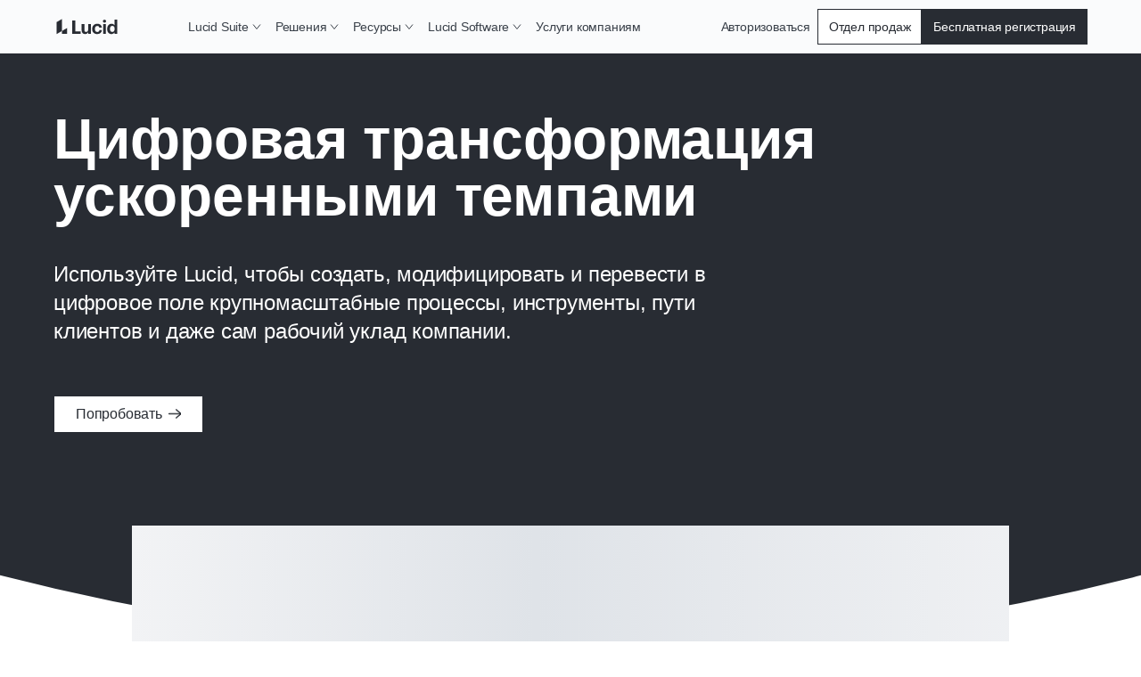

--- FILE ---
content_type: text/html
request_url: https://lucid.co/ru/solutions/digital-transformation
body_size: 41676
content:
<!DOCTYPE html><html id="html-lang-ru" lang="ru"><head><meta charSet="utf-8"/><meta http-equiv="x-ua-compatible" content="ie=edge"/><meta name="viewport" content="width=device-width, initial-scale=1, shrink-to-fit=no"/><script data-osano="ESSENTIAL" data-priority="1" defer="" id="lucid-bacon" src="https://cdn.lucid.app/js/bacon?compiled=1" type="text/javascript"></script><script data-osano="ESSENTIAL" data-priority="2" defer="" id="lucid-baconInit" src="https://cdn-cashy-static-assets.lucidchart.com/common/js/baconInit.js" type="text/javascript"></script><script data-osano="ESSENTIAL" data-priority="3" id="osano-consent-mode" type="text/javascript">
        window.dataLayer = window.dataLayer || [];
        function gtag(){dataLayer.push(arguments)};
        gtag('consent','default',{
          'ad_storage':'denied',
          'analytics_storage':'denied',
          'ad_user_data':'denied',
          'ad_personalization':'denied',
          'personalization_storage':'denied',
          'functionality_storage':'granted',
          'security_storage':'granted',
          'wait_for_update': 500
        });
        gtag("set", "ads_data_redaction", true);
      </script><script data-osano="ESSENTIAL" data-priority="4" id="osano" src="https://cmp.osano.com/AzyXWrSv5dqLM1NvD/6967e3d8-335a-40c5-8c44-c86c10ab4ac5/osano.js" type="text/javascript"></script><script data-priority="5" id="osano-microsoft-uet">
        // Osano Script Initialization
        (function(w, o, d) {
        w[o] = w[o] || function() { w[o][d].push(arguments) };
        w[o][d] = w[o][d] || [];
        })(window, 'Osano', 'data');
        // UET Consent Mode Script
        window.uetq = window.uetq || [];
        window.uetq.push('consent', 'default', { ad_storage: 'denied' });
        window.Osano('onConsentSaved', function(consent) {
          if (consent.MARKETING === 'ACCEPT') {
            window.uetq.push('consent', 'update', { ad_storage: 'granted' });
          } else {
            window.uetq.push('consent', 'update', { ad_storage: 'denied' });
          }
        });</script><script data-osano="MARKETING" data-priority="6" id="microsoft-uet-clarity-script" type="text/javascript">
      (function(c,l,a,r,i,t,y){
        c[a]=c[a]||function(){(c[a].q=c[a].q||[]).push(arguments)};
        t=l.createElement(r);t.async=1;t.src="https://www.clarity.ms/tag/"+i+"?ref=Webflow";
        y=l.getElementsByTagName(r)[0];y.parentNode.insertBefore(t,y);
      })(window, document, "clarity", "script", "pdgosr6456");</script><script data-osano="MARKETING" data-priority="7" id="microsoft-uet-clarity-script-1" type="text/javascript">
        function sendClarityConsent(osanoConsent) {
          if (typeof window.clarity === 'function') {
            const analyticsConsent = osanoConsent.ANALYTICS === 'ACCEPT' ? 'granted' : 'denied';
            const marketingConsent = osanoConsent.MARKETING === 'ACCEPT' ? 'granted' : 'denied';
            const clarityConsent = {
              ad_storage: marketingConsent,
              analytics_storage: analyticsConsent
            };
            window.clarity('consentv2', clarityConsent);
          }
        }
        Osano.cm.addEventListener('osano-cm-initialized', function(consent) {
          if (consent) sendClarityConsent(consent);
        });
        Osano.cm.addEventListener('osano-cm-consent-saved', function(consent) {
          sendClarityConsent(consent);
        });</script><script data-osano="ESSENTIAL" data-priority="8" defer="" id="lucid-cookieSyncClient" src="https://cdn.lucid.app/js/cookieSyncClient?compiled=1" type="text/javascript"></script><meta name="generator" content="Gatsby 5.15.0"/><meta content="0t2qKaKYD9QgArgGCJMB8NsQ66Y-b4goLsNHPBxGG_M" id="google-site-verification" name="google-site-verification"/><meta name="theme-color" content="#1071E5"/><meta content="ru_RU" id="og:locale" property="og:locale" data-gatsby-head="true"/><meta content="@LucidSoftware" id="twitter:site" property="twitter:site" data-gatsby-head="true"/><meta content="66383448" id="twitter:site:id" property="twitter:site:id" data-gatsby-head="true"/><meta content="Lucid Software" id="og:site_name" property="og:site_name" data-gatsby-head="true"/><meta content="article" id="og:type" property="og:type" data-gatsby-head="true"/><meta content="Цифровая трансформация ускоренными темпами" id="twitter:title" property="twitter:title" data-gatsby-head="true"/><meta content="Используйте Lucid, чтобы создать, модифицировать и перевести в цифровое поле крупномасштабные процессы, инструменты, пути клиентов и даже сам рабочий уклад компании." id="og:description" property="og:description" data-gatsby-head="true"/><meta content="Используйте Lucid, чтобы создать, модифицировать и перевести в цифровое поле крупномасштабные процессы, инструменты, пути клиентов и даже сам рабочий уклад компании." id="twitter:description" property="twitter:description" data-gatsby-head="true"/><meta content="Цифровая трансформация ускоренными темпами" id="og:title" property="og:title" data-gatsby-head="true"/><meta content="Используйте Lucid, чтобы создать, модифицировать и перевести в цифровое поле крупномасштабные процессы, инструменты, пути клиентов и даже сам рабочий уклад компании." id="description" name="description" data-gatsby-head="true"/><meta content="2025-11-13T22:09:34.274Z" id="article:modified_time" property="article:modified_time" data-gatsby-head="true"/><style data-href="/styles.abde12479cb86fe5e4e5.css" data-identity="gatsby-global-css">@layer reset, base, tokens, recipes, utilities;@layer reset{:host,html{--font-fallback:ui-sans-serif,system-ui,-apple-system,BlinkMacSystemFont,"Segoe UI",Roboto,"Helvetica Neue",Arial,"Noto Sans",sans-serif,"Apple Color Emoji","Segoe UI Emoji","Segoe UI Symbol","Noto Color Emoji";-webkit-text-size-adjust:100%;-webkit-font-smoothing:antialiased;-moz-osx-font-smoothing:grayscale;-webkit-tap-highlight-color:transparent;font-family:var(--global-font-body,var(--font-fallback));line-height:1.5;-moz-tab-size:4;tab-size:4}*,::backdrop,::file-selector-button,:after,:before{border-color:var(--global-color-border,currentcolor);border-style:solid;border-width:0;box-sizing:border-box;margin:0;padding:0}hr{border-top-width:1px;color:var(--colors-inherit);height:0}body{height:100%;line-height:inherit}img{border-style:none}audio,canvas,embed,iframe,img,object,svg,video{display:block;vertical-align:middle}img,video{height:auto;max-width:100%}h1,h2,h3,h4,h5,h6{text-wrap:balance;font-size:inherit;font-weight:inherit}h1,h2,h3,h4,h5,h6,p{overflow-wrap:break-word}menu,ol,ul{list-style:none}::file-selector-button,button,input:where([type=button],[type=reset],[type=submit]){appearance:button;-webkit-appearance:button}::file-selector-button,button,input,optgroup,select,textarea{font-feature-settings:inherit;background:var(--colors-transparent);color:var(--colors-inherit);font:inherit;font-variation-settings:inherit;letter-spacing:inherit}::placeholder{--placeholder-fallback:rgba(0,0,0,.5);color:var(--global-color-placeholder,var(--placeholder-fallback));opacity:1}@supports (not (-webkit-appearance:-apple-pay-button)) or (contain-intrinsic-size:1px){::placeholder{--placeholder-fallback:color-mix(in oklab,currentcolor 50%,transparent)}}::selection{background-color:var(--global-color-selection,rgba(0,115,255,.3))}textarea{resize:vertical}table{border-collapse:collapse;border-color:var(--colors-inherit);text-indent:0}summary{display:list-item}small{font-size:80%}sub,sup{font-size:75%;line-height:0;position:relative;vertical-align:baseline}sub{bottom:-.25em}sup{top:-.5em}dialog{padding:0}a{color:var(--colors-inherit);text-decoration:inherit}abbr:where([title]){text-decoration:underline dotted}b,strong{font-weight:bolder}code,kbd,pre,samp{--font-mono-fallback:ui-monospace,SFMono-Regular,Menlo,Monaco,Consolas,"Liberation Mono","Courier New";font-feature-settings:normal;font-family:var(--global-font-mono,var(--font-mono-fallback));font-size:1em;font-variation-settings:normal}progress{vertical-align:baseline}::-webkit-search-cancel-button,::-webkit-search-decoration{-webkit-appearance:none}::-webkit-inner-spin-button,::-webkit-outer-spin-button{height:auto}:-moz-ui-invalid{box-shadow:none}:-moz-focusring{outline:auto}[hidden]:where(:not([hidden=until-found])){display:none!important}}@layer base{:root{--made-with-panda:"🐼"}*,::backdrop,:after,:before{--blur: ;--brightness: ;--contrast: ;--grayscale: ;--hue-rotate: ;--invert: ;--saturate: ;--sepia: ;--drop-shadow: ;--backdrop-blur: ;--backdrop-brightness: ;--backdrop-contrast: ;--backdrop-grayscale: ;--backdrop-hue-rotate: ;--backdrop-invert: ;--backdrop-opacity: ;--backdrop-saturate: ;--backdrop-sepia: ;--gradient-from-position: ;--gradient-to-position: ;--gradient-via-position: ;--scroll-snap-strictness:proximity;--border-spacing-x:0;--border-spacing-y:0;--translate-x:0;--translate-y:0;--rotate:0;--rotate-x:0;--rotate-y:0;--skew-x:0;--skew-y:0;--scale-x:1;--scale-y:1}}@layer tokens{:where(:root,:host){--aspect-ratios-1\:1:1/1;--aspect-ratios-3\:4:3/4;--aspect-ratios-4\:1:4/1;--aspect-ratios-4\:3:4/3;--aspect-ratios-16\:9:16/9;--aspect-ratios-25\:3:25/3;--aspect-ratios-49\:19:49/19;--aspect-ratios-85\:33:85/33;--colors-black:#000;--colors-blue-0:#f7fbff;--colors-blue-5:#edf5ff;--colors-blue-10:#cfe4ff;--colors-blue-20:#b5d6ff;--colors-blue-30:#6db1ff;--colors-blue-40:#4d9eff;--colors-blue-50:#2888fa;--colors-blue-60:#1071e5;--colors-blue-70:#005ed0;--colors-blue-80:#004faf;--colors-blue-90:#003d87;--colors-blue-100:#002a5e;--colors-cool-grey-0:#fafbfc;--colors-cool-grey-5:#f2f3f5;--colors-cool-grey-10:#dfe3e8;--colors-cool-grey-20:#ced4db;--colors-cool-grey-30:#a9afb8;--colors-cool-grey-40:#979ea8;--colors-cool-grey-50:#838a93;--colors-cool-grey-60:#6f7681;--colors-cool-grey-70:#5d646f;--colors-cool-grey-80:#4c535d;--colors-cool-grey-90:#3a414a;--colors-cool-grey-100:#282c33;--colors-earth-0:#fcfaf0;--colors-earth-5:#f7f4e4;--colors-earth-10:#e8e2c8;--colors-earth-20:#dbd3b6;--colors-earth-30:#c0b79a;--colors-earth-40:#a79c7f;--colors-earth-50:#8e8267;--colors-earth-60:#82755b;--colors-earth-70:#706148;--colors-earth-80:#5e5139;--colors-earth-90:#52442b;--colors-earth-100:#362a15;--colors-fuchsia-0:#fff7fb;--colors-fuchsia-5:#fff0f6;--colors-fuchsia-10:#ffd6e8;--colors-fuchsia-20:#febed9;--colors-fuchsia-30:#ff87ba;--colors-fuchsia-40:#f76da7;--colors-fuchsia-50:#ed4a8e;--colors-fuchsia-60:#d92e75;--colors-fuchsia-70:#bf195e;--colors-fuchsia-80:#a40e4c;--colors-fuchsia-90:#800538;--colors-fuchsia-100:#5e0027;--colors-green-0:#ebffeb;--colors-green-5:#e3fae3;--colors-green-10:#c3f7c8;--colors-green-20:#8ee895;--colors-green-30:#54c45e;--colors-green-40:#2db539;--colors-green-50:#109e1c;--colors-green-60:#008a0e;--colors-green-70:#00730a;--colors-green-80:#056105;--colors-green-90:#024d02;--colors-green-100:#003600;--colors-indigo-0:#fafaff;--colors-indigo-5:#f2f2ff;--colors-indigo-10:#dedeff;--colors-indigo-20:#cdccff;--colors-indigo-30:#a7a6ff;--colors-indigo-40:#9391ff;--colors-indigo-50:#7c78ff;--colors-indigo-60:#635dff;--colors-indigo-70:#4f4fe0;--colors-indigo-80:#3c41c2;--colors-indigo-90:#2f3296;--colors-indigo-100:#21265c;--colors-indigo-105:#1e2253;--colors-lime-0:#edffde;--colors-lime-5:#dcffbf;--colors-lime-10:#b1f57f;--colors-lime-20:#8af042;--colors-lime-25:#66dc17;--colors-orange-0:#fff9ed;--colors-orange-5:#fff3d9;--colors-orange-10:#ffdda6;--colors-orange-20:#ffca73;--colors-orange-25:#ffb050;--colors-orange-30:#fc9432;--colors-orange-40:#fa7811;--colors-orange-45:#f96b13;--colors-orange-50:#eb5a00;--colors-orange-60:#cc4e00;--colors-orange-70:#ab4200;--colors-orange-80:#8f3700;--colors-orange-90:#702b00;--colors-orange-100:#4f1e00;--colors-pink-0:#fff7fd;--colors-pink-5:#fff0fb;--colors-pink-10:#ffd6f5;--colors-pink-20:#fec1ef;--colors-pink-30:#ff80df;--colors-pink-40:#f765d3;--colors-pink-50:#e547be;--colors-pink-60:#d916a8;--colors-pink-70:#bd008d;--colors-pink-80:#9e0077;--colors-pink-90:#7d005d;--colors-pink-100:#590043;--colors-purple-0:#fdf7ff;--colors-purple-5:#fbf0ff;--colors-purple-10:#f4d9ff;--colors-purple-20:#eec4ff;--colors-purple-30:#e08fff;--colors-purple-40:#d773ff;--colors-purple-50:#cc4aff;--colors-purple-60:#b723f6;--colors-purple-70:#9f00de;--colors-purple-80:#8700ba;--colors-purple-90:#680094;--colors-purple-100:#4d0066;--colors-red-0:#fff7f7;--colors-red-5:#fff0f0;--colors-red-10:#ffd9d9;--colors-red-20:#ffc4c4;--colors-red-30:#ff8f8f;--colors-red-40:#fe7070;--colors-red-50:#ff3d3d;--colors-red-60:#e81313;--colors-red-70:#c90c0c;--colors-red-80:#a80707;--colors-red-90:#860303;--colors-red-100:#610002;--colors-teal-0:#e5fffc;--colors-teal-5:#d7faf5;--colors-teal-10:#b8f5ed;--colors-teal-20:#77e5d7;--colors-teal-30:#00c2a8;--colors-teal-40:#00b098;--colors-teal-50:#009985;--colors-teal-60:#008573;--colors-teal-70:#007061;--colors-teal-80:#005d51;--colors-teal-90:#00493f;--colors-teal-100:#00332c;--colors-white:#fff;--colors-yellow-0:#fcfcca;--colors-yellow-5:#fff7a1;--colors-yellow-10:#ffe342;--colors-yellow-20:#fcce14;--colors-yellow-25:#f2ba00;--easings-slow-start:cubic-bezier(0.33,0.00,0.25,1.00);--easings-fast-end:cubic-bezier(0.75,0.00,0.67,1.00);--easings-end:cubic-bezier(0.05,0.00,0.00,1.00);--fonts-body:Graphik,-apple-system,BlinkMacSystemFont,Segoe UI,Helvetica Neue,Arial,sans-serif;--fonts-heading:Graphik,-apple-system,BlinkMacSystemFont,Segoe UI,Helvetica Neue,Arial,sans-serif;--fonts-monospace:monospace;--fonts-graphik:Graphik;--font-sizes-fs8:8px;--font-sizes-fs10:10px;--font-sizes-fs12:12px;--font-sizes-fs16:16px;--font-sizes-fs20:20px;--font-sizes-fs24:24px;--font-sizes-fs32:32px;--font-sizes-fs40:40px;--font-sizes-fs48:48px;--font-sizes-fs64:64px;--font-sizes-fs80:80px;--font-sizes-fs100:100px;--font-sizes-fs120:120px;--font-weights-fw300:300;--font-weights-fw400:400;--font-weights-fw500:500;--font-weights-fw600:600;--font-weights-fw700:700;--font-weights-fw800:800;--font-weights-fw900:900;--letter-spacings-normal:normal;--line-heights-lh1:1;--line-heights-lh1_1:1.1;--line-heights-lh1_2:1.2;--line-heights-lh1_35:1.35;--line-heights-lh1_5:1.5;--line-heights-lh1_75:1.75;--radii-r2:2px;--radii-r4:4px;--radii-r8:8px;--radii-r12:12px;--radii-r16:16px;--radii-r24:24px;--radii-r32:32px;--radii-r48:48px;--shadows-0:none;--shadows-10:10px 10px 0 0 rgba(0,0,0,.3);--shadows-15:15px 15px 0 0 rgba(0,0,0,.3);--shadows-20:20px 20px 0 0 rgba(0,0,0,.3);--shadows-card-list:4px 4px 0 var(--colors-cool-grey-20);--shadows-card-text-only:2px 2px 4px var(--colors-cool-grey-20);--shadows-image:0 0 10px rgba(0,0,0,.3);--shadows-list-item:0 0 5px 0 rgba(0,0,0,.1);--shadows-nav:2px 2px 8px rgba(40,44,51,.2);--shadows-video:0px -4px 8px rgba(40,44,51,.15);--shadows-card-default:2px 2px 4px rgba(40,44,51,.2);--shadows-card-hover:6px 6px 8px rgba(40,44,51,.12);--shadows-elevation1:1px 1px 2px 0 rgba(40,44,51,.24);--shadows-elevation2:2px 2px 4px 0 rgba(40,44,51,.2);--shadows-elevation3:4px 4px 6px 0 rgba(40,44,51,.16);--shadows-elevation4:6px 6px 8px 0 rgba(40,44,51,.12);--sizes-icon-24:24px;--sizes-icon-48:48px;--sizes-icon-64:64px;--sizes-icon-128:128px;--sizes-icon-256:256px;--sizes-icon-512:512px;--sizes-breakpoint-bp0:0px;--sizes-breakpoint-bp500:500px;--sizes-breakpoint-bp768:768px;--sizes-breakpoint-bp900:900px;--sizes-breakpoint-bp1024:1024px;--sizes-breakpoint-bp1220:1220px;--sizes-breakpoint-bp1440:1440px;--sizes-breakpoint-bp1728:1728px;--spacing-s0:0px;--spacing-s4:4px;--spacing-s8:8px;--spacing-s12:12px;--spacing-s16:16px;--spacing-s24:24px;--spacing-s32:32px;--spacing-s40:40px;--spacing-s48:48px;--spacing-s64:64px;--spacing-s80:80px;--spacing-s104:104px;--spacing-s120:120px;--z-index-z1:1;--z-index-z10:10;--z-index-z100:100;--z-index-z500:500;--z-index-z1000:1000;--z-index-z1100:1100;--z-index-z1200:1200;--z-index-z1300:1300;--z-index-z1400:1400;--z-index-z1500:1500;--z-index-z2000:2000;--z-index-z2100:2100;--z-index-z2200:2200;--z-index-z2500:2500;--z-index-z3000:3000;--z-index-z-max:9999999999;--breakpoints-bp0:0px;--breakpoints-bp500:500px;--breakpoints-bp768:768px;--breakpoints-bp900:900px;--breakpoints-bp1024:1024px;--breakpoints-bp1220:1220px;--breakpoints-bp1440:1440px;--breakpoints-bp1728:1728px;--colors-background:var(--colors-white);--colors-heading:var(--colors-cool-grey-100);--colors-hyperlink:var(--colors-cool-grey-100);--colors-text:var(--colors-cool-grey-100);--colors-transparent:transparent;--colors-inherit:inherit}[data-product=chart]{--colors-primary:var(--colors-orange-60);--colors-primary-accent:var(--colors-orange-25);--colors-primary-secondary-accent:var(--colors-orange-10);--colors-primary-tertiary-accent:var(--colors-orange-5);--colors-primary-text:var(--colors-cool-grey-90);--colors-secondary:var(--colors-indigo-60);--colors-secondary-text:var(--colors-cool-grey-90);--colors-tertiary:var(--colors-teal-20);--colors-tertiary-text:var(--colors-teal-20);--colors-background:var(--colors-white);--colors-heading:var(--colors-cool-grey-100);--colors-hyperlink:var(--colors-cool-grey-100);--colors-text:var(--colors-cool-grey-100)}[data-product=chart]:where([data-theme=dark],[data-color-mode=dark]){--colors-primary:var(--colors-orange-30);--colors-primary-accent:var(--colors-orange-70);--colors-primary-secondary-accent:var(--colors-orange-80);--colors-primary-tertiary-accent:var(--colors-orange-90);--colors-primary-text:var(--colors-cool-grey-10);--colors-secondary:var(--colors-indigo-40);--colors-secondary-text:var(--colors-cool-grey-20);--colors-tertiary:var(--colors-teal-30);--colors-tertiary-text:var(--colors-teal-30);--colors-background:var(--colors-cool-grey-100);--colors-heading:var(--colors-cool-grey-5);--colors-hyperlink:var(--colors-orange-30);--colors-text:var(--colors-cool-grey-10)}[data-product=co]{--colors-primary:var(--colors-blue-60);--colors-primary-accent:var(--colors-cool-grey-80);--colors-primary-secondary-accent:var(--colors-cool-grey-30);--colors-primary-tertiary-accent:var(--colors-cool-grey-10);--colors-primary-text:var(--colors-blue-60);--colors-secondary:var(--colors-cool-grey-100);--colors-secondary-text:var(--colors-cool-grey-100);--colors-tertiary:var(--colors-yellow-20);--colors-tertiary-text:var(--colors-yellow-20);--colors-background:var(--colors-white);--colors-heading:var(--colors-cool-grey-100);--colors-hyperlink:var(--colors-cool-grey-100);--colors-text:var(--colors-cool-grey-100)}[data-product=co]:where([data-theme=dark],[data-color-mode=dark]){--colors-primary:var(--colors-blue-30);--colors-primary-accent:var(--colors-cool-grey-40);--colors-primary-secondary-accent:var(--colors-cool-grey-70);--colors-primary-tertiary-accent:var(--colors-cool-grey-80);--colors-primary-text:var(--colors-blue-30);--colors-secondary:var(--colors-cool-grey-10);--colors-secondary-text:var(--colors-cool-grey-10);--colors-tertiary:var(--colors-yellow-10);--colors-tertiary-text:var(--colors-yellow-10);--colors-background:var(--colors-cool-grey-100);--colors-heading:var(--colors-cool-grey-5);--colors-hyperlink:var(--colors-blue-30);--colors-text:var(--colors-cool-grey-10)}[data-product=edu]{--colors-primary:var(--colors-indigo-70);--colors-primary-accent:var(--colors-cool-grey-80);--colors-primary-secondary-accent:var(--colors-indigo-10);--colors-primary-tertiary-accent:var(--colors-cool-grey-10);--colors-primary-text:var(--colors-indigo-70);--colors-secondary:var(--colors-cool-grey-90);--colors-secondary-text:var(--colors-indigo-70);--colors-tertiary:var(--colors-yellow-20);--colors-tertiary-text:var(--colors-yellow-20);--colors-background:var(--colors-white);--colors-heading:var(--colors-cool-grey-100);--colors-hyperlink:var(--colors-cool-grey-100);--colors-text:var(--colors-cool-grey-100)}[data-product=edu]:where([data-theme=dark],[data-color-mode=dark]){--colors-primary:var(--colors-indigo-30);--colors-primary-accent:var(--colors-cool-grey-40);--colors-primary-secondary-accent:var(--colors-indigo-80);--colors-primary-tertiary-accent:var(--colors-cool-grey-80);--colors-primary-text:var(--colors-indigo-30);--colors-secondary:var(--colors-cool-grey-20);--colors-secondary-text:var(--colors-indigo-40);--colors-tertiary:var(--colors-yellow-10);--colors-tertiary-text:var(--colors-yellow-10);--colors-background:var(--colors-cool-grey-100);--colors-heading:var(--colors-cool-grey-5);--colors-hyperlink:var(--colors-indigo-40);--colors-text:var(--colors-cool-grey-10)}[data-subproduct=scale]{--colors-primary:var(--colors-indigo-60);--colors-primary-accent:var(--colors-indigo-100);--colors-primary-secondary-accent:var(--colors-indigo-30);--colors-primary-tertiary-accent:var(--colors-indigo-5);--colors-primary-text:var(--colors-indigo-60);--colors-secondary:var(--colors-yellow-20);--colors-secondary-text:var(--colors-yellow-20);--colors-tertiary:var(--colors-earth-10);--colors-tertiary-text:var(--colors-earth-10);--colors-background:var(--colors-white);--colors-heading:var(--colors-cool-grey-100);--colors-hyperlink:var(--colors-cool-grey-100);--colors-text:var(--colors-cool-grey-100)}[data-subproduct=scale]:where([data-theme=dark],[data-color-mode=dark]){--colors-primary:var(--colors-indigo-30);--colors-primary-accent:var(--colors-indigo-20);--colors-primary-secondary-accent:var(--colors-indigo-70);--colors-primary-tertiary-accent:var(--colors-indigo-90);--colors-primary-text:var(--colors-indigo-30);--colors-secondary:var(--colors-yellow-10);--colors-secondary-text:var(--colors-yellow-10);--colors-tertiary:var(--colors-earth-30);--colors-tertiary-text:var(--colors-earth-30);--colors-background:var(--colors-cool-grey-100);--colors-heading:var(--colors-cool-grey-5);--colors-hyperlink:var(--colors-indigo-40);--colors-text:var(--colors-cool-grey-10)}[data-subproduct=spark]{--colors-primary:var(--colors-red-50);--colors-primary-accent:var(--colors-red-80);--colors-primary-secondary-accent:var(--colors-red-20);--colors-primary-tertiary-accent:var(--colors-red-5);--colors-primary-text:var(--colors-red-50);--colors-secondary:var(--colors-indigo-80);--colors-secondary-text:var(--colors-indigo-80);--colors-tertiary:var(--colors-yellow-20);--colors-tertiary-text:var(--colors-yellow-20);--colors-background:var(--colors-white);--colors-heading:var(--colors-cool-grey-100);--colors-hyperlink:var(--colors-cool-grey-100);--colors-text:var(--colors-cool-grey-100)}[data-subproduct=spark]:where([data-theme=dark],[data-color-mode=dark]){--colors-primary:var(--colors-red-30);--colors-primary-accent:var(--colors-red-40);--colors-primary-secondary-accent:var(--colors-red-70);--colors-primary-tertiary-accent:var(--colors-red-90);--colors-primary-text:var(--colors-red-30);--colors-secondary:var(--colors-indigo-30);--colors-secondary-text:var(--colors-indigo-30);--colors-tertiary:var(--colors-yellow-10);--colors-tertiary-text:var(--colors-yellow-10);--colors-background:var(--colors-cool-grey-100);--colors-heading:var(--colors-cool-grey-5);--colors-hyperlink:var(--colors-red-40);--colors-text:var(--colors-cool-grey-10)}:where([data-theme=dark],[data-color-mode=dark]){--colors-background:var(--colors-cool-grey-100);--colors-heading:var(--colors-cool-grey-5);--colors-hyperlink:var(--colors-cool-grey-10);--colors-text:var(--colors-cool-grey-10)}@keyframes bounceIn{0%{transform:scale(0)}75%{transform:scale(1.2)}to{transform:scale(1)}}@keyframes fade{0%{opacity:0}to{opacity:1}}@keyframes fadeInOut{0%{opacity:.15}50%{opacity:.6}to{opacity:.15}}@keyframes hide{0%{max-height:100vh;max-width:100vw}to{max-height:0;max-width:0}}@keyframes loading{0%{background-position:-100%}to{background-position:100%}}@keyframes progress{0%{width:0}to{width:100%}}@keyframes slideFromLeft{0%{transform:translateX(-100%)}to{transform:translateX(0)}}@keyframes slideFromRight{0%{transform:translateX(100%)}to{transform:translateX(0)}}@keyframes slideToLeft{0%{transform:translateX(0)}to{transform:translateX(-100%)}}@keyframes slideToRight{0%{transform:translateX(0)}to{transform:translateX(100%)}}@keyframes spin{0%{transform:rotate(0deg)}to{transform:rotate(1turn)}}}@layer recipes{@layer _base{.comboboxBox{align-items:center;border-color:var(--colors-cool-grey-40);border-style:solid;border-width:0;display:flex;justify-content:stretch;position:relative;width:100%}.comboboxBox:focus-within{outline:2px solid;outline-color:var(--colors-indigo-100)}.comboboxBox:is(:hover,[data-hover]){cursor:pointer}.link{cursor:pointer;display:inline-block;text-decoration:none}.link:is(:disabled,[disabled],[data-disabled],[aria-disabled=true]){cursor:default;opacity:.5;pointer-events:none}.logoSection{column-gap:var(--spacing-s48);display:flex;flex-wrap:wrap;justify-content:center;list-style:none;margin-left:0;row-gap:var(--spacing-s64);width:100%}.logoSection>li{align-items:center;display:flex;flex-basis:calc(50% - 48px);max-height:104px;min-width:70px}.icon{display:inline-block;position:relative}@media only screen and (min-width:768px){.logoSection{column-gap:var(--spacing-s64)}.logoSection>li{flex-basis:calc(33% - 64px);flex-grow:0;flex-shrink:1;max-height:none}}@media only screen and (min-width:1024px){.logoSection{column-gap:var(--spacing-s80);row-gap:var(--spacing-s80)}}}.link--variant_primary{stroke-width:2px;color:var(--colors-hyperlink);font-weight:var(--font-weights-fw500)}.link--variant_primary:is(:disabled,[disabled],[data-disabled],[aria-disabled=true]){cursor:default;opacity:.5;pointer-events:none}.link--variant_primary.hasArrowIcon path{stroke:var(--colors-cool-grey-100);stroke-width:1px}[data-link-as-button=true] .link--variant_primary.hasArrowIcon path{stroke:var(--colors-white)}[data-link-as-button=true] .link--variant_primary{font-weight:var(--font-weights-fw500)}.link--variant_primary:is(:focus,[data-focus]){font-weight:var(--font-weights-fw400);outline:2px solid transparent;outline-offset:2px;position:relative}.link--variant_primary:is(:focus,[data-focus]):before{border-radius:var(--radii-r2);border-style:solid;border-width:1px;bottom:-6px;content:"";left:-4px;position:absolute;right:-4px;top:-6px}.link--variant_primary:is(:focus,[data-focus]).hasArrowIcon path{stroke:initial;stroke-width:initial}[data-link-as-button=true] .link--variant_primary:is(:focus,[data-focus]).hasArrowIcon path{stroke:var(--colors-cool-grey-100)}.link--variant_primary:is(:focus,[data-focus]).hasCarotIcon path{stroke-width:1px}[data-link-as-button=true] .link--variant_primary:is(:focus,[data-focus]){font-weight:var(--font-weights-fw500)}.link--variant_primary:is(:focus-visible,[data-focus-visible]){outline:2px solid transparent;outline-offset:2px;position:relative}.link--variant_primary:is(:focus-visible,[data-focus-visible]):before{border-radius:var(--radii-r2);border-style:solid;border-width:1px;bottom:-6px;content:"";left:-4px;position:absolute;right:-4px;top:-6px}.link--variant_primary:is(:hover,[data-hover]){font-weight:var(--font-weights-fw400)}.link--variant_primary:is(:hover,[data-hover]).hasArrowIcon path{stroke:initial;stroke-width:initial}[data-link-as-button=true] .link--variant_primary:is(:hover,[data-hover]).hasArrowIcon path{stroke:var(--colors-cool-grey-100)}.link--variant_primary:is(:hover,[data-hover]).hasCarotIcon path{stroke-width:1px}[data-link-as-button=true] .link--variant_primary:is(:hover,[data-hover]){font-weight:var(--font-weights-fw500)}.link--variant_primary:is(:active,[data-active]){font-weight:var(--font-weights-fw400)}.link--variant_primary:is(:active,[data-active]).hasArrowIcon path{stroke:initial;stroke-width:initial}[data-link-as-button=true] .link--variant_primary:is(:active,[data-active]).hasArrowIcon path{stroke:var(--colors-cool-grey-100)}.link--variant_primary:is(:active,[data-active]).hasCarotIcon path{stroke-width:1px}[data-link-as-button=true] .link--variant_primary:is(:active,[data-active]){font-weight:var(--font-weights-fw500)}.link--iconAnimation_navigational{align-items:flex-end;display:inline-flex;font-size:.9em}.link--iconAnimation_navigational span{height:unset}.link--iconAnimation_collapse{transform:rotate(180deg)}.link--variant_basic{background:var(--colors-transparent);border:none;cursor:pointer;display:inline-block;font-size:inherit;font-weight:var(--font-weights-fw500);line-height:var(--line-heights-lh1);min-width:max-content;padding:0;text-align:center;text-decoration:none;transition:transform .15s ease-out}.link--variant_basic:is(:focus,[data-focus]){border-color:var(--colors-primary)}.link--variant_basic:is(:active,[data-active]){border-color:var(--colors-primary)}.link--variant_secondary{stroke:var(--colors-cool-grey-100);stroke-width:1px;color:var(--colors-hyperlink);font-weight:var(--font-weights-fw400)}.link--variant_secondary:is(:focus,[data-focus]){outline:2px solid transparent;outline-offset:2px;position:relative}.link--variant_secondary:is(:focus,[data-focus]):before{border-radius:var(--radii-r2);border-style:solid;border-width:1px;bottom:-6px;content:"";left:-4px;position:absolute;right:-4px;top:-6px}.link--variant_secondary:is(:focus-visible,[data-focus-visible]){outline:2px solid transparent;outline-offset:2px;position:relative}.link--variant_secondary:is(:focus-visible,[data-focus-visible]):before{border-radius:var(--radii-r2);border-style:solid;border-width:1px;bottom:-6px;content:"";left:-4px;position:absolute;right:-4px;top:-6px}.link--variant_secondary:active,.link--variant_secondary:focus,.link--variant_secondary:hover{stroke:var(--colors-cool-grey-100);stroke-width:2px;font-weight:var(--font-weights-fw500)}.link--variant_primaryInverse,.link--variant_secondary:active[data-link-as-button=true],.link--variant_secondary:focus[data-link-as-button=true],.link--variant_secondary:hover[data-link-as-button=true]{font-weight:var(--font-weights-fw500)}.link--variant_primaryInverse{stroke:var(--colors-white);stroke-width:2px;color:var(--colors-white)}.link--variant_primaryInverse:is(:focus,[data-focus]){outline:2px solid transparent;outline-offset:2px;position:relative}.link--variant_primaryInverse:is(:focus,[data-focus]):before{border-radius:var(--radii-r2);border-style:solid;border-width:1px;bottom:-6px;content:"";left:-4px;position:absolute;right:-4px;top:-6px}.link--variant_primaryInverse:is(:focus-visible,[data-focus-visible]){outline:2px solid transparent;outline-offset:2px;position:relative}.link--variant_primaryInverse:is(:focus-visible,[data-focus-visible]):before{border-radius:var(--radii-r2);border-style:solid;border-width:1px;bottom:-6px;content:"";left:-4px;position:absolute;right:-4px;top:-6px}.link--variant_primaryInverse:active,.link--variant_primaryInverse:focus,.link--variant_primaryInverse:hover{stroke:initial;stroke-width:1px;font-weight:var(--font-weights-fw400)}.link--variant_primaryAlternate,.link--variant_primaryInverse:active[data-link-as-button=true],.link--variant_primaryInverse:focus[data-link-as-button=true],.link--variant_primaryInverse:hover[data-link-as-button=true]{font-weight:var(--font-weights-fw500)}.link--variant_primaryAlternate{stroke:var(--colors-cool-grey-100);stroke-width:2px;color:var(--colors-cool-grey-100)}.link--variant_primaryAlternate:is(:focus,[data-focus]){outline:2px solid transparent;outline-offset:2px;position:relative}.link--variant_primaryAlternate:is(:focus,[data-focus]):before{border-radius:var(--radii-r2);border-style:solid;border-width:1px;bottom:-6px;content:"";left:-4px;position:absolute;right:-4px;top:-6px}.link--variant_primaryAlternate:is(:focus-visible,[data-focus-visible]){outline:2px solid transparent;outline-offset:2px;position:relative}.link--variant_primaryAlternate:is(:focus-visible,[data-focus-visible]):before{border-radius:var(--radii-r2);border-style:solid;border-width:1px;bottom:-6px;content:"";left:-4px;position:absolute;right:-4px;top:-6px}.link--variant_primaryAlternate:active,.link--variant_primaryAlternate:focus,.link--variant_primaryAlternate:hover{stroke:initial;stroke-width:1px}.link--variant_primaryAlternate:active[data-link-as-button=true],.link--variant_primaryAlternate:focus[data-link-as-button=true],.link--variant_primaryAlternate:hover[data-link-as-button=true]{font-weight:var(--font-weights-fw500)}.link--variant_primaryAlternate:is(:hover,[data-hover]){font-weight:var(--font-weights-fw400)}.link--variant_primaryAlternate:is(:active,[data-active]){font-weight:var(--font-weights-fw400)}.link--underline_hover:is(:focus,[data-focus]){text-decoration:underline}.link--underline_hover:is(:hover,[data-hover]){text-decoration:underline}.link--iconAnimation_jumpLink{transform:rotate(90deg)}.link--iconAnimation_jumpLinkInverse{transform:rotate(-90deg)}.link--variant_secondaryInverse{stroke:var(--colors-white);stroke-width:1px;color:var(--colors-white);font-weight:var(--font-weights-fw400)}.link--variant_secondaryInverse:is(:focus,[data-focus]){outline:2px solid transparent;outline-offset:2px;position:relative}.link--variant_secondaryInverse:is(:focus,[data-focus]):before{border-radius:var(--radii-r2);border-style:solid;border-width:1px;bottom:-6px;content:"";left:-4px;position:absolute;right:-4px;top:-6px}.link--variant_secondaryInverse:is(:focus-visible,[data-focus-visible]){outline:2px solid transparent;outline-offset:2px;position:relative}.link--variant_secondaryInverse:is(:focus-visible,[data-focus-visible]):before{border-radius:var(--radii-r2);border-style:solid;border-width:1px;bottom:-6px;content:"";left:-4px;position:absolute;right:-4px;top:-6px}.link--variant_secondaryInverse:active,.link--variant_secondaryInverse:focus,.link--variant_secondaryInverse:hover{stroke:var(--colors-white);stroke-width:2px;font-weight:var(--font-weights-fw500)}.link--variant_secondaryInverse:active[data-link-as-button=true],.link--variant_secondaryInverse:focus[data-link-as-button=true],.link--variant_secondaryInverse:hover[data-link-as-button=true]{font-weight:var(--font-weights-fw500)}.link--variant_simpleUnderline{color:var(--colors-cool-grey-100)}.link--variant_simpleUnderline:focus{color:var(--colors-blue-70);text-decoration:underline}.link--variant_simpleUnderline:hover{color:var(--colors-blue-70)}.link--variant_secondaryAlternate{color:var(--colors-cool-grey-100);font-weight:var(--font-weights-fw400)}.link--variant_secondaryAlternate:is(:focus,[data-focus]){outline:2px solid transparent;outline-offset:2px;position:relative}.link--variant_secondaryAlternate:is(:focus,[data-focus]):before{border-radius:var(--radii-r2);border-style:solid;border-width:1px;bottom:-6px;content:"";left:-4px;position:absolute;right:-4px;top:-6px}.link--variant_secondaryAlternate:is(:focus-visible,[data-focus-visible]){outline:2px solid transparent;outline-offset:2px;position:relative}.link--variant_secondaryAlternate:is(:focus-visible,[data-focus-visible]):before{border-radius:var(--radii-r2);border-style:solid;border-width:1px;bottom:-6px;content:"";left:-4px;position:absolute;right:-4px;top:-6px}.link--variant_secondaryAlternate:active,.link--variant_secondaryAlternate:focus,.link--variant_secondaryAlternate:hover{stroke:var(--colors-cool-grey-100);stroke-width:2px;font-weight:var(--font-weights-fw500)}.link--variant_secondaryAlternate:active[data-link-as-button=true],.link--variant_secondaryAlternate:focus[data-link-as-button=true],.link--variant_secondaryAlternate:hover[data-link-as-button=true]{font-weight:var(--font-weights-fw500)}.link--underline_always:is(:focus,[data-focus]){text-decoration:underline}.link--underline_always:is(:hover,[data-hover]){text-decoration:underline}.link--underline_always:is(:active,[data-active]){text-decoration:underline}.logoSection--variant_boxes{grid-gap:var(--spacing-s64);display:grid;grid-auto-rows:1fr;grid-template-columns:repeat(4,minmax(0,1fr));margin:0 auto;max-width:1200px;width:100%}.logoSection--variant_boxes>li{align-items:center;aspect-ratio:1/1;border:1px solid;border-color:var(--colors-cool-grey-10);display:flex;height:100%;justify-content:center;margin:0 auto;max-height:264px;max-width:264px;padding:var(--spacing-s32);width:100%}.logoSection--variant_carousel{animation-iteration-count:infinite;animation-timing-function:linear;display:block;list-style:none;margin-left:0;white-space:nowrap;width:max-content}.logoSection--variant_carousel:nth-of-type(2){animation-name:slideFromRight;bottom:0;margin:0;position:absolute;top:0}.logoSection--variant_carousel>li{display:inline-block;margin:0 45px;width:150px}.logoSection--variant_carousel>li img{vertical-align:middle}.logoSection--variant_carousel:first-of-type{animation-name:slideToLeft}.icon--size_auto{height:1em;width:1em}.paper--variant_raised{box-shadow:var(--shadows-20)}.paper--variant_default,.paper--variant_raised{background:var(--colors-white);border-color:var(--colors-cool-grey-10);border-radius:var(--radii-r8);border-style:solid;border-width:1px;padding:var(--spacing-s40)}.wave--variant_default>.waveChildrenContainer{padding-bottom:var(--spacing-s32);padding-top:var(--spacing-s32);width:100%}@media only screen and (min-width:768px){.logoSection--variant_threeWrap>li{flex-basis:calc(33.33% - 64px);margin:0 32px}.logoSection--variant_boxes>li:nth-of-type(n+9){display:none}}@media only screen and (min-width:1024px){.logoSection--variant_fiveWrap>li{flex-basis:calc(20% - 64px);margin:0 32px}}@media only screen and (max-width:768px){.logoSection--variant_boxes{animation-iteration-count:infinite;animation-timing-function:linear;display:block;margin-left:0;white-space:nowrap;width:max-content}.logoSection--variant_boxes>li{align-items:center;aspect-ratio:1/1;border:1px solid;border-color:var(--colors-cool-grey-10);display:inline-flex;height:177px;justify-content:center;margin:0 16px;padding:var(--spacing-s32);vertical-align:top;width:177px}.logoSection--variant_boxes:first-of-type{animation-name:slideToLeft}.logoSection--variant_boxes:nth-of-type(2){animation-name:slideFromRight}}}@layer utilities{.m_0{margin:0}.bd_0{border:0}.mx_auto{margin-inline:auto}.px_4{padding-inline:4px}.flex_0_1_50\%{flex:0 1 50%}.flex_0_1_100\%{flex:0 1 100%}.pos_relative{position:relative}.md_6{md:6px}.lg_8{lg:8px}.d_inline-block{display:inline-block}.ta_left{text-align:left}.ls_0\.05rem{letter-spacing:.05rem}.fs_0\.875rem{font-size:.875rem}.fw_400{font-weight:400}.max-w_8xl{max-width:8xl}.pr_1\.875rem{padding-right:1.875rem}.pl_1\.875rem{padding-left:1.875rem}.mr_30\%{margin-right:30%}.max-w_100\%{max-width:100%}@media screen and (min-width:0rem){.bp0\:w_100\%{width:100%}.bp0\:h_auto{height:auto}}}</style><style>.gatsby-image-wrapper{position:relative;overflow:hidden}.gatsby-image-wrapper picture.object-fit-polyfill{position:static!important}.gatsby-image-wrapper img{bottom:0;height:100%;left:0;margin:0;max-width:none;padding:0;position:absolute;right:0;top:0;width:100%;object-fit:cover}.gatsby-image-wrapper [data-main-image]{opacity:0;transform:translateZ(0);transition:opacity .25s linear;will-change:opacity}.gatsby-image-wrapper-constrained{display:inline-block;vertical-align:top}</style><noscript><style>.gatsby-image-wrapper noscript [data-main-image]{opacity:1!important}.gatsby-image-wrapper [data-placeholder-image]{opacity:0!important}</style></noscript><script type="module">const e="undefined"!=typeof HTMLImageElement&&"loading"in HTMLImageElement.prototype;e&&document.body.addEventListener("load",(function(e){const t=e.target;if(void 0===t.dataset.mainImage)return;if(void 0===t.dataset.gatsbyImageSsr)return;let a=null,n=t;for(;null===a&&n;)void 0!==n.parentNode.dataset.gatsbyImageWrapper&&(a=n.parentNode),n=n.parentNode;const o=a.querySelector("[data-placeholder-image]"),r=new Image;r.src=t.currentSrc,r.decode().catch((()=>{})).then((()=>{t.style.opacity=1,o&&(o.style.opacity=0,o.style.transition="opacity 500ms linear")}))}),!0);</script><script>(function(w,d,s,l,i){w[l]=w[l]||[];w[l].push({'gtm.start': new Date().getTime(),event:'gtm.js'});var f=d.getElementsByTagName(s)[0], j=d.createElement(s),dl=l!='dataLayer'?'&l='+l:'';j.async=true;j.src= 'https://www.googletagmanager.com/gtm.js?id='+i+dl+'';f.parentNode.insertBefore(j,f); })(window,document,'script','dataLayer', 'GTM-N2HJB2Q');</script><link href="/sitemap.xml" rel="sitemap" type="application/xml"/><link as="font" crossorigin="anonymous" href="https://cdn-cashy-static-assets.lucidchart.com/fonts/graphik/Graphik-SuperItalic-Cy-Web.woff2" id="font-graphik-superitalic-cy-web" rel="preload" type="font/woff2"/><link as="font" crossorigin="anonymous" href="https://cdn-cashy-static-assets.lucidchart.com/fonts/graphik/Graphik-Super-Cy-Web.woff2" id="font-graphik-super-cy-web" rel="preload" type="font/woff2"/><link as="font" crossorigin="anonymous" href="https://cdn-cashy-static-assets.lucidchart.com/fonts/graphik/Graphik-Bold-Cy-Web.woff2" id="font-graphik-bold-cy-web" rel="preload" type="font/woff2"/><link as="font" crossorigin="anonymous" href="https://cdn-cashy-static-assets.lucidchart.com/fonts/graphik/Graphik-Light-Cy-Web.woff2" id="font-graphik-light-cy-web" rel="preload" type="font/woff2"/><link as="font" crossorigin="anonymous" href="https://cdn-cashy-static-assets.lucidchart.com/fonts/graphik/Graphik-Medium-Cy-Web.woff2" id="font-graphik-medium-cy-web" rel="preload" type="font/woff2"/><link as="font" crossorigin="anonymous" href="https://cdn-cashy-static-assets.lucidchart.com/fonts/graphik/Graphik-RegularItalic-Cy-Web.woff2" id="font-graphik-regularitalic-cy-web" rel="preload" type="font/woff2"/><link as="font" crossorigin="anonymous" href="https://cdn-cashy-static-assets.lucidchart.com/fonts/graphik/Graphik-Regular-Cy-Web.woff2" id="font-graphik-regular-cy-web" rel="preload" type="font/woff2"/><link crossorigin="use-credentials" data-osano="ANALYTICS" href="https://analytics.lucid.app" id="lucid-analytics" rel="preconnect dns-prefetch"/><link rel="manifest" href="/manifest.webmanifest" crossorigin="anonymous"/><link rel="apple-touch-icon" sizes="32x32" href="/logos/favicon.png"/><link rel="alternate" type="application/rss+xml" title="Lucid Legal RSS Feed" href="/legal-rss.xml"/><link href="https://cdn-cashy-static-assets.lucid.co/marketing/images/LucidSoftwareFavicon.png" id="shortcut-icon" rel="shortcut icon" type="image/png" data-gatsby-head="true"/><title id="title" data-gatsby-head="true">Цифровая трансформация | Lucid</title><link href="https://lucid.co/ru/solutions/digital-transformation" id="canonical" rel="canonical" data-gatsby-head="true"/><script id="schema-structured-data" type="application/ld+json" data-gatsby-head="true">{"@context":"https://schema.org","@type":"Article","dateModified":"2025-11-13T22:09:34.274Z","headline":"Цифровая трансформация ускоренными темпами","description":"Используйте Lucid, чтобы создать, модифицировать и перевести в цифровое поле крупномасштабные процессы, инструменты, пути клиентов и даже сам рабочий уклад компании."}</script></head><body><noscript><iframe src="https://www.googletagmanager.com/ns.html?id=GTM-N2HJB2Q" height="0" width="0" style="display: none; visibility: hidden" aria-hidden="true"></iframe></noscript><div id="___gatsby"><div style="outline:none" tabindex="-1" id="gatsby-focus-wrapper"><style data-emotion="css-global 16l2f5h">html,body,input,textarea,button{font-family:Graphik,"Noto Sans JP",-apple-system,BlinkMacSystemFont,"Segoe UI","Helvetica Neue",Arial,sans-serif;}html,body{margin:0;padding:0;}body{background-color:white;}ul,ol{padding:0;margin-left:20px;}*,*::before,*::after{box-sizing:border-box;letter-spacing:-0.2px;}img{max-width:100%;}fieldset{border:none;}.osano-cm-widget{display:none;}.osano-cm-info-dialog__info.osano-cm-info.osano-cm-info--open{z-index:3000;}iframe#q-messenger-frame:not(.qlfd-is-mobile.maximized){bottom:50px!important;}@font-face{font-family:'Graphik';src:url('https://cdn-cashy-static-assets.lucidchart.com/fonts/graphik/Graphik-SuperItalic-Cy-Web.woff2') format('woff2');font-weight:900;font-display:auto;font-style:italic;}@font-face{font-family:'Graphik';src:url('https://cdn-cashy-static-assets.lucidchart.com/fonts/graphik/Graphik-Super-Cy-Web.woff2') format('woff2');font-weight:900;font-display:auto;}@font-face{font-family:'Graphik';src:url('https://cdn-cashy-static-assets.lucidchart.com/fonts/graphik/Graphik-Bold-Cy-Web.woff2') format('woff2');font-weight:700;font-display:auto;}@font-face{font-family:'Graphik';src:url('https://cdn-cashy-static-assets.lucidchart.com/fonts/graphik/Graphik-Light-Cy-Web.woff2') format('woff2');font-weight:300;font-display:auto;}@font-face{font-family:'Graphik';src:url('https://cdn-cashy-static-assets.lucidchart.com/fonts/graphik/Graphik-Medium-Cy-Web.woff2') format('woff2');font-weight:500;font-display:auto;}@font-face{font-family:'Graphik';src:url('https://cdn-cashy-static-assets.lucidchart.com/fonts/graphik/Graphik-Regular-Cy-Web.woff2') format('woff2');font-weight:400;font-display:auto;}@font-face{font-family:'Graphik';src:url('https://cdn-cashy-static-assets.lucidchart.com/fonts/graphik/Graphik-RegularItalic-Cy-Web.woff2') format('woff2');font-weight:400;font-display:auto;font-style:italic;}</style><style data-emotion="css 18eamsq">.css-18eamsq{border:0;clip:rect(1px, 1px, 1px, 1px);height:0;margin:-1px;overflow:hidden;padding:0;position:absolute;width:0;}</style><span aria-hidden="true" id="pingdom-check" class="css-18eamsq e194nbvc0">PINGDOM_CANARY_STRING</span><style data-emotion="css 1xrb5ap">.css-1xrb5ap{box-shadow:1px 1px 2px 0 rgba(40, 44, 51, 0.24);position:-webkit-sticky;position:sticky;top:0;z-index:2000;}</style><style data-emotion="css 11qhh70">.css-11qhh70{box-shadow:1px 1px 2px 0 rgba(40, 44, 51, 0.24);position:-webkit-sticky;position:sticky;top:0;z-index:2000;}</style><header class="css-11qhh70 ehlrwuo0"><style data-emotion="css bjdu6t-navSkipButton">.css-bjdu6t-navSkipButton{position:absolute;top:0;-webkit-transform:translateY(50%);-moz-transform:translateY(50%);-ms-transform:translateY(50%);transform:translateY(50%);left:-100vw;margin:auto 0;z-index:9999999999;-webkit-transition:left 0.25s ease-in-out;transition:left 0.25s ease-in-out;}.css-bjdu6t-navSkipButton:active,.css-bjdu6t-navSkipButton:focus{left:16px;}@media only screen and (min-width: 1024px){.css-bjdu6t-navSkipButton{left:-50vw;}}</style><style data-emotion="css kh502p-button-navSkipButton">.css-kh502p-button-navSkipButton{padding:12px 24px;display:inline-block;-webkit-text-decoration:none;text-decoration:none;cursor:pointer;font-size:inherit;line-height:1;-webkit-transition:-webkit-transform 0.15s ease-out;transition:transform 0.15s ease-out;font-weight:500;min-width:-webkit-max-content;min-width:-moz-max-content;min-width:max-content;text-align:center;margin:1rem 0;outline:none;position:relative;border-style:solid;border-width:1px;border-color:#282C33;border-radius:0px;color:#FFFFFF;background-color:#282C33;position:absolute;top:0;-webkit-transform:translateY(50%);-moz-transform:translateY(50%);-ms-transform:translateY(50%);transform:translateY(50%);left:-100vw;margin:auto 0;z-index:9999999999;-webkit-transition:left 0.25s ease-in-out;transition:left 0.25s ease-in-out;}.css-kh502p-button-navSkipButton:focus,.css-kh502p-button-navSkipButton:focus-visible{outline:5px solid;outline-offset:0;outline-color:#FFFFFF;}.css-kh502p-button-navSkipButton:focus::before,.css-kh502p-button-navSkipButton:focus-visible::before{position:absolute;content:"";top:-6px;bottom:-6px;left:-6px;right:-6px;border-style:solid;border-width:2px;border-color:#282C33;border-radius:0px;}.css-kh502p-button-navSkipButton:hover,.css-kh502p-button-navSkipButton:focus,.css-kh502p-button-navSkipButton:focus-visible{background-color:#4C535D;color:#FFFFFF;border-color:transparent;}.css-kh502p-button-navSkipButton:disabled,.css-kh502p-button-navSkipButton[aria-disabled="true"]{cursor:default;outline:none;box-shadow:none;color:#4C535D;background-color:#CED4DB;border-color:transparent;}.css-kh502p-button-navSkipButton:active,.css-kh502p-button-navSkipButton:focus{left:16px;}@media only screen and (min-width: 1024px){.css-kh502p-button-navSkipButton{left:-50vw;}}</style><button data-skip="true" data-element-page-location="body" data-element-type="button" class="ey6auwv0 css-kh502p-button-navSkipButton ernq87c0" type="button">Skip to Content</button><style data-emotion="css c7c36t-navbar">.css-c7c36t-navbar{height:60px;background:#FFFFFF;position:relative;width:100%;max-width:100vw;-webkit-transition:top 0.2s ease,box-shadow 0.2s ease-out;transition:top 0.2s ease,box-shadow 0.2s ease-out;top:0;left:0;background-color:#FAFBFC;position:fixed;position:-webkit-sticky;position:sticky;}</style><style data-emotion="css 10xizw5-navbar">.css-10xizw5-navbar{height:60px;background:#FFFFFF;position:relative;width:100%;max-width:100vw;-webkit-transition:top 0.2s ease,box-shadow 0.2s ease-out;transition:top 0.2s ease,box-shadow 0.2s ease-out;top:0;left:0;background-color:#FAFBFC;position:fixed;position:-webkit-sticky;position:sticky;}</style><div class="css-10xizw5-navbar ehlrwuo0"><style data-emotion="css fyxpoa">.css-fyxpoa{display:-webkit-box;display:-webkit-flex;display:-ms-flexbox;display:flex;background-color:inherit;}</style><style data-emotion="css 3gcweg-container">.css-3gcweg-container{display:block;position:relative;max-width:90rem;width:100%;margin:0 auto;height:100%;-webkit-font-smoothing:antialiased;-webkit-box-pack:justify;-webkit-justify-content:space-between;justify-content:space-between;padding-right:1.875rem;padding-left:1.875rem;display:-webkit-box;display:-webkit-flex;display:-ms-flexbox;display:flex;background-color:inherit;}@media only screen and (min-width: 900px){.css-3gcweg-container{padding-right:3.75rem;padding-left:3.75rem;}}@media only screen and (min-width: 1024px){.css-3gcweg-container{padding-right:1.75rem;padding-left:1.75rem;}}@media only screen and (min-width: 1220px){.css-3gcweg-container{padding-right:3.75rem;padding-left:3.75rem;}}@media only screen and (min-width: 1440px){.css-3gcweg-container{padding-right:7.5rem;padding-left:7.5rem;}}</style><div class="css-3gcweg-container e18b954y0"><style data-emotion="css 1gmym4c">.css-1gmym4c{grid-area:logo;background-image:url([data-uri]);}</style><style data-emotion="css glow2m-navLogo">.css-glow2m-navLogo{-webkit-flex-basis:132px;-ms-flex-preferred-size:132px;flex-basis:132px;-webkit-background-position:left center;background-position:left center;-webkit-background-size:132px;background-size:132px;background-repeat:no-repeat;display:-webkit-box;display:-webkit-flex;display:-ms-flexbox;display:flex;-webkit-align-items:center;-webkit-box-align:center;-ms-flex-align:center;align-items:center;grid-area:logo;background-image:url([data-uri]);}@media only screen and (min-width: 900px){.css-glow2m-navLogo{-webkit-flex-basis:143px;-ms-flex-preferred-size:143px;flex-basis:143px;-webkit-background-size:143px 26px;background-size:143px 26px;}}.css-glow2m-navLogo>a>img{height:26px;}@media only screen and (min-width: 1024px){.css-glow2m-navLogo>a>img{height:23px;}}</style><div class="css-glow2m-navLogo e177aqpu0"><style data-emotion="css 1x76lit">.css-1x76lit{height:calc(100% - 20px);width:100%;}</style><style data-emotion="css 5w25tr-gatsbyLink">.css-5w25tr-gatsbyLink{display:inline-block;-webkit-text-decoration:none;text-decoration:none;cursor:pointer;color:#005ED0;font-weight:500;height:calc(100% - 20px);width:100%;}.css-5w25tr-gatsbyLink:focus,.css-5w25tr-gatsbyLink:focus-visible{outline:none;position:relative;}.css-5w25tr-gatsbyLink:focus::before,.css-5w25tr-gatsbyLink:focus-visible::before{content:"";position:absolute;left:-4px;right:-4px;top:-6px;bottom:-6px;border-style:solid;border-width:1px;}.css-5w25tr-gatsbyLink .hasArrowIcon path{stroke:#282C33;stroke-width:1px;}.css-5w25tr-gatsbyLink .hasCarotIcon path{stroke-width:2px;}.css-5w25tr-gatsbyLink:hover,.css-5w25tr-gatsbyLink:focus,.css-5w25tr-gatsbyLink:active{font-weight:400;}.css-5w25tr-gatsbyLink:hover .hasArrowIcon path,.css-5w25tr-gatsbyLink:focus .hasArrowIcon path,.css-5w25tr-gatsbyLink:active .hasArrowIcon path{stroke:initial;stroke-width:initial;}.css-5w25tr-gatsbyLink:hover .hasCarotIcon path,.css-5w25tr-gatsbyLink:focus .hasCarotIcon path,.css-5w25tr-gatsbyLink:active .hasCarotIcon path{stroke-width:1px;}.css-5w25tr-gatsbyLink[data-link-as-button=true]{font-weight:500;}.css-5w25tr-gatsbyLink[data-link-as-button=true] .hasArrowIcon path{stroke:#FFFFFF;}.css-5w25tr-gatsbyLink[data-link-as-button=true]:hover,.css-5w25tr-gatsbyLink[data-link-as-button=true]:focus,.css-5w25tr-gatsbyLink[data-link-as-button=true]:active{font-weight:500;}.css-5w25tr-gatsbyLink[data-link-as-button=true]:hover .hasArrowIcon path,.css-5w25tr-gatsbyLink[data-link-as-button=true]:focus .hasArrowIcon path,.css-5w25tr-gatsbyLink[data-link-as-button=true]:active .hasArrowIcon path{stroke:#FFFFFF;}.css-5w25tr-gatsbyLink[aria-disabled="true"]{opacity:0.5;pointer-events:none;cursor:default;}</style><a aria-label="На главную страницу Lucid" data-element-page-location="siteNav" data-element-type="link" data-link-as-link="true" hrefLang="ru" lang="ru" class="css-5w25tr-gatsbyLink e1ch5gxa0" data-link-as-gatsby="true" href="/ru"></a></div><style data-emotion="css zkn0d0">.css-zkn0d0{display:grid;-webkit-align-items:center;-webkit-box-align:center;-ms-flex-align:center;align-items:center;-webkit-flex:0 0 auto;-ms-flex:0 0 auto;flex:0 0 auto;grid-template-areas:"actions menu";gap:12px;}@media only screen and (min-width: 1024px){.css-zkn0d0{gap:0;-webkit-flex:1 0 auto;-ms-flex:1 0 auto;flex:1 0 auto;grid-template-areas:"menu actions";}}</style><style data-emotion="css 1auq7p2">.css-1auq7p2{display:grid;-webkit-align-items:center;-webkit-box-align:center;-ms-flex-align:center;align-items:center;-webkit-flex:0 0 auto;-ms-flex:0 0 auto;flex:0 0 auto;grid-template-areas:"actions menu";gap:12px;}@media only screen and (min-width: 1024px){.css-1auq7p2{gap:0;-webkit-flex:1 0 auto;-ms-flex:1 0 auto;flex:1 0 auto;grid-template-areas:"menu actions";}}</style><div class="css-1auq7p2 ehlrwuo0"><style data-emotion="css z9anr2">.css-z9anr2{grid-area:menu;width:-webkit-fit-content;width:-moz-fit-content;width:fit-content;}</style><style data-emotion="css 1dl68lb">.css-1dl68lb{grid-area:menu;width:-webkit-fit-content;width:-moz-fit-content;width:fit-content;}</style><nav aria-label="Site navigation bar" class="css-1dl68lb ehlrwuo0"><style data-emotion="css z0bwe6">.css-z0bwe6{z-index:-1;background-color:#FFFFFF;position:absolute;top:0;right:0;left:0;max-height:calc(100vh - 60px);overflow-y:scroll;padding-bottom:48px;border-bottom:1px solid #5D646F;-webkit-transform:translateY(-100%);-moz-transform:translateY(-100%);-ms-transform:translateY(-100%);transform:translateY(-100%);}@media only screen and (min-width: 1024px){.css-z0bwe6{border-bottom:none;padding-bottom:0;background-color:transparent;visibility:visible;-webkit-align-items:center;-webkit-box-align:center;-ms-flex-align:center;align-items:center;-webkit-box-pack:justify;-webkit-justify-content:space-between;justify-content:space-between;width:100%;-webkit-transform:unset;-moz-transform:unset;-ms-transform:unset;transform:unset;position:unset;overflow-y:unset;}}</style><div class="css-z0bwe6"><style data-emotion="css oe3bsx-navMenuContainer">.css-oe3bsx-navMenuContainer{display:-webkit-box;display:-webkit-flex;display:-ms-flexbox;display:flex;-webkit-flex-direction:column;-ms-flex-direction:column;flex-direction:column;}@media only screen and (min-width: 1024px){.css-oe3bsx-navMenuContainer{visibility:visible;-webkit-flex-direction:row;-ms-flex-direction:row;flex-direction:row;-webkit-align-items:center;-webkit-box-align:center;-ms-flex-align:center;align-items:center;-webkit-box-pack:justify;-webkit-justify-content:space-between;justify-content:space-between;width:100%;height:unset;}}</style><style data-emotion="css 1wunv68-navMenuContainer">.css-1wunv68-navMenuContainer{display:-webkit-box;display:-webkit-flex;display:-ms-flexbox;display:flex;-webkit-flex-direction:column;-ms-flex-direction:column;flex-direction:column;}@media only screen and (min-width: 1024px){.css-1wunv68-navMenuContainer{visibility:visible;-webkit-flex-direction:row;-ms-flex-direction:row;flex-direction:row;-webkit-align-items:center;-webkit-box-align:center;-ms-flex-align:center;align-items:center;-webkit-box-pack:justify;-webkit-justify-content:space-between;justify-content:space-between;width:100%;height:unset;}}</style><div id="site-nav-container" class="css-1wunv68-navMenuContainer ehlrwuo0"><style data-emotion="css u4sw0i-navMenuLinkUL">.css-u4sw0i-navMenuLinkUL{display:-webkit-box;display:-webkit-flex;display:-ms-flexbox;display:flex;-webkit-flex-direction:column;-ms-flex-direction:column;flex-direction:column;margin:0;margin-block:0;padding-inline:0;width:100%;list-style:none;-webkit-align-items:center;-webkit-box-align:center;-ms-flex-align:center;align-items:center;position:relative;}@media only screen and (min-width: 1024px){.css-u4sw0i-navMenuLinkUL{gap:4px;height:100%;-webkit-flex-direction:row;-ms-flex-direction:row;flex-direction:row;}}</style><ul class="css-u4sw0i-navMenuLinkUL"><style data-emotion="css ah66il-navMenuLinkLi">.css-ah66il-navMenuLinkLi{width:100%;position:relative;}@media only screen and (min-width: 1024px){.css-ah66il-navMenuLinkLi{padding-right:unset;height:100%;width:unset;}}</style><li class="css-ah66il-navMenuLinkLi"><style data-emotion="css ciea0t">@media only screen and (min-width: 1024px){.css-ciea0t{font-size:14px;}}</style><style data-emotion="css 13702qx-button">.css-13702qx-button{padding:12px 24px;display:-webkit-box;display:-webkit-flex;display:-ms-flexbox;display:flex;-webkit-text-decoration:none;text-decoration:none;cursor:pointer;font-size:16px;line-height:1;-webkit-transition:-webkit-transform 0.15s ease-out;transition:transform 0.15s ease-out;font-weight:400;min-width:-webkit-max-content;min-width:-moz-max-content;min-width:max-content;text-align:center;-webkit-align-items:center;-webkit-box-align:center;-ms-flex-align:center;align-items:center;position:relative;width:100%;background-color:transparent;color:#3A414A;border:none;margin:0;padding-top:24px;padding-bottom:24px;padding-right:1.875rem;padding-left:1.875rem;border-bottom:1px solid;border-bottom-color:#DFE3E8;-webkit-box-pack:justify;-webkit-justify-content:space-between;justify-content:space-between;}@media (hover: hover) and (pointer: fine){.css-13702qx-button:hover{background:#F2F3F5;}}.css-13702qx-button:focus-visible{background:#F2F3F5;outline-color:#005ED0;outline-width:1px;outline-style:solid;outline-offset:-2px;}@media only screen and (min-width: 900px){.css-13702qx-button{padding-right:3.75rem;padding-left:3.75rem;}}@media only screen and (min-width: 1024px){.css-13702qx-button{padding-top:8px;padding-bottom:8px;padding-left:8px;padding-right:8px;border-bottom:none;}}@media only screen and (min-width: 1024px){.css-13702qx-button{font-size:14px;}}</style><button aria-controls="nav-submenu-355" tabindex="0" data-element-page-location="body" data-element-type="button" data-link-as-button="true" class="css-13702qx-button ernq87c0" type="button">Lucid Suite<style data-emotion="css 5p4gwh">.css-5p4gwh{height:100%;width:10px;position:relative;-webkit-transition:-webkit-transform 0.2s cubic-bezier(0.16, 1, 0.3, 1);transition:transform 0.2s cubic-bezier(0.16, 1, 0.3, 1);}@media only screen and (min-width: 1024px){.css-5p4gwh{margin-left:4px;}}</style><style data-emotion="css 1wlmahd-svgIcon-CarotDownDeep">.css-1wlmahd-svgIcon-CarotDownDeep{display:inline-block;height:1em;width:1em;position:relative;height:100%;width:10px;position:relative;-webkit-transition:-webkit-transform 0.2s cubic-bezier(0.16, 1, 0.3, 1);transition:transform 0.2s cubic-bezier(0.16, 1, 0.3, 1);}@media only screen and (min-width: 1024px){.css-1wlmahd-svgIcon-CarotDownDeep{margin-left:4px;}}</style><span class="css-1wlmahd-svgIcon-CarotDownDeep"><svg fill="none" height="10" viewBox="0 0 10 10" width="10" xmlns="http://www.w3.org/2000/svg"><path d="M1 2.5L5 7.5L9 2.5" stroke="currentcolor"></path></svg></span></button><style data-emotion="css 117g6i1-NavDropdown">.css-117g6i1-NavDropdown{height:100%;width:100%;background-color:#FAFBFC;overflow:hidden;-webkit-transform:translateY(-10px);-moz-transform:translateY(-10px);-ms-transform:translateY(-10px);transform:translateY(-10px);opacity:0;max-height:0;-webkit-transition:0.3s cubic-bezier(0.16, 1, 0.3, 1);transition:0.3s cubic-bezier(0.16, 1, 0.3, 1);display:-webkit-box;display:-webkit-flex;display:-ms-flexbox;display:flex;-webkit-flex-direction:column;-ms-flex-direction:column;flex-direction:column;scrollbar-width:none;}@media only screen and (min-width: 1024px){.css-117g6i1-NavDropdown{-webkit-transition:none;transition:none;-webkit-transform:translateY(0);-moz-transform:translateY(0);-ms-transform:translateY(0);transform:translateY(0);background-color:#FFFFFF;-webkit-box-pack:center;-ms-flex-pack:center;-webkit-justify-content:center;justify-content:center;position:absolute;top:calc((60px + 100%) / 2);left:-32px;width:-webkit-fit-content;width:-moz-fit-content;width:fit-content;overflow-y:scroll;box-shadow:2px 2px 4px 0 rgba(40, 44, 51, 0.20);border:1px solid #DFE3E8;}}</style><style data-emotion="css dtzeae-NavDropdown">.css-dtzeae-NavDropdown{height:100%;width:100%;background-color:#FAFBFC;overflow:hidden;-webkit-transform:translateY(-10px);-moz-transform:translateY(-10px);-ms-transform:translateY(-10px);transform:translateY(-10px);opacity:0;max-height:0;-webkit-transition:0.3s cubic-bezier(0.16, 1, 0.3, 1);transition:0.3s cubic-bezier(0.16, 1, 0.3, 1);display:-webkit-box;display:-webkit-flex;display:-ms-flexbox;display:flex;-webkit-flex-direction:column;-ms-flex-direction:column;flex-direction:column;scrollbar-width:none;}@media only screen and (min-width: 1024px){.css-dtzeae-NavDropdown{-webkit-transition:none;transition:none;-webkit-transform:translateY(0);-moz-transform:translateY(0);-ms-transform:translateY(0);transform:translateY(0);background-color:#FFFFFF;-webkit-box-pack:center;-ms-flex-pack:center;-webkit-justify-content:center;justify-content:center;position:absolute;top:calc((60px + 100%) / 2);left:-32px;width:-webkit-fit-content;width:-moz-fit-content;width:fit-content;overflow-y:scroll;box-shadow:2px 2px 4px 0 rgba(40, 44, 51, 0.20);border:1px solid #DFE3E8;}}</style><div aria-expanded="false" aria-hidden="true" aria-label="Navigation dropdown menu list" id="nav-submenu-355" role="listbox" tabindex="-1" class="css-dtzeae-NavDropdown ehlrwuo0"><style data-emotion="css 11qgror">.css-11qgror{display:-webkit-box;display:-webkit-flex;display:-ms-flexbox;display:flex;-webkit-flex-direction:column;-ms-flex-direction:column;flex-direction:column;gap:24px;}@media only screen and (min-width: 1024px){.css-11qgror{-webkit-flex-direction:row;-ms-flex-direction:row;flex-direction:row;}}</style><style data-emotion="css 1u4cmci">.css-1u4cmci{display:-webkit-box;display:-webkit-flex;display:-ms-flexbox;display:flex;-webkit-flex-direction:column;-ms-flex-direction:column;flex-direction:column;gap:24px;}@media only screen and (min-width: 1024px){.css-1u4cmci{-webkit-flex-direction:row;-ms-flex-direction:row;flex-direction:row;}}</style><div class="css-1u4cmci ehlrwuo0"><style data-emotion="css 1s9i5wo-NavDropdownSection">.css-1s9i5wo-NavDropdownSection{position:relative;height:unset;z-index:10;margin-right:16px;}@media only screen and (min-width: 1024px){.css-1s9i5wo-NavDropdownSection{width:236px;}}@media only screen and (min-width: 1024px){.css-1s9i5wo-NavDropdownSection::before{content:"";position:absolute;height:calc(100% + 64px);background:#FAFBFC;top:-32px;bottom:0;left:-32px;right:0;width:calc(100% + 48px);z-index:-1;}}</style><style data-emotion="css 156m05k-NavDropdownSection">.css-156m05k-NavDropdownSection{position:relative;height:unset;z-index:10;margin-right:16px;}@media only screen and (min-width: 1024px){.css-156m05k-NavDropdownSection{width:236px;}}@media only screen and (min-width: 1024px){.css-156m05k-NavDropdownSection::before{content:"";position:absolute;height:calc(100% + 64px);background:#FAFBFC;top:-32px;bottom:0;left:-32px;right:0;width:calc(100% + 48px);z-index:-1;}}</style><div class="css-156m05k-NavDropdownSection ehlrwuo0"><style data-emotion="css guh34j">.css-guh34j{color:#5D646F;border-bottom:1px solid #CED4DB;margin:0 24px 12px;padding-bottom:8px;min-width:220px;}@media only screen and (min-width: 900px){.css-guh34j{margin:0 3.75rem 12px;}}@media only screen and (min-width: 1024px){.css-guh34j{margin:0 8px 12px;}}</style><style data-emotion="css j9dnzv-heading">.css-j9dnzv-heading{font-family:Graphik,"Noto Sans JP",-apple-system,BlinkMacSystemFont,Segoe UI,Helvetica Neue,Arial,sans-serif;color:#282C33;font-size:12px;font-weight:400;line-height:1.2;margin-top:0;margin-bottom:12px;color:#5D646F;border-bottom:1px solid #CED4DB;margin:0 24px 12px;padding-bottom:8px;min-width:220px;}@media only screen and (min-width: 900px){.css-j9dnzv-heading{margin:0 3.75rem 12px;}}@media only screen and (min-width: 1024px){.css-j9dnzv-heading{margin:0 8px 12px;}}</style><h3 aria-level="3" id="NavDropdownSectionLabel-419-1" data-element-page-location="siteNav" data-element-type="heading" class="css-j9dnzv-heading e1enmccm0">Продукты</h3><style data-emotion="css 1ux0wxm-NavDropdownSectionUL">.css-1ux0wxm-NavDropdownSectionUL{margin:0;list-style:none;display:-webkit-box;display:-webkit-flex;display:-ms-flexbox;display:flex;-webkit-flex-direction:column;-ms-flex-direction:column;flex-direction:column;min-width:220px;}.css-1ux0wxm-NavDropdownSectionUL:not(:last-of-type){padding-bottom:40px;}@media only screen and (min-width: 1024px){.css-1ux0wxm-NavDropdownSectionUL{padding-bottom:0;}}</style><ul aria-labelledby="NavDropdownSectionLabel-419-1" class="css-1ux0wxm-NavDropdownSectionUL" style="opacity:0"><li tabindex="-1" style="opacity:0;transform:translateY(-12px)"><style data-emotion="css 1lt71h">.css-1lt71h{gap:12px;border-bottom:none;padding-left:24px;padding-right:24px;padding-top:16px;padding-bottom:16px;}@media only screen and (min-width: 1024px){.css-1lt71h{font-size:14px;}}</style><style data-emotion="css e9z0r2-link">.css-e9z0r2-link{font-size:16px;display:-webkit-box;display:-webkit-flex;display:-ms-flexbox;display:flex;-webkit-text-decoration:none;text-decoration:none;cursor:pointer;-webkit-align-items:center;-webkit-box-align:center;-ms-flex-align:center;align-items:center;position:relative;width:100%;background-color:transparent;font-weight:400;color:#3A414A;border:none;margin:0;padding-top:24px;padding-bottom:24px;padding-right:1.875rem;padding-left:1.875rem;border-bottom:1px solid;border-bottom-color:#DFE3E8;line-height:1;gap:12px;border-bottom:none;padding-left:24px;padding-right:24px;padding-top:16px;padding-bottom:16px;}@media (hover: hover) and (pointer: fine){.css-e9z0r2-link:hover{background:#F2F3F5;}}.css-e9z0r2-link:focus-visible{background:#F2F3F5;outline-color:#005ED0;outline-width:1px;outline-style:solid;outline-offset:-2px;}@media only screen and (min-width: 900px){.css-e9z0r2-link{padding-right:3.75rem;padding-left:3.75rem;}}@media only screen and (min-width: 1024px){.css-e9z0r2-link{padding-top:8px;padding-bottom:8px;padding-left:8px;padding-right:8px;border-bottom:none;}}@media only screen and (min-width: 1024px){.css-e9z0r2-link{font-size:14px;}}</style><a tabindex="-1" data-element-page-location="body" data-element-type="link" class="css-e9z0r2-link e18ffw6z0" data-link-as-link="true" href="https://www.lucidchart.com/pages/ru" hrefLang="ru" lang="ru"><style data-emotion="css 8b2hux">.css-8b2hux{-webkit-align-self:flex-start;-ms-flex-item-align:flex-start;align-self:flex-start;height:40px;width:40px;}</style><style data-emotion="css fexln4-imageContainer">.css-fexln4-imageContainer{-webkit-align-self:flex-start;-ms-flex-item-align:flex-start;align-self:flex-start;height:40px;width:40px;}</style><img data-element-page-location="siteNav" data-element-type="image" alt="" class="css-fexln4-imageContainer" loading="eager" src="https://corporate-assets.lucid.co/co/32bed1f2-0b76-424c-b479-ae8ba5452e53.svg?v=1766514953982"/><style data-emotion="css 1821gv5">.css-1821gv5{display:-webkit-box;display:-webkit-flex;display:-ms-flexbox;display:flex;-webkit-flex-direction:column;-ms-flex-direction:column;flex-direction:column;gap:8px;}</style><style data-emotion="css e6aoit">.css-e6aoit{display:-webkit-box;display:-webkit-flex;display:-ms-flexbox;display:flex;-webkit-flex-direction:column;-ms-flex-direction:column;flex-direction:column;gap:8px;}</style><div class="css-e6aoit ehlrwuo0"><style data-emotion="css ti75j2">.css-ti75j2{margin:0;}</style><style data-emotion="css 17r0y7q-text">.css-17r0y7q-text{font-family:Graphik,"Noto Sans JP",-apple-system,BlinkMacSystemFont,Segoe UI,Helvetica Neue,Arial,sans-serif;color:#282C33;font-size:16px;font-weight:700;line-height:1;margin-top:0;margin-bottom:16px;margin:0;}</style><p data-element-page-location="body" data-element-type="text" class="css-17r0y7q-text e1c3y1zg0">Lucidchart</p><style data-emotion="css 12uqaon-text">.css-12uqaon-text{font-family:Graphik,"Noto Sans JP",-apple-system,BlinkMacSystemFont,Segoe UI,Helvetica Neue,Arial,sans-serif;color:#282C33;font-size:12px;font-weight:400;line-height:1.2;margin-top:0;margin-bottom:12px;margin:0;}</style><p data-element-page-location="body" data-element-type="text" class="css-12uqaon-text e1c3y1zg0">Умная схематизация</p></div></a></li><li tabindex="-1" style="opacity:0;transform:translateY(-12px)"><style data-emotion="css 1ayfaua-gatsbyLink">.css-1ayfaua-gatsbyLink{font-size:16px;display:-webkit-box;display:-webkit-flex;display:-ms-flexbox;display:flex;-webkit-text-decoration:none;text-decoration:none;cursor:pointer;-webkit-align-items:center;-webkit-box-align:center;-ms-flex-align:center;align-items:center;position:relative;width:100%;background-color:transparent;font-weight:400;color:#3A414A;border:none;margin:0;padding-top:24px;padding-bottom:24px;padding-right:1.875rem;padding-left:1.875rem;border-bottom:1px solid;border-bottom-color:#DFE3E8;line-height:1;gap:12px;border-bottom:none;padding-left:24px;padding-right:24px;padding-top:16px;padding-bottom:16px;}@media (hover: hover) and (pointer: fine){.css-1ayfaua-gatsbyLink:hover{background:#F2F3F5;}}.css-1ayfaua-gatsbyLink:focus-visible{background:#F2F3F5;outline-color:#005ED0;outline-width:1px;outline-style:solid;outline-offset:-2px;}@media only screen and (min-width: 900px){.css-1ayfaua-gatsbyLink{padding-right:3.75rem;padding-left:3.75rem;}}@media only screen and (min-width: 1024px){.css-1ayfaua-gatsbyLink{padding-top:8px;padding-bottom:8px;padding-left:8px;padding-right:8px;border-bottom:none;}}.css-1ayfaua-gatsbyLink[aria-disabled="true"]{opacity:0.5;pointer-events:none;cursor:default;}@media only screen and (min-width: 1024px){.css-1ayfaua-gatsbyLink{font-size:14px;}}</style><a tabindex="-1" data-element-page-location="body" data-element-type="link" data-link-as-link="true" hrefLang="ru" lang="ru" class="css-1ayfaua-gatsbyLink e1ch5gxa0" data-link-as-gatsby="true" href="/ru/lucidspark"><img data-element-page-location="siteNav" data-element-type="image" alt="" class="css-fexln4-imageContainer" loading="eager" src="https://corporate-assets.lucid.co/co/fba322ce-bd28-4114-a903-4a9f89e7568b.svg?v=1766515021371"/><div class="css-e6aoit ehlrwuo0"><p data-element-page-location="body" data-element-type="text" class="css-17r0y7q-text e1c3y1zg0">Lucidspark</p><p data-element-page-location="body" data-element-type="text" class="css-12uqaon-text e1c3y1zg0">Виртуальная доска для лучших идей</p></div></a></li><li tabindex="-1" style="opacity:0;transform:translateY(-12px)"><a tabindex="-1" data-element-page-location="body" data-element-type="link" class="css-e9z0r2-link e18ffw6z0" data-link-as-link="true" href="https://airfocus.com/de?utm_medium=referral&amp;utm_source=lucid" hrefLang="de" lang="de"><img data-element-page-location="siteNav" data-element-type="image" alt="" class="css-fexln4-imageContainer" loading="eager" src="https://corporate-assets.lucid.co/co/ce80b216-0ee5-441f-9a8d-580e8aed3155.svg?v=1766515044932"/><div class="css-e6aoit ehlrwuo0"><p data-element-page-location="body" data-element-type="text" class="css-17r0y7q-text e1c3y1zg0">airfocus</p><p data-element-page-location="body" data-element-type="text" class="css-12uqaon-text e1c3y1zg0">Управление продуктами и дорожные карты</p></div></a></li></ul></div><style data-emotion="css d5c8b2-NavDropdownSection">@media only screen and (min-width: 1024px){.css-d5c8b2-NavDropdownSection{width:236px;}}</style><style data-emotion="css 10h1gc7-NavDropdownSection">@media only screen and (min-width: 1024px){.css-10h1gc7-NavDropdownSection{width:236px;}}</style><div class="css-10h1gc7-NavDropdownSection ehlrwuo0"><h3 aria-level="3" id="NavDropdownSectionLabel-523-2" data-element-page-location="siteNav" data-element-type="heading" class="css-j9dnzv-heading e1enmccm0">Дополнения</h3><ul aria-labelledby="NavDropdownSectionLabel-523-2" class="css-1ux0wxm-NavDropdownSectionUL" style="opacity:0"><li tabindex="-1" style="opacity:0;transform:translateX(-4px)"><style data-emotion="css x5ft5w">.css-x5ft5w{border-bottom:none;padding-left:24px;padding-right:24px;padding-top:16px;padding-bottom:16px;}@media only screen and (min-width: 1024px){.css-x5ft5w{font-size:14px;}}</style><style data-emotion="css f5xv1c-gatsbyLink">.css-f5xv1c-gatsbyLink{font-size:16px;display:-webkit-box;display:-webkit-flex;display:-ms-flexbox;display:flex;-webkit-text-decoration:none;text-decoration:none;cursor:pointer;-webkit-align-items:center;-webkit-box-align:center;-ms-flex-align:center;align-items:center;position:relative;width:100%;background-color:transparent;font-weight:400;color:#3A414A;border:none;margin:0;padding-top:24px;padding-bottom:24px;padding-right:1.875rem;padding-left:1.875rem;border-bottom:1px solid;border-bottom-color:#DFE3E8;line-height:1;border-bottom:none;padding-left:24px;padding-right:24px;padding-top:16px;padding-bottom:16px;}@media (hover: hover) and (pointer: fine){.css-f5xv1c-gatsbyLink:hover{background:#F2F3F5;}}.css-f5xv1c-gatsbyLink:focus-visible{background:#F2F3F5;outline-color:#005ED0;outline-width:1px;outline-style:solid;outline-offset:-2px;}@media only screen and (min-width: 900px){.css-f5xv1c-gatsbyLink{padding-right:3.75rem;padding-left:3.75rem;}}@media only screen and (min-width: 1024px){.css-f5xv1c-gatsbyLink{padding-top:8px;padding-bottom:8px;padding-left:8px;padding-right:8px;border-bottom:none;}}.css-f5xv1c-gatsbyLink[aria-disabled="true"]{opacity:0.5;pointer-events:none;cursor:default;}@media only screen and (min-width: 1024px){.css-f5xv1c-gatsbyLink{font-size:14px;}}</style><a tabindex="-1" data-element-page-location="body" data-element-type="link" data-link-as-link="true" hrefLang="ru" lang="ru" class="css-f5xv1c-gatsbyLink e1ch5gxa0" data-link-as-gatsby="true" href="/ru/enterprise/agility-accelerator">Акселератор гибкости</a></li><li tabindex="-1" style="opacity:0;transform:translateX(-4px)"><a tabindex="-1" data-element-page-location="body" data-element-type="link" data-link-as-link="true" hrefLang="ru" lang="ru" class="css-f5xv1c-gatsbyLink e1ch5gxa0" data-link-as-gatsby="true" href="/ru/enterprise/cloud-accelerator">Акселератор облака</a></li><li tabindex="-1" style="opacity:0;transform:translateX(-4px)"><a tabindex="-1" data-element-page-location="body" data-element-type="link" data-link-as-link="true" hrefLang="ru" lang="ru" class="css-f5xv1c-gatsbyLink e1ch5gxa0" data-link-as-gatsby="true" href="/ru/enterprise/process-accelerator">Акселератор процесса</a></li><li tabindex="-1" style="opacity:0;transform:translateX(-4px)"><a tabindex="-1" data-element-page-location="body" data-element-type="link" data-link-as-link="true" hrefLang="ru" lang="ru" class="css-f5xv1c-gatsbyLink e1ch5gxa0" data-link-as-gatsby="true" href="/ru/enterprise/enterprise-shield">Enterprise Shield</a></li></ul></div></div></div></li><li class="css-ah66il-navMenuLinkLi"><button aria-controls="nav-submenu-367" tabindex="0" data-element-page-location="body" data-element-type="button" data-link-as-button="true" class="css-13702qx-button ernq87c0" type="button">Решения<span class="css-1wlmahd-svgIcon-CarotDownDeep"><svg fill="none" height="10" viewBox="0 0 10 10" width="10" xmlns="http://www.w3.org/2000/svg"><path d="M1 2.5L5 7.5L9 2.5" stroke="currentcolor"></path></svg></span></button><div aria-expanded="false" aria-hidden="true" aria-label="Navigation dropdown menu list" id="nav-submenu-367" role="listbox" tabindex="-1" class="css-dtzeae-NavDropdown ehlrwuo0"><div class="css-1u4cmci ehlrwuo0"><div class="css-10h1gc7-NavDropdownSection ehlrwuo0"><h3 aria-level="3" id="NavDropdownSectionLabel-445-1" data-element-page-location="siteNav" data-element-type="heading" class="css-j9dnzv-heading e1enmccm0">По инициативам</h3><ul aria-labelledby="NavDropdownSectionLabel-445-1" class="css-1ux0wxm-NavDropdownSectionUL" style="opacity:0"><li tabindex="-1" style="opacity:0;transform:translateX(-4px)"><a tabindex="-1" data-element-page-location="body" data-element-type="link" data-link-as-link="true" hrefLang="ru" lang="ru" class="css-f5xv1c-gatsbyLink e1ch5gxa0" data-link-as-gatsby="true" href="/ru/platform/ai">ИИ для ускорения процессов</a></li><li tabindex="-1" style="opacity:0;transform:translateX(-4px)"><a aria-current="page" tabindex="-1" data-element-page-location="body" data-element-type="link" data-link-as-link="true" hrefLang="ru" lang="ru" class="css-f5xv1c-gatsbyLink e1ch5gxa0" data-link-as-gatsby="true" href="/ru/solutions/digital-transformation">Цифровая трансформация</a></li><li tabindex="-1" style="opacity:0;transform:translateX(-4px)"><a tabindex="-1" data-element-page-location="body" data-element-type="link" data-link-as-link="true" hrefLang="ru" lang="ru" class="css-f5xv1c-gatsbyLink e1ch5gxa0" data-link-as-gatsby="true" href="/ru/solutions/agile">Agile-командам</a></li><li tabindex="-1" style="opacity:0;transform:translateX(-4px)"><a tabindex="-1" data-element-page-location="body" data-element-type="link" data-link-as-link="true" hrefLang="ru" lang="ru" class="css-f5xv1c-gatsbyLink e1ch5gxa0" data-link-as-gatsby="true" href="/ru/solutions/product-development">Разработка продуктов</a></li><li tabindex="-1" style="opacity:0;transform:translateX(-4px)"><a tabindex="-1" data-element-page-location="body" data-element-type="link" data-link-as-link="true" hrefLang="ru" lang="ru" class="css-f5xv1c-gatsbyLink e1ch5gxa0" data-link-as-gatsby="true" href="/ru/solutions/cloud-migration">Миграция в облако</a></li><li tabindex="-1" style="opacity:0;transform:translateX(-4px)"><a tabindex="-1" data-element-page-location="body" data-element-type="link" data-link-as-link="true" hrefLang="ru" lang="ru" class="css-f5xv1c-gatsbyLink e1ch5gxa0" data-link-as-gatsby="true" href="/ru/solutions/hybrid-teams">Гибридная работа</a></li></ul></div><div class="css-10h1gc7-NavDropdownSection ehlrwuo0"><h3 aria-level="3" id="NavDropdownSectionLabel-446-2" data-element-page-location="siteNav" data-element-type="heading" class="css-j9dnzv-heading e1enmccm0">По отделам</h3><ul aria-labelledby="NavDropdownSectionLabel-446-2" class="css-1ux0wxm-NavDropdownSectionUL" style="opacity:0"><li tabindex="-1" style="opacity:0;transform:translateX(-4px)"><a tabindex="-1" data-element-page-location="body" data-element-type="link" data-link-as-link="true" hrefLang="ru" lang="ru" class="css-f5xv1c-gatsbyLink e1ch5gxa0" data-link-as-gatsby="true" href="/ru/solutions/it">ИТ</a></li><li tabindex="-1" style="opacity:0;transform:translateX(-4px)"><a tabindex="-1" data-element-page-location="body" data-element-type="link" data-link-as-link="true" hrefLang="ru" lang="ru" class="css-f5xv1c-gatsbyLink e1ch5gxa0" data-link-as-gatsby="true" href="/ru/solutions/engineering">Разработка</a></li><li tabindex="-1" style="opacity:0;transform:translateX(-4px)"><a tabindex="-1" data-element-page-location="body" data-element-type="link" data-link-as-link="true" hrefLang="ru" lang="ru" class="css-f5xv1c-gatsbyLink e1ch5gxa0" data-link-as-gatsby="true" href="/ru/solutions/product-ux">Дизайн продукта и UX</a></li><li tabindex="-1" style="opacity:0;transform:translateX(-4px)"><a tabindex="-1" data-element-page-location="body" data-element-type="link" data-link-as-link="true" hrefLang="ru" lang="ru" class="css-f5xv1c-gatsbyLink e1ch5gxa0" data-link-as-gatsby="true" href="/ru/solutions/project-management">Управление проектами</a></li><li tabindex="-1" style="opacity:0;transform:translateX(-4px)"><a tabindex="-1" data-element-page-location="body" data-element-type="link" data-link-as-link="true" hrefLang="ru" lang="ru" class="css-f5xv1c-gatsbyLink e1ch5gxa0" data-link-as-gatsby="true" href="/ru/solutions/operations">Операционное управление</a></li></ul></div><style data-emotion="css 1tl7jbi">.css-1tl7jbi>ul:last-of-type{padding-bottom:32px;}</style><style data-emotion="css 1k92ipr-NavDropdownSection">@media only screen and (min-width: 1024px){.css-1k92ipr-NavDropdownSection{width:236px;}}.css-1k92ipr-NavDropdownSection>ul:last-of-type{padding-bottom:32px;}</style><style data-emotion="css oyu3b1-NavDropdownSection">@media only screen and (min-width: 1024px){.css-oyu3b1-NavDropdownSection{width:236px;}}.css-oyu3b1-NavDropdownSection>ul:last-of-type{padding-bottom:32px;}</style><div class="css-oyu3b1-NavDropdownSection ehlrwuo0"><h3 aria-level="3" id="NavDropdownSectionLabel-447-3" data-element-page-location="siteNav" data-element-type="heading" class="css-j9dnzv-heading e1enmccm0">По отраслям</h3><ul aria-labelledby="NavDropdownSectionLabel-447-3" class="css-1ux0wxm-NavDropdownSectionUL" style="opacity:0"><li tabindex="-1" style="opacity:0;transform:translateX(-4px)"><a tabindex="-1" data-element-page-location="body" data-element-type="link" data-link-as-link="true" hrefLang="ru" lang="ru" class="css-f5xv1c-gatsbyLink e1ch5gxa0" data-link-as-gatsby="true" href="/ru/solutions/government">Администрация</a></li><li tabindex="-1" style="opacity:0;transform:translateX(-4px)"><a tabindex="-1" data-element-page-location="body" data-element-type="link" data-link-as-link="true" hrefLang="ru" lang="ru" class="css-f5xv1c-gatsbyLink e1ch5gxa0" data-link-as-gatsby="true" href="/ru/solutions/consulting">Консалтинг</a></li><li tabindex="-1" style="opacity:0;transform:translateX(-4px)"><a tabindex="-1" data-element-page-location="body" data-element-type="link" data-link-as-link="true" hrefLang="ru" lang="ru" class="css-f5xv1c-gatsbyLink e1ch5gxa0" data-link-as-gatsby="true" href="/ru/solutions/financial-services">Финансовые услуги</a></li><li tabindex="-1" style="opacity:0;transform:translateX(-4px)"><a tabindex="-1" data-element-page-location="body" data-element-type="link" data-link-as-link="true" hrefLang="ru" lang="ru" class="css-f5xv1c-gatsbyLink e1ch5gxa0" data-link-as-gatsby="true" href="/ru/solutions/healthcare">Здравоохранение</a></li><li tabindex="-1" style="opacity:0;transform:translateX(-4px)"><a tabindex="-1" data-element-page-location="body" data-element-type="link" data-link-as-link="true" hrefLang="ru" lang="ru" class="css-f5xv1c-gatsbyLink e1ch5gxa0" data-link-as-gatsby="true" href="/ru/solutions/education">Образование</a></li></ul></div></div><style data-emotion="css 5igxdf">.css-5igxdf{text-align:right;border-top:1px solid #DFE3E8;padding-top:24px;}@media only screen and (min-width: 1024px){.css-5igxdf{padding:24px 16px 8px;}}</style><style data-emotion="css ve293n">.css-ve293n{text-align:right;border-top:1px solid #DFE3E8;padding-top:24px;}@media only screen and (min-width: 1024px){.css-ve293n{padding:24px 16px 8px;}}</style><div class="css-ve293n ehlrwuo0"><style data-emotion="css 4sd4ek-gatsbyLink">.css-4sd4ek-gatsbyLink{display:inline-block;-webkit-text-decoration:none;text-decoration:none;cursor:pointer;color:#005ED0;font-weight:500;}.css-4sd4ek-gatsbyLink:focus,.css-4sd4ek-gatsbyLink:focus-visible{outline:none;position:relative;}.css-4sd4ek-gatsbyLink:focus::before,.css-4sd4ek-gatsbyLink:focus-visible::before{content:"";position:absolute;left:-4px;right:-4px;top:-6px;bottom:-6px;border-style:solid;border-width:1px;}.css-4sd4ek-gatsbyLink .hasArrowIcon path{stroke:#282C33;stroke-width:1px;}.css-4sd4ek-gatsbyLink .hasCarotIcon path{stroke-width:2px;}.css-4sd4ek-gatsbyLink:hover,.css-4sd4ek-gatsbyLink:focus,.css-4sd4ek-gatsbyLink:active{font-weight:400;}.css-4sd4ek-gatsbyLink:hover .hasArrowIcon path,.css-4sd4ek-gatsbyLink:focus .hasArrowIcon path,.css-4sd4ek-gatsbyLink:active .hasArrowIcon path{stroke:initial;stroke-width:initial;}.css-4sd4ek-gatsbyLink:hover .hasCarotIcon path,.css-4sd4ek-gatsbyLink:focus .hasCarotIcon path,.css-4sd4ek-gatsbyLink:active .hasCarotIcon path{stroke-width:1px;}.css-4sd4ek-gatsbyLink[data-link-as-button=true]{font-weight:500;}.css-4sd4ek-gatsbyLink[data-link-as-button=true] .hasArrowIcon path{stroke:#FFFFFF;}.css-4sd4ek-gatsbyLink[data-link-as-button=true]:hover,.css-4sd4ek-gatsbyLink[data-link-as-button=true]:focus,.css-4sd4ek-gatsbyLink[data-link-as-button=true]:active{font-weight:500;}.css-4sd4ek-gatsbyLink[data-link-as-button=true]:hover .hasArrowIcon path,.css-4sd4ek-gatsbyLink[data-link-as-button=true]:focus .hasArrowIcon path,.css-4sd4ek-gatsbyLink[data-link-as-button=true]:active .hasArrowIcon path{stroke:#FFFFFF;}.css-4sd4ek-gatsbyLink[aria-disabled="true"]{opacity:0.5;pointer-events:none;cursor:default;}</style><a tabindex="-1" data-element-page-location="body" data-element-type="link" data-link-as-link="true" hrefLang="ru" lang="ru" class="css-4sd4ek-gatsbyLink e1ch5gxa0" data-link-as-gatsby="true" href="/ru/solutions"><span class="css-13wylk3">Все <style data-emotion="css 1bmnxg7">.css-1bmnxg7{white-space:nowrap;}</style><span class="css-1bmnxg7">решения<style data-emotion="css 1ydzllm-hasIcon">.css-1ydzllm-hasIcon{position:relative;font-size:0.75em;margin-left:0.5em;display:inline-block;color:inherit;display:-webkit-inline-box;display:-webkit-inline-flex;display:-ms-inline-flexbox;display:inline-flex;font-size:0.9em;-webkit-align-items:flex-end;-webkit-box-align:flex-end;-ms-flex-align:flex-end;align-items:flex-end;}.css-1ydzllm-hasIcon span{height:unset;}</style><span class="css-1ydzllm-hasIcon"><style data-emotion="css i0oo95-svgIcon-ArrowRightThin">.css-i0oo95-svgIcon-ArrowRightThin{display:inline-block;height:1em;width:1em;position:relative;}.css-i0oo95-svgIcon-ArrowRightThin path:not([fill="none"]){fill:#282C33;}</style><span class="hasArrowIcon css-i0oo95-svgIcon-ArrowRightThin"><svg height="100%" viewBox="0 0 19 15" width="100%" xmlns="http://www.w3.org/2000/svg"><path d="M1 7H0.5V8H1V7ZM18 8H18.5V7H18V8ZM18.5 7H19V6.77003L18.8254 6.62037L18.5 7ZM18.5 8L18.8254 8.37963L19 8.22997V8H18.5ZM1 8H18V7H1V8ZM18.8254 6.62037L11.8254 0.620372L11.1746 1.37963L18.1746 7.37963L18.8254 6.62037ZM18.1746 7.62037L11.1746 13.6204L11.8254 14.3796L18.8254 8.37963L18.1746 7.62037ZM18 7V8H19V7H18Z" fill="#282C33"></path></svg></span></span></span></span></a></div></div></li><li class="css-ah66il-navMenuLinkLi"><button aria-controls="nav-submenu-379" tabindex="0" data-element-page-location="body" data-element-type="button" data-link-as-button="true" class="css-13702qx-button ernq87c0" type="button">Ресурсы<span class="css-1wlmahd-svgIcon-CarotDownDeep"><svg fill="none" height="10" viewBox="0 0 10 10" width="10" xmlns="http://www.w3.org/2000/svg"><path d="M1 2.5L5 7.5L9 2.5" stroke="currentcolor"></path></svg></span></button><div aria-expanded="false" aria-hidden="true" aria-label="Navigation dropdown menu list" id="nav-submenu-379" role="listbox" tabindex="-1" class="css-dtzeae-NavDropdown ehlrwuo0"><div class="css-1u4cmci ehlrwuo0"><div class="css-10h1gc7-NavDropdownSection ehlrwuo0"><h3 aria-level="3" id="NavDropdownSectionLabel-474-1" data-element-page-location="siteNav" data-element-type="heading" class="css-j9dnzv-heading e1enmccm0">Поддержка</h3><ul aria-labelledby="NavDropdownSectionLabel-474-1" class="css-1ux0wxm-NavDropdownSectionUL" style="opacity:0"><li tabindex="-1" style="opacity:0;transform:translateX(-4px)"><style data-emotion="css v9mv42-link">.css-v9mv42-link{font-size:16px;display:-webkit-box;display:-webkit-flex;display:-ms-flexbox;display:flex;-webkit-text-decoration:none;text-decoration:none;cursor:pointer;-webkit-align-items:center;-webkit-box-align:center;-ms-flex-align:center;align-items:center;position:relative;width:100%;background-color:transparent;font-weight:400;color:#3A414A;border:none;margin:0;padding-top:24px;padding-bottom:24px;padding-right:1.875rem;padding-left:1.875rem;border-bottom:1px solid;border-bottom-color:#DFE3E8;line-height:1;border-bottom:none;padding-left:24px;padding-right:24px;padding-top:16px;padding-bottom:16px;}@media (hover: hover) and (pointer: fine){.css-v9mv42-link:hover{background:#F2F3F5;}}.css-v9mv42-link:focus-visible{background:#F2F3F5;outline-color:#005ED0;outline-width:1px;outline-style:solid;outline-offset:-2px;}@media only screen and (min-width: 900px){.css-v9mv42-link{padding-right:3.75rem;padding-left:3.75rem;}}@media only screen and (min-width: 1024px){.css-v9mv42-link{padding-top:8px;padding-bottom:8px;padding-left:8px;padding-right:8px;border-bottom:none;}}@media only screen and (min-width: 1024px){.css-v9mv42-link{font-size:14px;}}</style><a tabindex="-1" data-element-page-location="body" data-element-type="link" class="css-v9mv42-link e18ffw6z0" data-link-as-link="true" href="https://help.lucid.co/hc/ru" hrefLang="en" lang="en">Справочный центр</a></li><li tabindex="-1" style="opacity:0;transform:translateX(-4px)"><a tabindex="-1" data-element-page-location="body" data-element-type="link" data-link-as-link="true" hrefLang="en" lang="en" class="css-f5xv1c-gatsbyLink e1ch5gxa0" data-link-as-gatsby="true" href="/learning-campus">Учебный корпус</a></li></ul></div><div class="css-10h1gc7-NavDropdownSection ehlrwuo0"><h3 aria-level="3" id="NavDropdownSectionLabel-475-2" data-element-page-location="siteNav" data-element-type="heading" class="css-j9dnzv-heading e1enmccm0">Полезное</h3><ul aria-labelledby="NavDropdownSectionLabel-475-2" class="css-1ux0wxm-NavDropdownSectionUL" style="opacity:0"><li tabindex="-1" style="opacity:0;transform:translateX(-4px)"><a tabindex="-1" data-element-page-location="body" data-element-type="link" data-link-as-link="true" hrefLang="ru" lang="ru" class="css-f5xv1c-gatsbyLink e1ch5gxa0" data-link-as-gatsby="true" href="/ru/blog">Блог Lucid</a></li><li tabindex="-1" style="opacity:0;transform:translateX(-4px)"><a tabindex="-1" data-element-page-location="body" data-element-type="link" class="css-v9mv42-link e18ffw6z0" data-link-as-link="true" href="https://www.lucidchart.com/blog/ru" hrefLang="ru" lang="ru">Блог Lucidchart</a></li><li tabindex="-1" style="opacity:0;transform:translateX(-4px)"><a tabindex="-1" data-element-page-location="body" data-element-type="link" data-link-as-link="true" hrefLang="ru" lang="ru" class="css-f5xv1c-gatsbyLink e1ch5gxa0" data-link-as-gatsby="true" href="/ru/templates">Шаблоны</a></li><li tabindex="-1" style="opacity:0;transform:translateX(-4px)"><a tabindex="-1" data-element-page-location="body" data-element-type="link" data-link-as-link="true" hrefLang="ru" lang="ru" class="css-f5xv1c-gatsbyLink e1ch5gxa0" data-link-as-gatsby="true" href="/ru/resources/case-studies">Примеры из практики</a></li></ul></div></div></div></li><li class="css-ah66il-navMenuLinkLi"><button aria-controls="nav-submenu-391" tabindex="0" data-element-page-location="body" data-element-type="button" data-link-as-button="true" class="css-13702qx-button ernq87c0" type="button">Lucid Software<span class="css-1wlmahd-svgIcon-CarotDownDeep"><svg fill="none" height="10" viewBox="0 0 10 10" width="10" xmlns="http://www.w3.org/2000/svg"><path d="M1 2.5L5 7.5L9 2.5" stroke="currentcolor"></path></svg></span></button><div aria-expanded="false" aria-hidden="true" aria-label="Navigation dropdown menu list" id="nav-submenu-391" role="listbox" tabindex="-1" class="css-dtzeae-NavDropdown ehlrwuo0"><div class="css-1u4cmci ehlrwuo0"><div class="css-10h1gc7-NavDropdownSection ehlrwuo0"><h3 aria-level="3" id="NavDropdownSectionLabel-498-1" data-element-page-location="siteNav" data-element-type="heading" class="css-j9dnzv-heading e1enmccm0">Политика и условия</h3><ul aria-labelledby="NavDropdownSectionLabel-498-1" class="css-1ux0wxm-NavDropdownSectionUL" style="opacity:0"><li tabindex="-1" style="opacity:0;transform:translateX(-4px)"><a tabindex="-1" data-element-page-location="body" data-element-type="link" data-link-as-link="true" hrefLang="en" lang="en" class="css-f5xv1c-gatsbyLink e1ch5gxa0" data-link-as-gatsby="true" href="/legal">Юридическая информация</a></li><li tabindex="-1" style="opacity:0;transform:translateX(-4px)"><a tabindex="-1" data-element-page-location="body" data-element-type="link" data-link-as-link="true" hrefLang="en" lang="en" class="css-f5xv1c-gatsbyLink e1ch5gxa0" data-link-as-gatsby="true" href="/privacy">Конфиденциальность</a></li><li tabindex="-1" style="opacity:0;transform:translateX(-4px)"><a tabindex="-1" data-element-page-location="body" data-element-type="link" data-link-as-link="true" hrefLang="ru" lang="ru" class="css-f5xv1c-gatsbyLink e1ch5gxa0" data-link-as-gatsby="true" href="/ru/security">Безопасность</a></li><li tabindex="-1" style="opacity:0;transform:translateX(-4px)"><a tabindex="-1" data-element-page-location="body" data-element-type="link" data-link-as-link="true" hrefLang="en" lang="en" class="css-f5xv1c-gatsbyLink e1ch5gxa0" data-link-as-gatsby="true" href="/accessibility">Доступность</a></li></ul></div><div class="css-10h1gc7-NavDropdownSection ehlrwuo0"><h3 aria-level="3" id="NavDropdownSectionLabel-499-2" data-element-page-location="siteNav" data-element-type="heading" class="css-j9dnzv-heading e1enmccm0">Компания</h3><ul aria-labelledby="NavDropdownSectionLabel-499-2" class="css-1ux0wxm-NavDropdownSectionUL" style="opacity:0"><li tabindex="-1" style="opacity:0;transform:translateX(-4px)"><a tabindex="-1" data-element-page-location="body" data-element-type="link" data-link-as-link="true" hrefLang="ru" lang="ru" class="css-f5xv1c-gatsbyLink e1ch5gxa0" data-link-as-gatsby="true" href="/ru/about">О компании</a></li><li tabindex="-1" style="opacity:0;transform:translateX(-4px)"><a tabindex="-1" data-element-page-location="body" data-element-type="link" data-link-as-link="true" hrefLang="ru" lang="ru" class="css-f5xv1c-gatsbyLink e1ch5gxa0" data-link-as-gatsby="true" href="/ru/customers">Наши пользователи</a></li><li tabindex="-1" style="opacity:0;transform:translateX(-4px)"><a tabindex="-1" data-element-page-location="body" data-element-type="link" data-link-as-link="true" hrefLang="ru" lang="ru" class="css-f5xv1c-gatsbyLink e1ch5gxa0" data-link-as-gatsby="true" href="/ru/newsroom">Новости</a></li><li tabindex="-1" style="opacity:0;transform:translateX(-4px)"><a tabindex="-1" data-element-page-location="body" data-element-type="link" data-link-as-link="true" hrefLang="en" lang="en" class="css-f5xv1c-gatsbyLink e1ch5gxa0" data-link-as-gatsby="true" href="/careers">Вакансии</a></li></ul></div></div></div></li><li class="css-ah66il-navMenuLinkLi"><style data-emotion="css 1odsebd">@media only screen and (min-width: 1024px){.css-1odsebd{font-size:14px;}}</style><style data-emotion="css 1gkdrwd-gatsbyLink">.css-1gkdrwd-gatsbyLink{font-size:16px;display:-webkit-box;display:-webkit-flex;display:-ms-flexbox;display:flex;-webkit-text-decoration:none;text-decoration:none;cursor:pointer;-webkit-align-items:center;-webkit-box-align:center;-ms-flex-align:center;align-items:center;position:relative;width:100%;background-color:transparent;font-weight:400;color:#3A414A;border:none;margin:0;padding-top:24px;padding-bottom:24px;padding-right:1.875rem;padding-left:1.875rem;border-bottom:1px solid;border-bottom-color:#DFE3E8;line-height:1;}@media (hover: hover) and (pointer: fine){.css-1gkdrwd-gatsbyLink:hover{background:#F2F3F5;}}.css-1gkdrwd-gatsbyLink:focus-visible{background:#F2F3F5;outline-color:#005ED0;outline-width:1px;outline-style:solid;outline-offset:-2px;}@media only screen and (min-width: 900px){.css-1gkdrwd-gatsbyLink{padding-right:3.75rem;padding-left:3.75rem;}}@media only screen and (min-width: 1024px){.css-1gkdrwd-gatsbyLink{padding-top:8px;padding-bottom:8px;padding-left:8px;padding-right:8px;border-bottom:none;}}.css-1gkdrwd-gatsbyLink[aria-disabled="true"]{opacity:0.5;pointer-events:none;cursor:default;}@media only screen and (min-width: 1024px){.css-1gkdrwd-gatsbyLink{font-size:14px;}}</style><a tabindex="0" data-element-page-location="body" data-element-type="link" data-link-as-link="true" hrefLang="ru" lang="ru" class="css-1gkdrwd-gatsbyLink e1ch5gxa0" data-link-as-gatsby="true" href="/ru/enterprise">Услуги компаниям</a></li></ul></div><style data-emotion="css 1krtbsa">@media only screen and (min-width: 900px){.css-1krtbsa{display:none;}}</style><style data-emotion="css 14v56dj">.css-14v56dj{margin-top:48px;}@media only screen and (min-width: 900px){.css-14v56dj{grid-area:actions;margin-top:0;}}@media only screen and (min-width: 900px){.css-14v56dj{display:none;}}</style><style data-emotion="css yujig9">.css-yujig9{margin-top:48px;}@media only screen and (min-width: 900px){.css-yujig9{grid-area:actions;margin-top:0;}}@media only screen and (min-width: 900px){.css-yujig9{display:none;}}</style><div class="css-yujig9 ehlrwuo0"><style data-emotion="css 1jmctpw-navMenuButtonUL">.css-1jmctpw-navMenuButtonUL{-webkit-align-items:flex-start;-webkit-box-align:flex-start;-ms-flex-align:flex-start;align-items:flex-start;display:-webkit-box;display:-webkit-flex;display:-ms-flexbox;display:flex;-webkit-flex-direction:column;-ms-flex-direction:column;flex-direction:column;margin:0;margin-block:0;padding-inline:0;width:100%;list-style:none;padding:0 1.875rem;gap:16px;position:relative;}@media only screen and (min-width: 500px){.css-1jmctpw-navMenuButtonUL{-webkit-flex-direction:row;-ms-flex-direction:row;flex-direction:row;-webkit-box-pack:end;-ms-flex-pack:end;-webkit-justify-content:flex-end;justify-content:flex-end;}}@media only screen and (min-width: 900px){.css-1jmctpw-navMenuButtonUL{padding:0;gap:8px;}}@media only screen and (min-width: 1024px){.css-1jmctpw-navMenuButtonUL{height:100%;-webkit-flex-direction:row;-ms-flex-direction:row;flex-direction:row;margin-block-start:0;margin-block-end:0;-webkit-padding-start:0;padding-inline-start:0;-webkit-box-pack:end;-ms-flex-pack:end;-webkit-justify-content:flex-end;justify-content:flex-end;}}</style><ul class="css-1jmctpw-navMenuButtonUL"><style data-emotion="css hnl4bg-navMenuButtonLi">.css-hnl4bg-navMenuButtonLi{width:100%;color:red;}@media only screen and (min-width: 500px){.css-hnl4bg-navMenuButtonLi{width:auto;-webkit-align-self:center;-ms-flex-item-align:center;align-self:center;}}@media only screen and (min-width: 1024px){.css-hnl4bg-navMenuButtonLi{height:100%;display:-webkit-box;display:-webkit-flex;display:-ms-flexbox;display:flex;-webkit-align-items:center;-webkit-box-align:center;-ms-flex-align:center;align-items:center;width:unset;-webkit-box-pack:end;-ms-flex-pack:end;-webkit-justify-content:flex-end;justify-content:flex-end;}}@media only screen and (min-width: 1024px){.css-hnl4bg-navMenuButtonLi{padding-left:8px;}}</style><li class="css-hnl4bg-navMenuButtonLi"><style data-emotion="css fohvqw">.css-fohvqw{margin:0;width:100%;}@media only screen and (min-width: 500px){.css-fohvqw{width:-webkit-max-content;width:-moz-max-content;width:max-content;}}</style><style data-emotion="css 1m2bqa2">.css-1m2bqa2{margin:0;width:100%;}@media only screen and (min-width: 1024px){.css-1m2bqa2{font-size:14px;}}@media only screen and (min-width: 500px){.css-1m2bqa2{width:-webkit-max-content;width:-moz-max-content;width:max-content;}}</style><style data-emotion="css muayl6-link">.css-muayl6-link{font-size:16px;display:-webkit-box;display:-webkit-flex;display:-ms-flexbox;display:flex;-webkit-text-decoration:none;text-decoration:none;cursor:pointer;-webkit-align-items:center;-webkit-box-align:center;-ms-flex-align:center;align-items:center;position:relative;width:100%;background-color:transparent;font-weight:400;color:#3A414A;border:none;margin:0;padding-top:8px;padding-bottom:8px;padding-left:8px;padding-right:8px;border-bottom:none;line-height:1;margin:0;width:100%;}@media (hover: hover) and (pointer: fine){.css-muayl6-link:hover{background:#F2F3F5;}}.css-muayl6-link:focus-visible{background:#F2F3F5;outline-color:#005ED0;outline-width:1px;outline-style:solid;outline-offset:-2px;}@media only screen and (min-width: 1024px){.css-muayl6-link{font-size:14px;}}@media only screen and (min-width: 500px){.css-muayl6-link{width:-webkit-max-content;width:-moz-max-content;width:max-content;}}</style><a tabindex="0" data-element-page-location="body" data-element-type="link" class="css-muayl6-link e18ffw6z0" data-link-as-link="true" href="https://lucid.app/ru/users/login?activate=lucidchart" hrefLang="ru" lang="ru" rel="nofollow">Авторизоваться</a></li><style data-emotion="css 1s7ahbq-navMenuButtonLi">.css-1s7ahbq-navMenuButtonLi{width:100%;color:red;}@media only screen and (min-width: 500px){.css-1s7ahbq-navMenuButtonLi{width:auto;-webkit-align-self:center;-ms-flex-item-align:center;align-self:center;}}@media only screen and (min-width: 1024px){.css-1s7ahbq-navMenuButtonLi{height:100%;display:-webkit-box;display:-webkit-flex;display:-ms-flexbox;display:flex;-webkit-align-items:center;-webkit-box-align:center;-ms-flex-align:center;align-items:center;width:unset;-webkit-box-pack:end;-ms-flex-pack:end;-webkit-justify-content:flex-end;justify-content:flex-end;}}</style><li class="css-1s7ahbq-navMenuButtonLi"><style data-emotion="css kexvpb">.css-kexvpb{margin:0;width:100%;width:100%;}@media only screen and (min-width: 500px){.css-kexvpb{width:-webkit-max-content;width:-moz-max-content;width:max-content;}}@media only screen and (min-width: 768px){.css-kexvpb{min-width:200px;padding:16px;}}@media only screen and (min-width: 900px){.css-kexvpb{min-width:-webkit-max-content;min-width:-moz-max-content;min-width:max-content;padding:12px;}}</style><style data-emotion="css 109z7dv">.css-109z7dv{margin:0;width:100%;width:100%;}@media only screen and (min-width: 1024px){.css-109z7dv{font-size:14px;}}@media only screen and (min-width: 500px){.css-109z7dv{width:-webkit-max-content;width:-moz-max-content;width:max-content;}}@media only screen and (min-width: 768px){.css-109z7dv{min-width:200px;padding:16px;}}@media only screen and (min-width: 900px){.css-109z7dv{min-width:-webkit-max-content;min-width:-moz-max-content;min-width:max-content;padding:12px;}}</style><style data-emotion="css 137kuzk-button">.css-137kuzk-button{padding:12px 24px;display:inline-block;-webkit-text-decoration:none;text-decoration:none;cursor:pointer;font-size:inherit;line-height:1;-webkit-transition:-webkit-transform 0.15s ease-out;transition:transform 0.15s ease-out;font-weight:500;min-width:-webkit-max-content;min-width:-moz-max-content;min-width:max-content;text-align:center;margin:1rem 0;outline:none;position:relative;border-style:solid;border-width:1px;border-color:#282C33;border-radius:0px;color:#282C33;background-color:#FFFFFF;border:1px solid #282C33;margin:0;width:100%;width:100%;}.css-137kuzk-button:focus,.css-137kuzk-button:focus-visible{outline:5px solid;outline-offset:0;outline-color:#FFFFFF;}.css-137kuzk-button:focus::before,.css-137kuzk-button:focus-visible::before{position:absolute;content:"";top:-6px;bottom:-6px;left:-6px;right:-6px;border-style:solid;border-width:2px;border-color:#282C33;border-radius:0px;}.css-137kuzk-button:hover,.css-137kuzk-button:focus,.css-137kuzk-button:focus-visible{background-color:#CED4DB;border-color:transparent;}.css-137kuzk-button:disabled,.css-137kuzk-button[aria-disabled="true"]{cursor:default;outline:none;box-shadow:none;color:#6F7681;border-color:#CED4DB;}@media only screen and (min-width: 1024px){.css-137kuzk-button{font-size:14px;}}@media only screen and (min-width: 500px){.css-137kuzk-button{width:-webkit-max-content;width:-moz-max-content;width:max-content;}}@media only screen and (min-width: 768px){.css-137kuzk-button{min-width:200px;padding:16px;}}@media only screen and (min-width: 900px){.css-137kuzk-button{min-width:-webkit-max-content;min-width:-moz-max-content;min-width:max-content;padding:12px;}}</style><style data-emotion="css srgj8e-gatsbyLink-button">.css-srgj8e-gatsbyLink-button{display:inline-block;-webkit-text-decoration:none;text-decoration:none;cursor:pointer;color:#005ED0;font-weight:400;padding:12px 24px;display:inline-block;-webkit-text-decoration:none;text-decoration:none;cursor:pointer;font-size:inherit;line-height:1;-webkit-transition:-webkit-transform 0.15s ease-out;transition:transform 0.15s ease-out;font-weight:500;min-width:-webkit-max-content;min-width:-moz-max-content;min-width:max-content;text-align:center;margin:1rem 0;outline:none;position:relative;border-style:solid;border-width:1px;border-color:#282C33;border-radius:0px;color:#282C33;background-color:#FFFFFF;border:1px solid #282C33;margin:0;width:100%;width:100%;}.css-srgj8e-gatsbyLink-button:focus,.css-srgj8e-gatsbyLink-button:focus-visible{outline:none;position:relative;}.css-srgj8e-gatsbyLink-button:focus::before,.css-srgj8e-gatsbyLink-button:focus-visible::before{content:"";position:absolute;left:-4px;right:-4px;top:-6px;bottom:-6px;border-style:solid;border-width:1px;}.css-srgj8e-gatsbyLink-button .hasArrowIcon path{stroke:#282C33;stroke-width:1px;}.css-srgj8e-gatsbyLink-button:hover,.css-srgj8e-gatsbyLink-button:focus,.css-srgj8e-gatsbyLink-button:active{font-weight:500;}.css-srgj8e-gatsbyLink-button:hover .hasArrowIcon path,.css-srgj8e-gatsbyLink-button:focus .hasArrowIcon path,.css-srgj8e-gatsbyLink-button:active .hasArrowIcon path{stroke:#282C33;stroke-width:1px;}.css-srgj8e-gatsbyLink-button:hover .hasCarotIcon path,.css-srgj8e-gatsbyLink-button:focus .hasCarotIcon path,.css-srgj8e-gatsbyLink-button:active .hasCarotIcon path{stroke-width:2px;}.css-srgj8e-gatsbyLink-button:hover[data-link-as-button=true],.css-srgj8e-gatsbyLink-button:focus[data-link-as-button=true],.css-srgj8e-gatsbyLink-button:active[data-link-as-button=true]{font-weight:500;}.css-srgj8e-gatsbyLink-button[aria-disabled="true"]{opacity:0.5;pointer-events:none;cursor:default;}.css-srgj8e-gatsbyLink-button:focus,.css-srgj8e-gatsbyLink-button:focus-visible{outline:5px solid;outline-offset:0;outline-color:#FFFFFF;}.css-srgj8e-gatsbyLink-button:focus::before,.css-srgj8e-gatsbyLink-button:focus-visible::before{position:absolute;content:"";top:-6px;bottom:-6px;left:-6px;right:-6px;border-style:solid;border-width:2px;border-color:#282C33;border-radius:0px;}.css-srgj8e-gatsbyLink-button:hover,.css-srgj8e-gatsbyLink-button:focus,.css-srgj8e-gatsbyLink-button:focus-visible{background-color:#CED4DB;border-color:transparent;}.css-srgj8e-gatsbyLink-button:disabled,.css-srgj8e-gatsbyLink-button[aria-disabled="true"]{cursor:default;outline:none;box-shadow:none;color:#6F7681;border-color:#CED4DB;}@media only screen and (min-width: 1024px){.css-srgj8e-gatsbyLink-button{font-size:14px;}}@media only screen and (min-width: 500px){.css-srgj8e-gatsbyLink-button{width:-webkit-max-content;width:-moz-max-content;width:max-content;}}@media only screen and (min-width: 768px){.css-srgj8e-gatsbyLink-button{min-width:200px;padding:16px;}}@media only screen and (min-width: 900px){.css-srgj8e-gatsbyLink-button{min-width:-webkit-max-content;min-width:-moz-max-content;min-width:max-content;padding:12px;}}</style><a tabindex="0" data-element-page-location="body" data-element-type="link" data-link-as-button="true" hrefLang="ru" lang="ru" class="ernq87c0 css-srgj8e-gatsbyLink-button e1ch5gxa0" data-link-as-gatsby="true" href="/ru/contact/contact-sales">Отдел продаж</a></li><li class="css-1s7ahbq-navMenuButtonLi"><style data-emotion="css u3082m-button">.css-u3082m-button{padding:12px 24px;display:inline-block;-webkit-text-decoration:none;text-decoration:none;cursor:pointer;font-size:inherit;line-height:1;-webkit-transition:-webkit-transform 0.15s ease-out;transition:transform 0.15s ease-out;font-weight:500;min-width:-webkit-max-content;min-width:-moz-max-content;min-width:max-content;text-align:center;margin:1rem 0;outline:none;position:relative;border-style:solid;border-width:1px;border-color:#282C33;border-radius:0px;color:#FFFFFF;background-color:#282C33;margin:0;width:100%;width:100%;}.css-u3082m-button:focus,.css-u3082m-button:focus-visible{outline:5px solid;outline-offset:0;outline-color:#FFFFFF;}.css-u3082m-button:focus::before,.css-u3082m-button:focus-visible::before{position:absolute;content:"";top:-6px;bottom:-6px;left:-6px;right:-6px;border-style:solid;border-width:2px;border-color:#282C33;border-radius:0px;}.css-u3082m-button:hover,.css-u3082m-button:focus,.css-u3082m-button:focus-visible{background-color:#4C535D;color:#FFFFFF;border-color:transparent;}.css-u3082m-button:disabled,.css-u3082m-button[aria-disabled="true"]{cursor:default;outline:none;box-shadow:none;color:#4C535D;background-color:#CED4DB;border-color:transparent;}@media only screen and (min-width: 1024px){.css-u3082m-button{font-size:14px;}}@media only screen and (min-width: 500px){.css-u3082m-button{width:-webkit-max-content;width:-moz-max-content;width:max-content;}}@media only screen and (min-width: 768px){.css-u3082m-button{min-width:200px;padding:16px;}}@media only screen and (min-width: 900px){.css-u3082m-button{min-width:-webkit-max-content;min-width:-moz-max-content;min-width:max-content;padding:12px;}}</style><style data-emotion="css iq499r-link-button">.css-iq499r-link-button{display:inline-block;-webkit-text-decoration:none;text-decoration:none;cursor:pointer;color:#005ED0;font-weight:500;padding:12px 24px;display:inline-block;-webkit-text-decoration:none;text-decoration:none;cursor:pointer;font-size:inherit;line-height:1;-webkit-transition:-webkit-transform 0.15s ease-out;transition:transform 0.15s ease-out;font-weight:500;min-width:-webkit-max-content;min-width:-moz-max-content;min-width:max-content;text-align:center;margin:1rem 0;outline:none;position:relative;border-style:solid;border-width:1px;border-color:#282C33;border-radius:0px;color:#FFFFFF;background-color:#282C33;margin:0;width:100%;width:100%;}.css-iq499r-link-button:focus,.css-iq499r-link-button:focus-visible{outline:none;position:relative;}.css-iq499r-link-button:focus::before,.css-iq499r-link-button:focus-visible::before{content:"";position:absolute;left:-4px;right:-4px;top:-6px;bottom:-6px;border-style:solid;border-width:1px;}.css-iq499r-link-button .hasArrowIcon path{stroke:#282C33;stroke-width:1px;}.css-iq499r-link-button .hasCarotIcon path{stroke-width:2px;}.css-iq499r-link-button:hover,.css-iq499r-link-button:focus,.css-iq499r-link-button:active{font-weight:400;}.css-iq499r-link-button:hover .hasArrowIcon path,.css-iq499r-link-button:focus .hasArrowIcon path,.css-iq499r-link-button:active .hasArrowIcon path{stroke:initial;stroke-width:initial;}.css-iq499r-link-button:hover .hasCarotIcon path,.css-iq499r-link-button:focus .hasCarotIcon path,.css-iq499r-link-button:active .hasCarotIcon path{stroke-width:1px;}.css-iq499r-link-button[data-link-as-button=true]{font-weight:500;}.css-iq499r-link-button[data-link-as-button=true] .hasArrowIcon path{stroke:#FFFFFF;}.css-iq499r-link-button[data-link-as-button=true]:hover,.css-iq499r-link-button[data-link-as-button=true]:focus,.css-iq499r-link-button[data-link-as-button=true]:active{font-weight:500;}.css-iq499r-link-button[data-link-as-button=true]:hover .hasArrowIcon path,.css-iq499r-link-button[data-link-as-button=true]:focus .hasArrowIcon path,.css-iq499r-link-button[data-link-as-button=true]:active .hasArrowIcon path{stroke:#FFFFFF;}.css-iq499r-link-button:focus,.css-iq499r-link-button:focus-visible{outline:5px solid;outline-offset:0;outline-color:#FFFFFF;}.css-iq499r-link-button:focus::before,.css-iq499r-link-button:focus-visible::before{position:absolute;content:"";top:-6px;bottom:-6px;left:-6px;right:-6px;border-style:solid;border-width:2px;border-color:#282C33;border-radius:0px;}.css-iq499r-link-button:hover,.css-iq499r-link-button:focus,.css-iq499r-link-button:focus-visible{background-color:#4C535D;color:#FFFFFF;border-color:transparent;}.css-iq499r-link-button:disabled,.css-iq499r-link-button[aria-disabled="true"]{cursor:default;outline:none;box-shadow:none;color:#4C535D;background-color:#CED4DB;border-color:transparent;}@media only screen and (min-width: 1024px){.css-iq499r-link-button{font-size:14px;}}@media only screen and (min-width: 500px){.css-iq499r-link-button{width:-webkit-max-content;width:-moz-max-content;width:max-content;}}@media only screen and (min-width: 768px){.css-iq499r-link-button{min-width:200px;padding:16px;}}@media only screen and (min-width: 900px){.css-iq499r-link-button{min-width:-webkit-max-content;min-width:-moz-max-content;min-width:max-content;padding:12px;}}</style><a tabindex="0" data-element-page-location="body" data-element-type="link" data-link-as-button="true" hrefLang="ru" lang="ru" class="ernq87c0 css-iq499r-link-button e18ffw6z0" href="https://lucid.app/ru/pricing/lucidchart" rel="nofollow">Бесплатная регистрация</a></li></ul></div></div><style data-emotion="css 17zlrrx-NavbarMenuButton">.css-17zlrrx-NavbarMenuButton{-webkit-align-self:center;-ms-flex-item-align:center;align-self:center;background-color:transparent;border:none;}@media only screen and (min-width: 1024px){.css-17zlrrx-NavbarMenuButton{display:none;visibility:hidden;}}</style><style data-emotion="css 1pvpvzm-NavbarMenuButton">.css-1pvpvzm-NavbarMenuButton{-webkit-align-self:center;-ms-flex-item-align:center;align-self:center;background-color:transparent;border:none;}@media only screen and (min-width: 1024px){.css-1pvpvzm-NavbarMenuButton{font-size:14px;}}@media only screen and (min-width: 1024px){.css-1pvpvzm-NavbarMenuButton{display:none;visibility:hidden;}}</style><style data-emotion="css h3v7ez-button-NavbarMenuButton">.css-h3v7ez-button-NavbarMenuButton{padding:12px 24px;font-size:16px;display:-webkit-box;display:-webkit-flex;display:-ms-flexbox;display:flex;-webkit-text-decoration:none;text-decoration:none;cursor:pointer;-webkit-align-items:center;-webkit-box-align:center;-ms-flex-align:center;align-items:center;position:relative;width:100%;background-color:transparent;font-weight:400;color:#3A414A;border:none;margin:0;padding-top:8px;padding-bottom:8px;padding-left:8px;padding-right:8px;border-bottom:none;-webkit-align-self:center;-ms-flex-item-align:center;align-self:center;background-color:transparent;border:none;}@media (hover: hover) and (pointer: fine){.css-h3v7ez-button-NavbarMenuButton:hover{background:#F2F3F5;}}.css-h3v7ez-button-NavbarMenuButton:focus-visible{background:#F2F3F5;outline-color:#005ED0;outline-width:1px;outline-style:solid;outline-offset:-2px;}@media only screen and (min-width: 1024px){.css-h3v7ez-button-NavbarMenuButton{font-size:14px;}}@media only screen and (min-width: 1024px){.css-h3v7ez-button-NavbarMenuButton{display:none;visibility:hidden;}}</style><button aria-controls="site-nav-container" aria-expanded="false" aria-haspopup="true" tabindex="0" data-element-page-location="body" data-element-type="button" data-link-as-button="true" class="css-h3v7ez-button-NavbarMenuButton ernq87c0" type="button"><style data-emotion="css 1kn459b-navIcon">.css-1kn459b-navIcon{width:20px;height:20px;position:relative;-webkit-transform:rotate(0deg);-moz-transform:rotate(0deg);-ms-transform:rotate(0deg);transform:rotate(0deg);-webkit-transition:0.5s ease-in-out;transition:0.5s ease-in-out;cursor:pointer;width:auto;height:auto;}.css-1kn459b-navIcon>span{display:block;position:absolute;height:2px;width:50%;background:#282C33;opacity:1;-webkit-transform:rotate(0deg);-moz-transform:rotate(0deg);-ms-transform:rotate(0deg);transform:rotate(0deg);-webkit-transition:0.25s ease-in-out;transition:0.25s ease-in-out;pointer-events:none;}.css-1kn459b-navIcon>span:nth-of-type(even){left:50%;}.css-1kn459b-navIcon>span:nth-of-type(odd){left:0;}.css-1kn459b-navIcon>span:nth-of-type(1),.css-1kn459b-navIcon>span:nth-of-type(2){top:4px;}.css-1kn459b-navIcon>span:nth-of-type(3),.css-1kn459b-navIcon>span:nth-of-type(4){top:10px;}.css-1kn459b-navIcon>span:nth-of-type(5),.css-1kn459b-navIcon>span:nth-of-type(6){top:16px;}</style><style data-emotion="css 1tss1fp-navIcon">.css-1tss1fp-navIcon{width:20px;height:20px;position:relative;-webkit-transform:rotate(0deg);-moz-transform:rotate(0deg);-ms-transform:rotate(0deg);transform:rotate(0deg);-webkit-transition:0.5s ease-in-out;transition:0.5s ease-in-out;cursor:pointer;width:auto;height:auto;}.css-1tss1fp-navIcon>span{display:block;position:absolute;height:2px;width:50%;background:#282C33;opacity:1;-webkit-transform:rotate(0deg);-moz-transform:rotate(0deg);-ms-transform:rotate(0deg);transform:rotate(0deg);-webkit-transition:0.25s ease-in-out;transition:0.25s ease-in-out;pointer-events:none;}.css-1tss1fp-navIcon>span:nth-of-type(even){left:50%;}.css-1tss1fp-navIcon>span:nth-of-type(odd){left:0;}.css-1tss1fp-navIcon>span:nth-of-type(1),.css-1tss1fp-navIcon>span:nth-of-type(2){top:4px;}.css-1tss1fp-navIcon>span:nth-of-type(3),.css-1tss1fp-navIcon>span:nth-of-type(4){top:10px;}.css-1tss1fp-navIcon>span:nth-of-type(5),.css-1tss1fp-navIcon>span:nth-of-type(6){top:16px;}</style><div id="navMobileIcon" class="css-1tss1fp-navIcon ehlrwuo0"><style data-emotion="css 171onha">.css-171onha{display:-webkit-box;display:-webkit-flex;display:-ms-flexbox;display:flex;-webkit-align-items:center;-webkit-box-align:center;-ms-flex-align:center;align-items:center;gap:4px;}</style><style data-emotion="css uklcv">.css-uklcv{display:-webkit-box;display:-webkit-flex;display:-ms-flexbox;display:flex;-webkit-align-items:center;-webkit-box-align:center;-ms-flex-align:center;align-items:center;gap:4px;}</style><div class="css-uklcv ehlrwuo0">Меню<style data-emotion="css 17pnnlk-svgIcon-CarotDown">.css-17pnnlk-svgIcon-CarotDown{display:inline-block;height:1em;width:1em;position:relative;}</style><span class="css-17pnnlk-svgIcon-CarotDown"><svg height="100%" viewBox="0 0 14 8" width="100%" xmlns="http://www.w3.org/2000/svg"><path d="M12 1.5L7 6.5L2 1.5" fill="none" stroke="currentcolor" stroke-linecap="square" stroke-linejoin="bevel" stroke-width="1"></path></svg></span></div></div></button></nav><style data-emotion="css yu3m4k">.css-yu3m4k{display:none;}@media only screen and (min-width: 900px){.css-yu3m4k{display:block;}}</style><style data-emotion="css vnhnsw">.css-vnhnsw{margin-top:48px;display:none;}@media only screen and (min-width: 900px){.css-vnhnsw{grid-area:actions;margin-top:0;}}@media only screen and (min-width: 900px){.css-vnhnsw{display:block;}}</style><style data-emotion="css 15ir5ve">.css-15ir5ve{margin-top:48px;display:none;}@media only screen and (min-width: 900px){.css-15ir5ve{grid-area:actions;margin-top:0;}}@media only screen and (min-width: 900px){.css-15ir5ve{display:block;}}</style><div class="css-15ir5ve ehlrwuo0"><ul class="css-1jmctpw-navMenuButtonUL"><li class="css-hnl4bg-navMenuButtonLi"><a tabindex="0" data-element-page-location="body" data-element-type="link" class="css-muayl6-link e18ffw6z0" data-link-as-link="true" href="https://lucid.app/ru/users/login?activate=lucidchart" hrefLang="ru" lang="ru" rel="nofollow">Авторизоваться</a></li><li class="css-1s7ahbq-navMenuButtonLi"><a tabindex="0" data-element-page-location="body" data-element-type="link" data-link-as-button="true" hrefLang="ru" lang="ru" class="ernq87c0 css-srgj8e-gatsbyLink-button e1ch5gxa0" data-link-as-gatsby="true" href="/ru/contact/contact-sales">Отдел продаж</a></li><li class="css-1s7ahbq-navMenuButtonLi"><a tabindex="0" data-element-page-location="body" data-element-type="link" data-link-as-button="true" hrefLang="ru" lang="ru" class="ernq87c0 css-iq499r-link-button e18ffw6z0" href="https://lucid.app/ru/pricing/lucidchart" rel="nofollow">Бесплатная регистрация</a></li></ul></div></div></div></div></header><main data-lang="ru" data-nid="61" data-page-type="solution-2" class="gatsby-root css-0 ehlrwuo0"><div class="css-1xdhyk6 ehlrwuo0"><style data-emotion="css hk69o7">.css-hk69o7{background-color:#282C33;}</style><style data-emotion="css nvpe7q">.css-nvpe7q{background-color:#282C33;}</style><div class="css-nvpe7q ehlrwuo0"><style data-emotion="css 1t1fije-container">.css-1t1fije-container{display:block;position:relative;max-width:90rem;width:100%;margin:0 auto;height:100%;-webkit-font-smoothing:antialiased;-webkit-box-pack:justify;-webkit-justify-content:space-between;justify-content:space-between;padding-right:1.875rem;padding-left:1.875rem;}@media only screen and (min-width: 900px){.css-1t1fije-container{padding-right:3.75rem;padding-left:3.75rem;}}@media only screen and (min-width: 1024px){.css-1t1fije-container{padding-right:1.75rem;padding-left:1.75rem;}}@media only screen and (min-width: 1220px){.css-1t1fije-container{padding-right:3.75rem;padding-left:3.75rem;}}@media only screen and (min-width: 1440px){.css-1t1fije-container{padding-right:7.5rem;padding-left:7.5rem;}}</style><div class="css-1t1fije-container e18b954y0"><style data-emotion="css 1cfdbur-hero">.css-1cfdbur-hero{padding:64px 0 16px;}@media only screen and (min-width: 900px){.css-1cfdbur-hero{padding:64px 0;}}</style><style data-emotion="css abtn1o-hero">.css-abtn1o-hero{padding:64px 0 16px;}@media only screen and (min-width: 900px){.css-abtn1o-hero{padding:64px 0;}}</style><div class="css-abtn1o-hero ehlrwuo0"><style data-emotion="css 1eco0mr">.css-1eco0mr{padding-right:0;}</style><style data-emotion="css 1thohw8">.css-1thohw8{padding-right:0;}</style><div class="css-1thohw8 ehlrwuo0"><style data-emotion="css kncwjl">.css-kncwjl{text-align:center;width:100%;color:#FFFFFF;text-align:left;max-width:980px;}</style><style data-emotion="css fa4gzy-heading">.css-fa4gzy-heading{font-family:Graphik,"Noto Sans JP",-apple-system,BlinkMacSystemFont,Segoe UI,Helvetica Neue,Arial,sans-serif;color:#282C33;font-size:32px;font-weight:700;line-height:1;margin-top:0;margin-bottom:40px;text-align:center;width:100%;color:#FFFFFF;text-align:left;max-width:980px;}@media only screen and (min-width: 0){.css-fa4gzy-heading{font-size:32px;}}@media only screen and (min-width: 500px){.css-fa4gzy-heading{font-size:40px;}}@media only screen and (min-width: 768px){.css-fa4gzy-heading{font-size:64px;}}</style><h1 data-element-page-location="hero" data-element-type="heading" class="css-fa4gzy-heading e1enmccm0">Цифровая трансформация ускоренными темпами</h1><style data-emotion="css 1q1tsve">.css-1q1tsve{width:100%;text-align:center;white-space:pre-line;color:#FFFFFF;text-align:left;max-width:740px;}</style><style data-emotion="css 1aov4x7-text">.css-1aov4x7-text{font-family:Graphik,"Noto Sans JP",-apple-system,BlinkMacSystemFont,Segoe UI,Helvetica Neue,Arial,sans-serif;color:#282C33;font-size:16px;font-weight:400;line-height:1.35;margin-top:0;margin-bottom:40px;width:100%;text-align:center;white-space:pre-line;color:#FFFFFF;text-align:left;max-width:740px;}@media only screen and (min-width: 0){.css-1aov4x7-text{font-size:16px;}}@media only screen and (min-width: 500px){.css-1aov4x7-text{font-size:20px;}}@media only screen and (min-width: 768px){.css-1aov4x7-text{font-size:20px;}}@media only screen and (min-width: 900px){.css-1aov4x7-text{font-size:20px;}}@media only screen and (min-width: 1024px){.css-1aov4x7-text{font-size:24px;}}</style><p id="heroLinkDescription" data-element-page-location="hero" data-element-type="text" class="css-1aov4x7-text e1c3y1zg0">Используйте Lucid, чтобы создать, модифицировать и перевести в цифровое поле крупномасштабные процессы, инструменты, пути клиентов и даже сам рабочий уклад компании.</p><style data-emotion="css 1wdqjlt">.css-1wdqjlt{display:-webkit-box;display:-webkit-flex;display:-ms-flexbox;display:flex;-webkit-box-pack:center;-ms-flex-pack:center;-webkit-justify-content:center;justify-content:center;width:100%;-webkit-box-pack:start;-ms-flex-pack:start;-webkit-justify-content:flex-start;justify-content:flex-start;}@media only screen and (min-width: 768px){.css-1wdqjlt{width:initial;}}</style><style data-emotion="css 1utxue5">.css-1utxue5{display:-webkit-box;display:-webkit-flex;display:-ms-flexbox;display:flex;-webkit-box-pack:center;-ms-flex-pack:center;-webkit-justify-content:center;justify-content:center;width:100%;-webkit-box-pack:start;-ms-flex-pack:start;-webkit-justify-content:flex-start;justify-content:flex-start;}@media only screen and (min-width: 768px){.css-1utxue5{width:initial;}}</style><div class="css-1utxue5 ehlrwuo0"><style data-emotion="css 10egq61">.css-10egq61{display:-webkit-box;display:-webkit-flex;display:-ms-flexbox;display:flex;gap:16px;}</style><style data-emotion="css wsfch7">.css-wsfch7{display:-webkit-box;display:-webkit-flex;display:-ms-flexbox;display:flex;gap:16px;}</style><div class="css-wsfch7 ehlrwuo0"><style data-emotion="css 10o2usy-button">.css-10o2usy-button{padding:12px 24px;display:inline-block;-webkit-text-decoration:none;text-decoration:none;cursor:pointer;font-size:inherit;line-height:1;-webkit-transition:-webkit-transform 0.15s ease-out;transition:transform 0.15s ease-out;font-weight:500;min-width:-webkit-max-content;min-width:-moz-max-content;min-width:max-content;text-align:center;margin:1rem 0;outline:none;position:relative;border-style:solid;border-width:1px;border-color:#282C33;border-radius:0px;color:#282C33;background-color:#FFFFFF;border:1px solid #282C33;}.css-10o2usy-button:focus,.css-10o2usy-button:focus-visible{outline:5px solid;outline-offset:0;outline-color:#FFFFFF;}.css-10o2usy-button:focus::before,.css-10o2usy-button:focus-visible::before{position:absolute;content:"";top:-6px;bottom:-6px;left:-6px;right:-6px;border-style:solid;border-width:2px;border-color:#282C33;border-radius:0px;}.css-10o2usy-button:hover,.css-10o2usy-button:focus,.css-10o2usy-button:focus-visible{background-color:#CED4DB;border-color:transparent;}.css-10o2usy-button:disabled,.css-10o2usy-button[aria-disabled="true"]{cursor:default;outline:none;box-shadow:none;color:#6F7681;border-color:#CED4DB;}</style><style data-emotion="css 1qyttwh-gatsbyLink-button">.css-1qyttwh-gatsbyLink-button{display:inline-block;-webkit-text-decoration:none;text-decoration:none;cursor:pointer;color:#005ED0;font-weight:400;padding:12px 24px;display:inline-block;-webkit-text-decoration:none;text-decoration:none;cursor:pointer;font-size:inherit;line-height:1;-webkit-transition:-webkit-transform 0.15s ease-out;transition:transform 0.15s ease-out;font-weight:500;min-width:-webkit-max-content;min-width:-moz-max-content;min-width:max-content;text-align:center;margin:1rem 0;outline:none;position:relative;border-style:solid;border-width:1px;border-color:#282C33;border-radius:0px;color:#282C33;background-color:#FFFFFF;border:1px solid #282C33;}.css-1qyttwh-gatsbyLink-button:focus,.css-1qyttwh-gatsbyLink-button:focus-visible{outline:none;position:relative;}.css-1qyttwh-gatsbyLink-button:focus::before,.css-1qyttwh-gatsbyLink-button:focus-visible::before{content:"";position:absolute;left:-4px;right:-4px;top:-6px;bottom:-6px;border-style:solid;border-width:1px;}.css-1qyttwh-gatsbyLink-button .hasArrowIcon path{stroke:#282C33;stroke-width:1px;}.css-1qyttwh-gatsbyLink-button:hover,.css-1qyttwh-gatsbyLink-button:focus,.css-1qyttwh-gatsbyLink-button:active{font-weight:500;}.css-1qyttwh-gatsbyLink-button:hover .hasArrowIcon path,.css-1qyttwh-gatsbyLink-button:focus .hasArrowIcon path,.css-1qyttwh-gatsbyLink-button:active .hasArrowIcon path{stroke:#282C33;stroke-width:1px;}.css-1qyttwh-gatsbyLink-button:hover .hasCarotIcon path,.css-1qyttwh-gatsbyLink-button:focus .hasCarotIcon path,.css-1qyttwh-gatsbyLink-button:active .hasCarotIcon path{stroke-width:2px;}.css-1qyttwh-gatsbyLink-button:hover[data-link-as-button=true],.css-1qyttwh-gatsbyLink-button:focus[data-link-as-button=true],.css-1qyttwh-gatsbyLink-button:active[data-link-as-button=true]{font-weight:500;}.css-1qyttwh-gatsbyLink-button[aria-disabled="true"]{opacity:0.5;pointer-events:none;cursor:default;}.css-1qyttwh-gatsbyLink-button:focus,.css-1qyttwh-gatsbyLink-button:focus-visible{outline:5px solid;outline-offset:0;outline-color:#FFFFFF;}.css-1qyttwh-gatsbyLink-button:focus::before,.css-1qyttwh-gatsbyLink-button:focus-visible::before{position:absolute;content:"";top:-6px;bottom:-6px;left:-6px;right:-6px;border-style:solid;border-width:2px;border-color:#282C33;border-radius:0px;}.css-1qyttwh-gatsbyLink-button:hover,.css-1qyttwh-gatsbyLink-button:focus,.css-1qyttwh-gatsbyLink-button:focus-visible{background-color:#CED4DB;border-color:transparent;}.css-1qyttwh-gatsbyLink-button:disabled,.css-1qyttwh-gatsbyLink-button[aria-disabled="true"]{cursor:default;outline:none;box-shadow:none;color:#6F7681;border-color:#CED4DB;}</style><a aria-describedby="heroLinkDescription" data-element-page-location="body" data-element-type="link" data-link-as-button="true" hrefLang="ru" lang="ru" class="ernq87c0 css-1qyttwh-gatsbyLink-button e1ch5gxa0" data-link-as-gatsby="true" href="/ru/contact/contact-sales"><span class="css-13wylk3"> <span class="css-1bmnxg7">Попробовать<span class="css-1ydzllm-hasIcon"><span class="hasArrowIcon css-i0oo95-svgIcon-ArrowRightThin"><svg height="100%" viewBox="0 0 19 15" width="100%" xmlns="http://www.w3.org/2000/svg"><path d="M1 7H0.5V8H1V7ZM18 8H18.5V7H18V8ZM18.5 7H19V6.77003L18.8254 6.62037L18.5 7ZM18.5 8L18.8254 8.37963L19 8.22997V8H18.5ZM1 8H18V7H1V8ZM18.8254 6.62037L11.8254 0.620372L11.1746 1.37963L18.1746 7.37963L18.8254 6.62037ZM18.1746 7.62037L11.1746 13.6204L11.8254 14.3796L18.8254 8.37963L18.1746 7.62037ZM18 7V8H19V7H18Z" fill="#282C33"></path></svg></span></span></span></span></a></div></div></div></div></div></div><style data-emotion="css 1jlj39h">.css-1jlj39h{position:relative;z-index:1;padding-bottom:80px;}</style><style data-emotion="css kbs0iw">.css-kbs0iw{position:relative;z-index:1;padding-bottom:80px;}</style><div class="css-kbs0iw ehlrwuo0"><style data-emotion="css 4pbo11">.css-4pbo11{position:absolute;top:0;left:0;width:100%;aspect-ratio:1440/275;pointer-events:none;}</style><style data-emotion="css pwcfot">.css-pwcfot{position:absolute;top:0;left:0;width:100%;aspect-ratio:1440/275;pointer-events:none;}</style><div class="css-pwcfot ehlrwuo0"><svg fill="none" height="100%" preserveAspectRatio="none" style="display:block;width:100%;height:100%" viewBox="0 0 1440 275" width="100%" xmlns="http://www.w3.org/2000/svg"><path d="M0,0 H1440 V50 H1440 V90 Q720,275 0,90 V50 H0 Z" fill="#282C33"></path></svg></div><div class="css-1t1fije-container e18b954y0"><style data-emotion="css 1yiczl3-mediaCarousel">.css-1yiczl3-mediaCarousel{display:-webkit-box;display:-webkit-flex;display:-ms-flexbox;display:flex;-webkit-align-items:center;-webkit-box-align:center;-ms-flex-align:center;align-items:center;}</style><style data-emotion="css ormkm0-mediaCarousel">.css-ormkm0-mediaCarousel{display:-webkit-box;display:-webkit-flex;display:-ms-flexbox;display:flex;-webkit-align-items:center;-webkit-box-align:center;-ms-flex-align:center;align-items:center;}</style><section class="css-ormkm0-mediaCarousel ehlrwuo0"><style data-emotion="css wzgbvk">.css-wzgbvk{display:-webkit-box;display:-webkit-flex;display:-ms-flexbox;display:flex;-webkit-align-items:center;-webkit-box-align:center;-ms-flex-align:center;align-items:center;position:relative;width:100%;}.css-wzgbvk:hover>button{clip:auto;-webkit-clip-path:none;clip-path:none;}</style><style data-emotion="css j3osg6">.css-j3osg6{display:-webkit-box;display:-webkit-flex;display:-ms-flexbox;display:flex;-webkit-align-items:center;-webkit-box-align:center;-ms-flex-align:center;align-items:center;position:relative;width:100%;}.css-j3osg6:hover>button{clip:auto;-webkit-clip-path:none;clip-path:none;}</style><div class="css-j3osg6 ehlrwuo0"><style data-emotion="css 1w5osv9">.css-1w5osv9{clip:rect(0 0 0 0);-webkit-clip-path:inset(50%);clip-path:inset(50%);padding:16px 24px;font-size:16px;position:absolute;top:20px;left:20px;-webkit-transform:translateX(-50%);-moz-transform:translateX(-50%);-ms-transform:translateX(-50%);transform:translateX(-50%);cursor:pointer;z-index:1000;}.css-1w5osv9:focus-visible{clip:auto;-webkit-clip-path:none;clip-path:none;}</style><style data-emotion="css 18hgn3p-button">.css-18hgn3p-button{padding:12px 24px;display:inline-block;-webkit-text-decoration:none;text-decoration:none;cursor:pointer;font-size:inherit;line-height:1;-webkit-transition:-webkit-transform 0.15s ease-out;transition:transform 0.15s ease-out;font-weight:500;min-width:-webkit-max-content;min-width:-moz-max-content;min-width:max-content;text-align:center;margin:1rem 0;outline:none;position:relative;border-style:solid;border-width:1px;border-color:#282C33;border-radius:0px;color:#FFFFFF;background-color:#282C33;clip:rect(0 0 0 0);-webkit-clip-path:inset(50%);clip-path:inset(50%);padding:16px 24px;font-size:16px;position:absolute;top:20px;left:20px;-webkit-transform:translateX(-50%);-moz-transform:translateX(-50%);-ms-transform:translateX(-50%);transform:translateX(-50%);cursor:pointer;z-index:1000;}.css-18hgn3p-button:focus,.css-18hgn3p-button:focus-visible{outline:5px solid;outline-offset:0;outline-color:#FFFFFF;}.css-18hgn3p-button:focus::before,.css-18hgn3p-button:focus-visible::before{position:absolute;content:"";top:-6px;bottom:-6px;left:-6px;right:-6px;border-style:solid;border-width:2px;border-color:#282C33;border-radius:0px;}.css-18hgn3p-button:hover,.css-18hgn3p-button:focus,.css-18hgn3p-button:focus-visible{background-color:#4C535D;color:#FFFFFF;border-color:transparent;}.css-18hgn3p-button:disabled,.css-18hgn3p-button[aria-disabled="true"]{cursor:default;outline:none;box-shadow:none;color:#4C535D;background-color:#CED4DB;border-color:transparent;}.css-18hgn3p-button:focus-visible{clip:auto;-webkit-clip-path:none;clip-path:none;}</style><button aria-label="Click or press Enter to pause animation" data-element-page-location="body" data-element-type="button" class="css-18hgn3p-button ernq87c0" type="button"><style data-emotion="css 49b33e-svgIcon-Pause">.css-49b33e-svgIcon-Pause{display:inline-block;height:1em;width:1em;position:relative;}</style><span class="css-49b33e-svgIcon-Pause"><svg fill="none" height="100%" viewBox="5 4 13 16" xmlns="http://www.w3.org/2000/svg"><path d="M8 4H6C5.44772 4 5 4.44772 5 5V19C5 19.5523 5.44772 20 6 20H8C8.55228 20 9 19.5523 9 19V5C9 4.44772 8.55228 4 8 4Z" fill="currentcolor"></path><path d="M17 4H15C14.4477 4 14 4.44772 14 5V19C14 19.5523 14.4477 20 15 20H17C17.5523 20 18 19.5523 18 19V5C18 4.44772 17.5523 4 17 4Z" fill="currentcolor"></path></svg></span></button><style data-emotion="css 1w2vqjd">.css-1w2vqjd{-webkit-transform:rotate(180deg);-moz-transform:rotate(180deg);-ms-transform:rotate(180deg);transform:rotate(180deg);min-width:48px;width:48px;height:48px;display:none;}@media only screen and (min-width: 1024px){.css-1w2vqjd{display:-webkit-box;display:-webkit-flex;display:-ms-flexbox;display:flex;}}</style><style data-emotion="css 7ezybd-controlButton">.css-7ezybd-controlButton{padding:0;border-radius:50%;display:-webkit-box;display:-webkit-flex;display:-ms-flexbox;display:flex;-webkit-box-pack:center;-ms-flex-pack:center;-webkit-justify-content:center;justify-content:center;-webkit-align-items:center;-webkit-box-align:center;-ms-flex-align:center;align-items:center;width:32px;height:32px;-webkit-transform:rotate(180deg);-moz-transform:rotate(180deg);-ms-transform:rotate(180deg);transform:rotate(180deg);min-width:48px;width:48px;height:48px;display:none;}.css-7ezybd-controlButton:hover:not([disabled]),.css-7ezybd-controlButton:focus:not([disabled]){outline:none;}.css-7ezybd-controlButton:hover:not([disabled])::before,.css-7ezybd-controlButton:focus:not([disabled])::before{display:none;}.css-7ezybd-controlButton:hover:not([disabled]):focus-visible::before,.css-7ezybd-controlButton:focus:not([disabled]):focus-visible::before{display:block;}@media only screen and (min-width: 1024px){.css-7ezybd-controlButton{display:-webkit-box;display:-webkit-flex;display:-ms-flexbox;display:flex;}}</style><style data-emotion="css feo78o-button-controlButton">.css-feo78o-button-controlButton{padding:12px 24px;display:inline-block;-webkit-text-decoration:none;text-decoration:none;cursor:pointer;font-size:inherit;line-height:1;-webkit-transition:-webkit-transform 0.15s ease-out;transition:transform 0.15s ease-out;font-weight:500;min-width:-webkit-max-content;min-width:-moz-max-content;min-width:max-content;text-align:center;margin:1rem 0;outline:none;position:relative;border-style:solid;border-width:1px;border-color:#282C33;border-radius:0px;color:#FFFFFF;background-color:#282C33;padding:0;border-radius:50%;display:-webkit-box;display:-webkit-flex;display:-ms-flexbox;display:flex;-webkit-box-pack:center;-ms-flex-pack:center;-webkit-justify-content:center;justify-content:center;-webkit-align-items:center;-webkit-box-align:center;-ms-flex-align:center;align-items:center;width:32px;height:32px;-webkit-transform:rotate(180deg);-moz-transform:rotate(180deg);-ms-transform:rotate(180deg);transform:rotate(180deg);min-width:48px;width:48px;height:48px;display:none;}.css-feo78o-button-controlButton:focus,.css-feo78o-button-controlButton:focus-visible{outline:5px solid;outline-offset:0;outline-color:#FFFFFF;}.css-feo78o-button-controlButton:focus::before,.css-feo78o-button-controlButton:focus-visible::before{position:absolute;content:"";top:-6px;bottom:-6px;left:-6px;right:-6px;border-style:solid;border-width:2px;border-color:#282C33;border-radius:0px;}.css-feo78o-button-controlButton:hover,.css-feo78o-button-controlButton:focus,.css-feo78o-button-controlButton:focus-visible{background-color:#4C535D;color:#FFFFFF;border-color:transparent;}.css-feo78o-button-controlButton:disabled,.css-feo78o-button-controlButton[aria-disabled="true"]{cursor:default;outline:none;box-shadow:none;color:#4C535D;background-color:#CED4DB;border-color:transparent;}.css-feo78o-button-controlButton:hover:not([disabled]),.css-feo78o-button-controlButton:focus:not([disabled]){outline:none;}.css-feo78o-button-controlButton:hover:not([disabled])::before,.css-feo78o-button-controlButton:focus:not([disabled])::before{display:none;}.css-feo78o-button-controlButton:hover:not([disabled]):focus-visible::before,.css-feo78o-button-controlButton:focus:not([disabled]):focus-visible::before{display:block;}@media only screen and (min-width: 1024px){.css-feo78o-button-controlButton{display:-webkit-box;display:-webkit-flex;display:-ms-flexbox;display:flex;}}</style><button aria-controls="hero-carousel-items" aria-label="Перейти к предыдущему слайду, слайд 3" data-element-page-location="body" data-element-type="button" data-link-as-button="true" class="css-feo78o-button-controlButton ernq87c0" type="button"><style data-emotion="css elzcxp">.css-elzcxp span{display:-webkit-box;display:-webkit-flex;display:-ms-flexbox;display:flex;-webkit-align-items:center;-webkit-box-align:center;-ms-flex-align:center;align-items:center;}</style><style data-emotion="css nvjp3h">.css-nvjp3h span{display:-webkit-box;display:-webkit-flex;display:-ms-flexbox;display:flex;-webkit-align-items:center;-webkit-box-align:center;-ms-flex-align:center;align-items:center;}</style><div class="css-nvjp3h ehlrwuo0"><style data-emotion="css 31o0ah-svgIcon-ArrowRight">.css-31o0ah-svgIcon-ArrowRight{display:inline-block;height:1em;width:1em;position:relative;}</style><span class="css-31o0ah-svgIcon-ArrowRight"><svg fill="none" height="100%" viewBox="0 0 20 15" width="100%" xmlns="http://www.w3.org/2000/svg"><path d="M1 6.5H0V8.5H1V6.5ZM18 8.5H19V6.5H18V8.5ZM18.5 7H19.5V6.54007L19.1508 6.24074L18.5 7ZM18.5 8L19.1508 8.75926L19.5 8.45993V8H18.5ZM1 8.5H18V6.5H1V8.5ZM19.1508 6.24074L12.1508 0.240743L10.8492 1.75926L17.8492 7.75926L19.1508 6.24074ZM17.8492 7.24074L10.8492 13.2407L12.1508 14.7593L19.1508 8.75926L17.8492 7.24074ZM17.5 7V8H19.5V7H17.5Z" fill="currentcolor"></path></svg></span></div></button><style data-emotion="css pmkgb3">.css-pmkgb3{padding-right:0;padding-left:0;margin:0 auto;width:100%;margin-top:24px;}@media only screen and (min-width: 768px){.css-pmkgb3{padding-left:40px;padding-right:40px;}}</style><style data-emotion="css z26dxj">.css-z26dxj{padding-right:0;padding-left:0;margin:0 auto;width:100%;margin-top:24px;}@media only screen and (min-width: 768px){.css-z26dxj{padding-left:40px;padding-right:40px;}}</style><section aria-label="" aria-roledescription="carousel" class="css-z26dxj ehlrwuo0"><style data-emotion="css kdbu44">.css-kdbu44{margin:0 auto;overflow:hidden;min-height:150px;display:-webkit-box;display:-webkit-flex;display:-ms-flexbox;display:flex;-webkit-align-items:flex-end;-webkit-box-align:flex-end;-ms-flex-align:flex-end;align-items:flex-end;}</style><style data-emotion="css 1nrfnu4">.css-1nrfnu4{margin:0 auto;overflow:hidden;min-height:150px;display:-webkit-box;display:-webkit-flex;display:-ms-flexbox;display:flex;-webkit-align-items:flex-end;-webkit-box-align:flex-end;-ms-flex-align:flex-end;align-items:flex-end;}</style><div class="css-1nrfnu4 ehlrwuo0"><style data-emotion="css ak4hd8">.css-ak4hd8{display:grid;grid-template-columns:repeat(3, 100%);-webkit-transform:translateX(-0%);-moz-transform:translateX(-0%);-ms-transform:translateX(-0%);transform:translateX(-0%);width:100%;max-height:inherit;-webkit-transition:-webkit-transform 500ms cubic-bezier(0.33, 0.00, 0.25, 1.00);transition:transform 500ms cubic-bezier(0.33, 0.00, 0.25, 1.00);}</style><style data-emotion="css 1tn47d7">.css-1tn47d7{display:grid;grid-template-columns:repeat(3, 100%);-webkit-transform:translateX(-0%);-moz-transform:translateX(-0%);-ms-transform:translateX(-0%);transform:translateX(-0%);width:100%;max-height:inherit;-webkit-transition:-webkit-transform 500ms cubic-bezier(0.33, 0.00, 0.25, 1.00);transition:transform 500ms cubic-bezier(0.33, 0.00, 0.25, 1.00);}</style><div aria-live="off" id="hero-carousel-items" class="css-1tn47d7 ehlrwuo0"><style data-emotion="css 1rmskuo">.css-1rmskuo img{margin:0;height:unset;}</style><style data-emotion="css s4xtc2-dynamicImageContainer animation-czjkem">.css-s4xtc2-dynamicImageContainer{position:relative;overflow:hidden;width:100%;height:0;padding-bottom:38.775510204081634%;}.css-s4xtc2-dynamicImageContainer::after{content:"";position:absolute;top:0;left:0;bottom:0;right:0;opacity:0;background:linear-gradient(to right, #F2F3F5 10%, #DFE3E8 33%, #F2F3F5 66%);-webkit-background-size:200% 100%;background-size:200% 100%;-webkit-transition:opacity 0.25s;transition:opacity 0.25s;-webkit-animation:animation-czjkem 2s ease infinite;animation:animation-czjkem 2s ease infinite;-webkit-animation-timing-function:linear;animation-timing-function:linear;z-index:100;}.css-s4xtc2-dynamicImageContainer::after{opacity:1;}.css-s4xtc2-dynamicImageContainer img{margin:0;height:unset;}@-webkit-keyframes animation-czjkem{0%{-webkit-background-position:-100%;background-position:-100%;}100%{-webkit-background-position:100%;background-position:100%;}}@keyframes animation-czjkem{0%{-webkit-background-position:-100%;background-position:-100%;}100%{-webkit-background-position:100%;background-position:100%;}}</style><style data-emotion="css v3kok5-dynamicImageContainer">.css-v3kok5-dynamicImageContainer{position:relative;overflow:hidden;width:100%;height:0;padding-bottom:38.775510204081634%;}.css-v3kok5-dynamicImageContainer::after{content:"";position:absolute;top:0;left:0;bottom:0;right:0;opacity:0;background:linear-gradient(to right, #F2F3F5 10%, #DFE3E8 33%, #F2F3F5 66%);-webkit-background-size:200% 100%;background-size:200% 100%;-webkit-transition:opacity 0.25s;transition:opacity 0.25s;-webkit-animation:animation-czjkem 2s ease infinite;animation:animation-czjkem 2s ease infinite;-webkit-animation-timing-function:linear;animation-timing-function:linear;z-index:100;}.css-v3kok5-dynamicImageContainer::after{opacity:1;}.css-v3kok5-dynamicImageContainer img{margin:0;height:unset;}</style><div aria-hidden="false" aria-roledescription="slide" class="css-v3kok5-dynamicImageContainer ehlrwuo0"><style data-emotion="css nv0pto-image">.css-nv0pto-image{object-fit:contain;position:absolute;top:0;left:0;bottom:0;right:0;z-index:10;margin:auto;width:inherit;height:100%;}</style><img alt="" class="image css-nv0pto-image" data-element-page-location="hero" data-element-type="image" loading="lazy" src="https://corporate-assets.lucid.co/co/93d6a7b0-612d-4369-b876-2ad0185f86a4.png?v=1751409032332"/></div><div aria-hidden="true" aria-roledescription="slide" class="css-v3kok5-dynamicImageContainer ehlrwuo0"><img alt="" class="image css-nv0pto-image" data-element-page-location="hero" data-element-type="image" loading="lazy" src="https://corporate-assets.lucid.co/co/feb8fde0-18ad-4d29-8ee4-0b8c60319adc.png?v=1751409043703"/></div><div aria-hidden="true" aria-roledescription="slide" class="css-v3kok5-dynamicImageContainer ehlrwuo0"><img alt="" class="image css-nv0pto-image" data-element-page-location="hero" data-element-type="image" loading="lazy" src="https://corporate-assets.lucid.co/co/6f428403-7ba8-48c1-9a76-675f4b24fc62.png?v=1751409052329"/></div></div></div><style data-emotion="css 1le6r04">.css-1le6r04{display:grid;grid-template-columns:1fr;background-color:#F2F3F5;gap:24px;}@media only screen and (min-width: 1024px){.css-1le6r04{grid-template-columns:auto 1fr;}}</style><style data-emotion="css 159cf6b">.css-159cf6b{display:grid;grid-template-columns:1fr;background-color:#F2F3F5;gap:24px;}@media only screen and (min-width: 1024px){.css-159cf6b{grid-template-columns:auto 1fr;}}</style><div class="css-159cf6b ehlrwuo0"><style data-emotion="css l6uben">.css-l6uben{overflow:hidden;max-width:740px;margin:24px;}@media only screen and (min-width: 768px){.css-l6uben{margin:40px;}}</style><style data-emotion="css nmdob">.css-nmdob{overflow:hidden;max-width:740px;margin:24px;}@media only screen and (min-width: 768px){.css-nmdob{margin:40px;}}</style><div class="css-nmdob ehlrwuo0"><style data-emotion="css 1q28zec">.css-1q28zec{display:grid;grid-template-columns:repeat(3, 100%);-webkit-transform:translateX(-0%);-moz-transform:translateX(-0%);-ms-transform:translateX(-0%);transform:translateX(-0%);}</style><style data-emotion="css 1bpkty6">.css-1bpkty6{display:grid;grid-template-columns:repeat(3, 100%);-webkit-transform:translateX(-0%);-moz-transform:translateX(-0%);-ms-transform:translateX(-0%);transform:translateX(-0%);}</style><div class="css-1bpkty6 ehlrwuo0"><div aria-hidden="false" class="css-0 ehlrwuo0"><style data-emotion="css 1alppzl">.css-1alppzl{margin:0 auto;grid-column:1/2;padding-bottom:24px;}@media only screen and (min-width: 1024px){.css-1alppzl{margin:0;}}</style><style data-emotion="css 1is7krm-heading">.css-1is7krm-heading{font-family:Graphik,"Noto Sans JP",-apple-system,BlinkMacSystemFont,Segoe UI,Helvetica Neue,Arial,sans-serif;color:#282C33;font-size:24px;font-weight:700;line-height:1;margin-top:0;margin-bottom:24px;margin:0 auto;grid-column:1/2;padding-bottom:24px;}@media only screen and (min-width: 1024px){.css-1is7krm-heading{margin:0;}}</style><h2 aria-hidden="false" id="carousel-heading-0" data-element-page-location="body" data-element-type="heading" class="css-1is7krm-heading e1enmccm0">Эффективная совместная работа над проектами любых масштабов</h2><style data-emotion="css 1yg6wiz">.css-1yg6wiz{margin:0 auto;grid-column:1/2;}@media only screen and (min-width: 1024px){.css-1yg6wiz{margin:0;}}</style><style data-emotion="css 10db6rz-text">.css-10db6rz-text{font-family:Graphik,"Noto Sans JP",-apple-system,BlinkMacSystemFont,Segoe UI,Helvetica Neue,Arial,sans-serif;color:#282C33;font-size:20px;font-weight:400;line-height:1.35;margin-top:0;margin-bottom:20px;margin:0 auto;grid-column:1/2;}@media only screen and (min-width: 1024px){.css-10db6rz-text{margin:0;}}</style><p data-element-page-location="body" data-element-type="text" class="css-10db6rz-text e1c3y1zg0">Lucid поможет вам превратить крупные совещания  в плодотворные рабочие сессии, как бы ни работала команда — традиционно, гибридно или удаленно. Наше визуальное рабочее пространство просто создано для разработки решений совместными усилиями!</p></div><div aria-hidden="true" class="css-0 ehlrwuo0"><style data-emotion="css v0v8mi">.css-v0v8mi{margin:0 auto;grid-column:2/3;padding-bottom:24px;}@media only screen and (min-width: 1024px){.css-v0v8mi{margin:0;}}</style><style data-emotion="css 1sx57vf-heading">.css-1sx57vf-heading{font-family:Graphik,"Noto Sans JP",-apple-system,BlinkMacSystemFont,Segoe UI,Helvetica Neue,Arial,sans-serif;color:#282C33;font-size:24px;font-weight:700;line-height:1;margin-top:0;margin-bottom:24px;margin:0 auto;grid-column:2/3;padding-bottom:24px;}@media only screen and (min-width: 1024px){.css-1sx57vf-heading{margin:0;}}</style><h2 aria-hidden="true" id="carousel-heading-1" data-element-page-location="body" data-element-type="heading" class="css-1sx57vf-heading e1enmccm0">Эффективная совместная работа над проектами любых масштабов</h2><style data-emotion="css 12orxqu">.css-12orxqu{margin:0 auto;grid-column:2/3;}@media only screen and (min-width: 1024px){.css-12orxqu{margin:0;}}</style><style data-emotion="css 18efmpr-text">.css-18efmpr-text{font-family:Graphik,"Noto Sans JP",-apple-system,BlinkMacSystemFont,Segoe UI,Helvetica Neue,Arial,sans-serif;color:#282C33;font-size:20px;font-weight:400;line-height:1.35;margin-top:0;margin-bottom:20px;margin:0 auto;grid-column:2/3;}@media only screen and (min-width: 1024px){.css-18efmpr-text{margin:0;}}</style><p data-element-page-location="body" data-element-type="text" class="css-18efmpr-text e1c3y1zg0">Схемы, сформированные на основе данных, моментально раскроют для вас возможности усовершенствовать рабочее пространство для себя и взаимодействие с системой — для клиентов. Эти же схемы помогут вам завоевать поддержку для любого проекта.</p></div><div aria-hidden="true" class="css-0 ehlrwuo0"><style data-emotion="css q7hiw4">.css-q7hiw4{margin:0 auto;grid-column:3/4;padding-bottom:24px;}@media only screen and (min-width: 1024px){.css-q7hiw4{margin:0;}}</style><style data-emotion="css 1odarjk-heading">.css-1odarjk-heading{font-family:Graphik,"Noto Sans JP",-apple-system,BlinkMacSystemFont,Segoe UI,Helvetica Neue,Arial,sans-serif;color:#282C33;font-size:24px;font-weight:700;line-height:1;margin-top:0;margin-bottom:24px;margin:0 auto;grid-column:3/4;padding-bottom:24px;}@media only screen and (min-width: 1024px){.css-1odarjk-heading{margin:0;}}</style><h2 aria-hidden="true" id="carousel-heading-2" data-element-page-location="body" data-element-type="heading" class="css-1odarjk-heading e1enmccm0">Эффективная совместная работа над проектами любых масштабов</h2><style data-emotion="css x428mh">.css-x428mh{margin:0 auto;grid-column:3/4;}@media only screen and (min-width: 1024px){.css-x428mh{margin:0;}}</style><style data-emotion="css 3o6yyv-text">.css-3o6yyv-text{font-family:Graphik,"Noto Sans JP",-apple-system,BlinkMacSystemFont,Segoe UI,Helvetica Neue,Arial,sans-serif;color:#282C33;font-size:20px;font-weight:400;line-height:1.35;margin-top:0;margin-bottom:20px;margin:0 auto;grid-column:3/4;}@media only screen and (min-width: 1024px){.css-3o6yyv-text{margin:0;}}</style><p data-element-page-location="body" data-element-type="text" class="css-3o6yyv-text e1c3y1zg0">Схемы — отличный способ сопоставить ситуацию сейчас и в перспективе. С наглядным анализом систем и процессов вы сможете выявить проблемы и найти удачные ре шения еще быстрее.</p></div></div></div></div><style data-emotion="css 1clwou3">.css-1clwou3{display:-webkit-box;display:-webkit-flex;display:-ms-flexbox;display:flex;-webkit-box-pack:center;-ms-flex-pack:center;-webkit-justify-content:center;justify-content:center;-webkit-align-items:center;-webkit-box-align:center;-ms-flex-align:center;align-items:center;}</style><style data-emotion="css 1j21m6f">.css-1j21m6f{display:-webkit-box;display:-webkit-flex;display:-ms-flexbox;display:flex;-webkit-box-pack:center;-ms-flex-pack:center;-webkit-justify-content:center;justify-content:center;-webkit-align-items:center;-webkit-box-align:center;-ms-flex-align:center;align-items:center;}</style><div class="css-1j21m6f ehlrwuo0"><style data-emotion="css 13vz6g2">.css-13vz6g2{-webkit-transform:rotate(180deg);-moz-transform:rotate(180deg);-ms-transform:rotate(180deg);transform:rotate(180deg);min-width:48px;width:48px;height:48px;display:-webkit-box;display:-webkit-flex;display:-ms-flexbox;display:flex;}@media only screen and (min-width: 1024px){.css-13vz6g2{display:none;}}</style><style data-emotion="css 1fe5w9c-controlButton">.css-1fe5w9c-controlButton{padding:0;border-radius:50%;display:-webkit-box;display:-webkit-flex;display:-ms-flexbox;display:flex;-webkit-box-pack:center;-ms-flex-pack:center;-webkit-justify-content:center;justify-content:center;-webkit-align-items:center;-webkit-box-align:center;-ms-flex-align:center;align-items:center;width:32px;height:32px;-webkit-transform:rotate(180deg);-moz-transform:rotate(180deg);-ms-transform:rotate(180deg);transform:rotate(180deg);min-width:48px;width:48px;height:48px;display:-webkit-box;display:-webkit-flex;display:-ms-flexbox;display:flex;}.css-1fe5w9c-controlButton:hover:not([disabled]),.css-1fe5w9c-controlButton:focus:not([disabled]){outline:none;}.css-1fe5w9c-controlButton:hover:not([disabled])::before,.css-1fe5w9c-controlButton:focus:not([disabled])::before{display:none;}.css-1fe5w9c-controlButton:hover:not([disabled]):focus-visible::before,.css-1fe5w9c-controlButton:focus:not([disabled]):focus-visible::before{display:block;}@media only screen and (min-width: 1024px){.css-1fe5w9c-controlButton{display:none;}}</style><style data-emotion="css kaur7m-button-controlButton">.css-kaur7m-button-controlButton{padding:12px 24px;display:inline-block;-webkit-text-decoration:none;text-decoration:none;cursor:pointer;font-size:inherit;line-height:1;-webkit-transition:-webkit-transform 0.15s ease-out;transition:transform 0.15s ease-out;font-weight:500;min-width:-webkit-max-content;min-width:-moz-max-content;min-width:max-content;text-align:center;margin:1rem 0;outline:none;position:relative;border-style:solid;border-width:1px;border-color:#282C33;border-radius:0px;color:#FFFFFF;background-color:#282C33;padding:0;border-radius:50%;display:-webkit-box;display:-webkit-flex;display:-ms-flexbox;display:flex;-webkit-box-pack:center;-ms-flex-pack:center;-webkit-justify-content:center;justify-content:center;-webkit-align-items:center;-webkit-box-align:center;-ms-flex-align:center;align-items:center;width:32px;height:32px;-webkit-transform:rotate(180deg);-moz-transform:rotate(180deg);-ms-transform:rotate(180deg);transform:rotate(180deg);min-width:48px;width:48px;height:48px;display:-webkit-box;display:-webkit-flex;display:-ms-flexbox;display:flex;}.css-kaur7m-button-controlButton:focus,.css-kaur7m-button-controlButton:focus-visible{outline:5px solid;outline-offset:0;outline-color:#FFFFFF;}.css-kaur7m-button-controlButton:focus::before,.css-kaur7m-button-controlButton:focus-visible::before{position:absolute;content:"";top:-6px;bottom:-6px;left:-6px;right:-6px;border-style:solid;border-width:2px;border-color:#282C33;border-radius:0px;}.css-kaur7m-button-controlButton:hover,.css-kaur7m-button-controlButton:focus,.css-kaur7m-button-controlButton:focus-visible{background-color:#4C535D;color:#FFFFFF;border-color:transparent;}.css-kaur7m-button-controlButton:disabled,.css-kaur7m-button-controlButton[aria-disabled="true"]{cursor:default;outline:none;box-shadow:none;color:#4C535D;background-color:#CED4DB;border-color:transparent;}.css-kaur7m-button-controlButton:hover:not([disabled]),.css-kaur7m-button-controlButton:focus:not([disabled]){outline:none;}.css-kaur7m-button-controlButton:hover:not([disabled])::before,.css-kaur7m-button-controlButton:focus:not([disabled])::before{display:none;}.css-kaur7m-button-controlButton:hover:not([disabled]):focus-visible::before,.css-kaur7m-button-controlButton:focus:not([disabled]):focus-visible::before{display:block;}@media only screen and (min-width: 1024px){.css-kaur7m-button-controlButton{display:none;}}</style><button aria-controls="hero-carousel-items" aria-label="Перейти к предыдущему слайду, слайд 3" data-element-page-location="body" data-element-type="button" data-link-as-button="true" class="css-kaur7m-button-controlButton ernq87c0" type="button"><div class="css-nvjp3h ehlrwuo0"><span class="css-31o0ah-svgIcon-ArrowRight"><svg fill="none" height="100%" viewBox="0 0 20 15" width="100%" xmlns="http://www.w3.org/2000/svg"><path d="M1 6.5H0V8.5H1V6.5ZM18 8.5H19V6.5H18V8.5ZM18.5 7H19.5V6.54007L19.1508 6.24074L18.5 7ZM18.5 8L19.1508 8.75926L19.5 8.45993V8H18.5ZM1 8.5H18V6.5H1V8.5ZM19.1508 6.24074L12.1508 0.240743L10.8492 1.75926L17.8492 7.75926L19.1508 6.24074ZM17.8492 7.24074L10.8492 13.2407L12.1508 14.7593L19.1508 8.75926L17.8492 7.24074ZM17.5 7V8H19.5V7H17.5Z" fill="currentcolor"></path></svg></span></div></button><style data-emotion="css 1i0vuqa">.css-1i0vuqa{display:-webkit-box;display:-webkit-flex;display:-ms-flexbox;display:flex;-webkit-box-pack:center;-ms-flex-pack:center;-webkit-justify-content:center;justify-content:center;-webkit-align-items:center;-webkit-box-align:center;-ms-flex-align:center;align-items:center;margin:48px;}</style><style data-emotion="css 1m2acl0">.css-1m2acl0{display:-webkit-box;display:-webkit-flex;display:-ms-flexbox;display:flex;-webkit-box-pack:center;-ms-flex-pack:center;-webkit-justify-content:center;justify-content:center;-webkit-align-items:center;-webkit-box-align:center;-ms-flex-align:center;align-items:center;margin:48px;}</style><div class="css-1m2acl0 ehlrwuo0"><style data-emotion="css hhrp4b">.css-hhrp4b{-webkit-appearance:none;-moz-appearance:none;-ms-appearance:none;appearance:none;background:none;border:none;padding:0;cursor:pointer;height:40px;width:40px;display:-webkit-box;display:-webkit-flex;display:-ms-flexbox;display:flex;-webkit-box-pack:center;-ms-flex-pack:center;-webkit-justify-content:center;justify-content:center;-webkit-align-items:center;-webkit-box-align:center;-ms-flex-align:center;align-items:center;}.css-hhrp4b:focus-visible>span,.css-hhrp4b:hover>span{height:20px;width:20px;background-color:#282C33;border:1px solid #282C33;}</style><style data-emotion="css zkyktz">.css-zkyktz{-webkit-appearance:none;-moz-appearance:none;-ms-appearance:none;appearance:none;background:none;border:none;padding:0;cursor:pointer;height:40px;width:40px;display:-webkit-box;display:-webkit-flex;display:-ms-flexbox;display:flex;-webkit-box-pack:center;-ms-flex-pack:center;-webkit-justify-content:center;justify-content:center;-webkit-align-items:center;-webkit-box-align:center;-ms-flex-align:center;align-items:center;}.css-zkyktz:focus-visible>span,.css-zkyktz:hover>span{height:20px;width:20px;background-color:#282C33;border:1px solid #282C33;}</style><div aria-current="true" aria-label="Go to slide 1" role="button" tabindex="0" class="css-zkyktz ehlrwuo0"><style data-emotion="css gmy52c">.css-gmy52c{display:block;height:16px;width:16px;border-radius:50%;margin:0 8px;background-color:#838A93;border:1px solid #282C33;-webkit-transition:all 120ms ease;transition:all 120ms ease;height:20px;width:20px;background-color:#282C33;border:1px solid #282C33;}</style><span class="css-gmy52c"></span></div><div aria-label="Go to slide 2" role="button" tabindex="0" class="css-zkyktz ehlrwuo0"><style data-emotion="css 9ttpi6">.css-9ttpi6{display:block;height:16px;width:16px;border-radius:50%;margin:0 8px;background-color:#838A93;border:1px solid #838A93;-webkit-transition:all 120ms ease;transition:all 120ms ease;}</style><span class="css-9ttpi6"></span></div><div aria-label="Go to slide 3" role="button" tabindex="0" class="css-zkyktz ehlrwuo0"><span class="css-9ttpi6"></span></div></div><style data-emotion="css hzhmco">.css-hzhmco{-webkit-transform:none;-moz-transform:none;-ms-transform:none;transform:none;min-width:48px;width:48px;height:48px;display:-webkit-box;display:-webkit-flex;display:-ms-flexbox;display:flex;}@media only screen and (min-width: 1024px){.css-hzhmco{display:none;}}</style><style data-emotion="css gq3qty-controlButton">.css-gq3qty-controlButton{padding:0;border-radius:50%;display:-webkit-box;display:-webkit-flex;display:-ms-flexbox;display:flex;-webkit-box-pack:center;-ms-flex-pack:center;-webkit-justify-content:center;justify-content:center;-webkit-align-items:center;-webkit-box-align:center;-ms-flex-align:center;align-items:center;width:32px;height:32px;-webkit-transform:none;-moz-transform:none;-ms-transform:none;transform:none;min-width:48px;width:48px;height:48px;display:-webkit-box;display:-webkit-flex;display:-ms-flexbox;display:flex;}.css-gq3qty-controlButton:hover:not([disabled]),.css-gq3qty-controlButton:focus:not([disabled]){outline:none;}.css-gq3qty-controlButton:hover:not([disabled])::before,.css-gq3qty-controlButton:focus:not([disabled])::before{display:none;}.css-gq3qty-controlButton:hover:not([disabled]):focus-visible::before,.css-gq3qty-controlButton:focus:not([disabled]):focus-visible::before{display:block;}@media only screen and (min-width: 1024px){.css-gq3qty-controlButton{display:none;}}</style><style data-emotion="css 50dlj2-button-controlButton">.css-50dlj2-button-controlButton{padding:12px 24px;display:inline-block;-webkit-text-decoration:none;text-decoration:none;cursor:pointer;font-size:inherit;line-height:1;-webkit-transition:-webkit-transform 0.15s ease-out;transition:transform 0.15s ease-out;font-weight:500;min-width:-webkit-max-content;min-width:-moz-max-content;min-width:max-content;text-align:center;margin:1rem 0;outline:none;position:relative;border-style:solid;border-width:1px;border-color:#282C33;border-radius:0px;color:#FFFFFF;background-color:#282C33;padding:0;border-radius:50%;display:-webkit-box;display:-webkit-flex;display:-ms-flexbox;display:flex;-webkit-box-pack:center;-ms-flex-pack:center;-webkit-justify-content:center;justify-content:center;-webkit-align-items:center;-webkit-box-align:center;-ms-flex-align:center;align-items:center;width:32px;height:32px;-webkit-transform:none;-moz-transform:none;-ms-transform:none;transform:none;min-width:48px;width:48px;height:48px;display:-webkit-box;display:-webkit-flex;display:-ms-flexbox;display:flex;}.css-50dlj2-button-controlButton:focus,.css-50dlj2-button-controlButton:focus-visible{outline:5px solid;outline-offset:0;outline-color:#FFFFFF;}.css-50dlj2-button-controlButton:focus::before,.css-50dlj2-button-controlButton:focus-visible::before{position:absolute;content:"";top:-6px;bottom:-6px;left:-6px;right:-6px;border-style:solid;border-width:2px;border-color:#282C33;border-radius:0px;}.css-50dlj2-button-controlButton:hover,.css-50dlj2-button-controlButton:focus,.css-50dlj2-button-controlButton:focus-visible{background-color:#4C535D;color:#FFFFFF;border-color:transparent;}.css-50dlj2-button-controlButton:disabled,.css-50dlj2-button-controlButton[aria-disabled="true"]{cursor:default;outline:none;box-shadow:none;color:#4C535D;background-color:#CED4DB;border-color:transparent;}.css-50dlj2-button-controlButton:hover:not([disabled]),.css-50dlj2-button-controlButton:focus:not([disabled]){outline:none;}.css-50dlj2-button-controlButton:hover:not([disabled])::before,.css-50dlj2-button-controlButton:focus:not([disabled])::before{display:none;}.css-50dlj2-button-controlButton:hover:not([disabled]):focus-visible::before,.css-50dlj2-button-controlButton:focus:not([disabled]):focus-visible::before{display:block;}@media only screen and (min-width: 1024px){.css-50dlj2-button-controlButton{display:none;}}</style><button aria-controls="hero-carousel-items" aria-label="Перейти к следующему слайду, слайд 2" data-element-page-location="body" data-element-type="button" data-link-as-button="true" class="css-50dlj2-button-controlButton ernq87c0" type="button"><div class="css-nvjp3h ehlrwuo0"><span class="css-31o0ah-svgIcon-ArrowRight"><svg fill="none" height="100%" viewBox="0 0 20 15" width="100%" xmlns="http://www.w3.org/2000/svg"><path d="M1 6.5H0V8.5H1V6.5ZM18 8.5H19V6.5H18V8.5ZM18.5 7H19.5V6.54007L19.1508 6.24074L18.5 7ZM18.5 8L19.1508 8.75926L19.5 8.45993V8H18.5ZM1 8.5H18V6.5H1V8.5ZM19.1508 6.24074L12.1508 0.240743L10.8492 1.75926L17.8492 7.75926L19.1508 6.24074ZM17.8492 7.24074L10.8492 13.2407L12.1508 14.7593L19.1508 8.75926L17.8492 7.24074ZM17.5 7V8H19.5V7H17.5Z" fill="currentcolor"></path></svg></span></div></button></div></section><style data-emotion="css 1c0cjyz">.css-1c0cjyz{-webkit-transform:none;-moz-transform:none;-ms-transform:none;transform:none;min-width:48px;width:48px;height:48px;display:none;}@media only screen and (min-width: 1024px){.css-1c0cjyz{display:-webkit-box;display:-webkit-flex;display:-ms-flexbox;display:flex;}}</style><style data-emotion="css 1w827mh-controlButton">.css-1w827mh-controlButton{padding:0;border-radius:50%;display:-webkit-box;display:-webkit-flex;display:-ms-flexbox;display:flex;-webkit-box-pack:center;-ms-flex-pack:center;-webkit-justify-content:center;justify-content:center;-webkit-align-items:center;-webkit-box-align:center;-ms-flex-align:center;align-items:center;width:32px;height:32px;-webkit-transform:none;-moz-transform:none;-ms-transform:none;transform:none;min-width:48px;width:48px;height:48px;display:none;}.css-1w827mh-controlButton:hover:not([disabled]),.css-1w827mh-controlButton:focus:not([disabled]){outline:none;}.css-1w827mh-controlButton:hover:not([disabled])::before,.css-1w827mh-controlButton:focus:not([disabled])::before{display:none;}.css-1w827mh-controlButton:hover:not([disabled]):focus-visible::before,.css-1w827mh-controlButton:focus:not([disabled]):focus-visible::before{display:block;}@media only screen and (min-width: 1024px){.css-1w827mh-controlButton{display:-webkit-box;display:-webkit-flex;display:-ms-flexbox;display:flex;}}</style><style data-emotion="css 1aegb5a-button-controlButton">.css-1aegb5a-button-controlButton{padding:12px 24px;display:inline-block;-webkit-text-decoration:none;text-decoration:none;cursor:pointer;font-size:inherit;line-height:1;-webkit-transition:-webkit-transform 0.15s ease-out;transition:transform 0.15s ease-out;font-weight:500;min-width:-webkit-max-content;min-width:-moz-max-content;min-width:max-content;text-align:center;margin:1rem 0;outline:none;position:relative;border-style:solid;border-width:1px;border-color:#282C33;border-radius:0px;color:#FFFFFF;background-color:#282C33;padding:0;border-radius:50%;display:-webkit-box;display:-webkit-flex;display:-ms-flexbox;display:flex;-webkit-box-pack:center;-ms-flex-pack:center;-webkit-justify-content:center;justify-content:center;-webkit-align-items:center;-webkit-box-align:center;-ms-flex-align:center;align-items:center;width:32px;height:32px;-webkit-transform:none;-moz-transform:none;-ms-transform:none;transform:none;min-width:48px;width:48px;height:48px;display:none;}.css-1aegb5a-button-controlButton:focus,.css-1aegb5a-button-controlButton:focus-visible{outline:5px solid;outline-offset:0;outline-color:#FFFFFF;}.css-1aegb5a-button-controlButton:focus::before,.css-1aegb5a-button-controlButton:focus-visible::before{position:absolute;content:"";top:-6px;bottom:-6px;left:-6px;right:-6px;border-style:solid;border-width:2px;border-color:#282C33;border-radius:0px;}.css-1aegb5a-button-controlButton:hover,.css-1aegb5a-button-controlButton:focus,.css-1aegb5a-button-controlButton:focus-visible{background-color:#4C535D;color:#FFFFFF;border-color:transparent;}.css-1aegb5a-button-controlButton:disabled,.css-1aegb5a-button-controlButton[aria-disabled="true"]{cursor:default;outline:none;box-shadow:none;color:#4C535D;background-color:#CED4DB;border-color:transparent;}.css-1aegb5a-button-controlButton:hover:not([disabled]),.css-1aegb5a-button-controlButton:focus:not([disabled]){outline:none;}.css-1aegb5a-button-controlButton:hover:not([disabled])::before,.css-1aegb5a-button-controlButton:focus:not([disabled])::before{display:none;}.css-1aegb5a-button-controlButton:hover:not([disabled]):focus-visible::before,.css-1aegb5a-button-controlButton:focus:not([disabled]):focus-visible::before{display:block;}@media only screen and (min-width: 1024px){.css-1aegb5a-button-controlButton{display:-webkit-box;display:-webkit-flex;display:-ms-flexbox;display:flex;}}</style><button aria-controls="hero-carousel-items" aria-label="Перейти к следующему слайду, слайд 2" data-element-page-location="body" data-element-type="button" data-link-as-button="true" class="css-1aegb5a-button-controlButton ernq87c0" type="button"><div class="css-nvjp3h ehlrwuo0"><span class="css-31o0ah-svgIcon-ArrowRight"><svg fill="none" height="100%" viewBox="0 0 20 15" width="100%" xmlns="http://www.w3.org/2000/svg"><path d="M1 6.5H0V8.5H1V6.5ZM18 8.5H19V6.5H18V8.5ZM18.5 7H19.5V6.54007L19.1508 6.24074L18.5 7ZM18.5 8L19.1508 8.75926L19.5 8.45993V8H18.5ZM1 8.5H18V6.5H1V8.5ZM19.1508 6.24074L12.1508 0.240743L10.8492 1.75926L17.8492 7.75926L19.1508 6.24074ZM17.8492 7.24074L10.8492 13.2407L12.1508 14.7593L19.1508 8.75926L17.8492 7.24074ZM17.5 7V8H19.5V7H17.5Z" fill="currentcolor"></path></svg></span></div></button></div></section></div></div></div><style data-emotion="css 1nk4jki-backNForthSection">.css-1nk4jki-backNForthSection{background:#F2F3F5;}</style><style data-emotion="css 1t0ab7b-backNForthSection">.css-1t0ab7b-backNForthSection{background:#F2F3F5;}</style><div class="css-1t0ab7b-backNForthSection ehlrwuo0"><div class="css-1t1fije-container e18b954y0"><style data-emotion="css iii1e">.css-iii1e{display:-webkit-box;display:-webkit-flex;display:-ms-flexbox;display:flex;-webkit-flex-direction:column;-ms-flex-direction:column;flex-direction:column;margin:auto;text-align:center;max-width:780px;}</style><style data-emotion="css czq3p9">.css-czq3p9{display:-webkit-box;display:-webkit-flex;display:-ms-flexbox;display:flex;-webkit-flex-direction:column;-ms-flex-direction:column;flex-direction:column;margin:auto;text-align:center;max-width:780px;}</style><div class="css-czq3p9 ehlrwuo0"><style data-emotion="css jiwyd6">.css-jiwyd6{margin-top:64px;margin-bottom:0;color:#282C33;}@media only screen and (min-width: 500px){.css-jiwyd6{margin-top:80px;}}</style><style data-emotion="css 1m4y9zt-heading">.css-1m4y9zt-heading{font-family:Graphik,"Noto Sans JP",-apple-system,BlinkMacSystemFont,Segoe UI,Helvetica Neue,Arial,sans-serif;color:#282C33;font-size:32px;font-weight:700;line-height:1;margin-top:0;margin-bottom:40px;margin-top:64px;margin-bottom:0;color:#282C33;}@media only screen and (min-width: 0){.css-1m4y9zt-heading{font-size:32px;}}@media only screen and (min-width: 500px){.css-1m4y9zt-heading{font-size:40px;}}@media only screen and (min-width: 500px){.css-1m4y9zt-heading{margin-top:80px;}}</style><h2 data-element-page-location="body" data-element-type="heading" class="css-1m4y9zt-heading e1enmccm0">Новый подход к ведению бизнеса</h2></div><style data-emotion="css ikh508-backNForthSectionContainer">.css-ikh508-backNForthSectionContainer{padding-bottom:16px;}@media only screen and (min-width: 768px){.css-ikh508-backNForthSectionContainer{padding-bottom:104px;}}</style><style data-emotion="css 10b3qux-backNForthSectionContainer">.css-10b3qux-backNForthSectionContainer{padding-bottom:16px;}@media only screen and (min-width: 768px){.css-10b3qux-backNForthSectionContainer{padding-bottom:104px;}}</style><section class="css-10b3qux-backNForthSectionContainer ehlrwuo0"><style data-emotion="css hssn1d-backNForth">.css-hssn1d-backNForth{max-width:initial;margin:initial;display:grid;position:relative;grid-template-columns:1fr;grid-template-rows:1fr auto;grid-template-areas:"image" "content";padding-top:80px;gap:24px;}@media only screen and (min-width: 900px){.css-hssn1d-backNForth{padding-top:104px;grid-template-rows:1fr;}}@media only screen and (min-width: 768px){.css-hssn1d-backNForth{grid-template-areas:"content image";grid-template-columns:0.6fr 1fr;}}</style><style data-emotion="css 11kt048-backNForth">.css-11kt048-backNForth{max-width:initial;margin:initial;display:grid;position:relative;grid-template-columns:1fr;grid-template-rows:1fr auto;grid-template-areas:"image" "content";padding-top:80px;gap:24px;}@media only screen and (min-width: 900px){.css-11kt048-backNForth{padding-top:104px;grid-template-rows:1fr;}}@media only screen and (min-width: 768px){.css-11kt048-backNForth{grid-template-areas:"content image";grid-template-columns:0.6fr 1fr;}}</style><section class="css-11kt048-backNForth ehlrwuo0"><style data-emotion="css 73x1i0-sectionImageContainer">.css-73x1i0-sectionImageContainer{grid-area:image;display:-webkit-box;display:-webkit-flex;display:-ms-flexbox;display:flex;-webkit-align-items:center;-webkit-box-align:center;-ms-flex-align:center;align-items:center;-webkit-box-pack:center;-ms-flex-pack:center;-webkit-justify-content:center;justify-content:center;max-height:540px;}</style><style data-emotion="css 8gmfjc-sectionImageContainer">.css-8gmfjc-sectionImageContainer{grid-area:image;display:-webkit-box;display:-webkit-flex;display:-ms-flexbox;display:flex;-webkit-align-items:center;-webkit-box-align:center;-ms-flex-align:center;align-items:center;-webkit-box-pack:center;-ms-flex-pack:center;-webkit-justify-content:center;justify-content:center;max-height:540px;}</style><div class="css-8gmfjc-sectionImageContainer ehlrwuo0"><style data-emotion="css r8q7rn">.css-r8q7rn>.image{max-height:540px;max-width:720px;}</style><style data-emotion="css 1llput9-dynamicImageContainer animation-czjkem">.css-1llput9-dynamicImageContainer{position:relative;overflow:hidden;width:100%;height:0;padding-bottom:75%;}.css-1llput9-dynamicImageContainer::after{content:"";position:absolute;top:0;left:0;bottom:0;right:0;opacity:0;background:linear-gradient(to right, #F2F3F5 10%, #DFE3E8 33%, #F2F3F5 66%);-webkit-background-size:200% 100%;background-size:200% 100%;-webkit-transition:opacity 0.25s;transition:opacity 0.25s;-webkit-animation:animation-czjkem 2s ease infinite;animation:animation-czjkem 2s ease infinite;-webkit-animation-timing-function:linear;animation-timing-function:linear;z-index:100;}.css-1llput9-dynamicImageContainer::after{opacity:1;}.css-1llput9-dynamicImageContainer>.image{max-height:540px;max-width:720px;}@-webkit-keyframes animation-czjkem{0%{-webkit-background-position:-100%;background-position:-100%;}100%{-webkit-background-position:100%;background-position:100%;}}@keyframes animation-czjkem{0%{-webkit-background-position:-100%;background-position:-100%;}100%{-webkit-background-position:100%;background-position:100%;}}</style><style data-emotion="css h3afxo-dynamicImageContainer">.css-h3afxo-dynamicImageContainer{position:relative;overflow:hidden;width:100%;height:0;padding-bottom:75%;}.css-h3afxo-dynamicImageContainer::after{content:"";position:absolute;top:0;left:0;bottom:0;right:0;opacity:0;background:linear-gradient(to right, #F2F3F5 10%, #DFE3E8 33%, #F2F3F5 66%);-webkit-background-size:200% 100%;background-size:200% 100%;-webkit-transition:opacity 0.25s;transition:opacity 0.25s;-webkit-animation:animation-czjkem 2s ease infinite;animation:animation-czjkem 2s ease infinite;-webkit-animation-timing-function:linear;animation-timing-function:linear;z-index:100;}.css-h3afxo-dynamicImageContainer::after{opacity:1;}.css-h3afxo-dynamicImageContainer>.image{max-height:540px;max-width:720px;}</style><div class="css-h3afxo-dynamicImageContainer ehlrwuo0"><img alt="рабочий процесс" class="image css-nv0pto-image" data-element-page-location="body" data-element-type="image" loading="lazy" src="https://corporate-assets.lucid.co/co/b7a4525a-7009-4519-94dd-14c4f0db0c6f.png?v=1709690969750"/></div></div><style data-emotion="css mrife0-sectionContent">.css-mrife0-sectionContent{justify-self:end;justify-self:start;grid-area:content;display:-webkit-box;display:-webkit-flex;display:-ms-flexbox;display:flex;-webkit-flex-direction:column;-ms-flex-direction:column;flex-direction:column;padding:32px 0;max-width:480px;}@media only screen and (min-width: 768px){.css-mrife0-sectionContent{max-width:initial;-webkit-align-self:center;-ms-flex-item-align:center;align-self:center;}}</style><style data-emotion="css 1fs19of-sectionContent">.css-1fs19of-sectionContent{justify-self:end;justify-self:start;grid-area:content;display:-webkit-box;display:-webkit-flex;display:-ms-flexbox;display:flex;-webkit-flex-direction:column;-ms-flex-direction:column;flex-direction:column;padding:32px 0;max-width:480px;}@media only screen and (min-width: 768px){.css-1fs19of-sectionContent{max-width:initial;-webkit-align-self:center;-ms-flex-item-align:center;align-self:center;}}</style><div class="css-1fs19of-sectionContent ehlrwuo0"><style data-emotion="css 194p52d">.css-194p52d{margin-bottom:24px;color:#282C33;}</style><style data-emotion="css 3lervp-heading">.css-3lervp-heading{font-family:Graphik,"Noto Sans JP",-apple-system,BlinkMacSystemFont,Segoe UI,Helvetica Neue,Arial,sans-serif;color:#282C33;font-size:24px;font-weight:700;line-height:1;margin-top:0;margin-bottom:32px;margin-bottom:24px;color:#282C33;}@media only screen and (min-width: 0){.css-3lervp-heading{font-size:24px;}}@media only screen and (min-width: 500px){.css-3lervp-heading{font-size:24px;}}@media only screen and (min-width: 768px){.css-3lervp-heading{font-size:24px;}}@media only screen and (min-width: 900px){.css-3lervp-heading{font-size:24px;}}@media only screen and (min-width: 1024px){.css-3lervp-heading{font-size:32px;}}</style><h3 data-element-page-location="body" data-element-type="heading" class="css-3lervp-heading e1enmccm0">Комплексные процессы, системы и потоки работ в виде наглядных схем</h3><style data-emotion="css o79epz">.css-o79epz{color:#282C33;}</style><style data-emotion="css 1beaeom-text">.css-1beaeom-text{font-family:Graphik,"Noto Sans JP",-apple-system,BlinkMacSystemFont,Segoe UI,Helvetica Neue,Arial,sans-serif;color:#282C33;font-size:20px;font-weight:400;line-height:1.35;margin-top:0;margin-bottom:20px;color:#282C33;}</style><p id="bnf-item-text-комплексные-процессы-системы-и-потоки-работ-в-виде-наглядных-схем-0" data-element-page-location="body" data-element-type="text" class="css-1beaeom-text e1c3y1zg0"><span>На нашем удобном холсте вы без труда составите все необходимые прототипы, технические проекты и каркасы. А динамические органиграммы помогут вам досконально изучить устройство компании и провести реструктуризацию.</span></p></div></section><style data-emotion="css 111sslj-backNForth">.css-111sslj-backNForth{max-width:initial;margin:initial;display:grid;position:relative;grid-template-columns:1fr;grid-template-rows:1fr auto;grid-template-areas:"image" "content";padding-top:80px;gap:24px;}@media only screen and (min-width: 900px){.css-111sslj-backNForth{padding-top:104px;grid-template-rows:1fr;}}@media only screen and (min-width: 768px){.css-111sslj-backNForth{grid-template-areas:"image content";grid-template-columns:1fr 0.6fr;}}</style><style data-emotion="css 1q8a4uq-backNForth">.css-1q8a4uq-backNForth{max-width:initial;margin:initial;display:grid;position:relative;grid-template-columns:1fr;grid-template-rows:1fr auto;grid-template-areas:"image" "content";padding-top:80px;gap:24px;}@media only screen and (min-width: 900px){.css-1q8a4uq-backNForth{padding-top:104px;grid-template-rows:1fr;}}@media only screen and (min-width: 768px){.css-1q8a4uq-backNForth{grid-template-areas:"image content";grid-template-columns:1fr 0.6fr;}}</style><section class="css-1q8a4uq-backNForth ehlrwuo0"><div class="css-8gmfjc-sectionImageContainer ehlrwuo0"><div class="css-h3afxo-dynamicImageContainer ehlrwuo0"><img alt="Удобное хранилище для накопленных знаний" class="image css-nv0pto-image" data-element-page-location="body" data-element-type="image" loading="lazy" src="https://corporate-assets.lucid.co/co/40fc923d-3e10-476f-91cd-6502c9bedebd.svg?v=1709690969731"/></div></div><style data-emotion="css 17yvk81-sectionContent">.css-17yvk81-sectionContent{justify-self:start;grid-area:content;display:-webkit-box;display:-webkit-flex;display:-ms-flexbox;display:flex;-webkit-flex-direction:column;-ms-flex-direction:column;flex-direction:column;padding:32px 0;max-width:480px;}@media only screen and (min-width: 768px){.css-17yvk81-sectionContent{max-width:initial;-webkit-align-self:center;-ms-flex-item-align:center;align-self:center;}}</style><style data-emotion="css zeau7y-sectionContent">.css-zeau7y-sectionContent{justify-self:start;grid-area:content;display:-webkit-box;display:-webkit-flex;display:-ms-flexbox;display:flex;-webkit-flex-direction:column;-ms-flex-direction:column;flex-direction:column;padding:32px 0;max-width:480px;}@media only screen and (min-width: 768px){.css-zeau7y-sectionContent{max-width:initial;-webkit-align-self:center;-ms-flex-item-align:center;align-self:center;}}</style><div class="css-zeau7y-sectionContent ehlrwuo0"><h3 data-element-page-location="body" data-element-type="heading" class="css-3lervp-heading e1enmccm0">Удобное хранилище для накопленных знаний</h3><p id="bnf-item-text-удобное-хранилище-для-накопленных-знаний-1" data-element-page-location="body" data-element-type="text" class="css-1beaeom-text e1c3y1zg0"><span>Ваши идеи, проекты и системы задают рабочий тон всей компании. Храните прошлые и актуальные версии всех документов в единой «копилке инноваций», где с ними могут свериться все сотрудники!</span></p></div></section><section class="css-11kt048-backNForth ehlrwuo0"><div class="css-8gmfjc-sectionImageContainer ehlrwuo0"><div class="css-h3afxo-dynamicImageContainer ehlrwuo0"><img alt="управление проектами" class="image css-nv0pto-image" data-element-page-location="body" data-element-type="image" loading="lazy" src="https://corporate-assets.lucid.co/co/f25946c0-4eae-4d86-8d5f-04da565695ed.svg?v=1709690969681"/></div></div><div class="css-1fs19of-sectionContent ehlrwuo0"><h3 data-element-page-location="body" data-element-type="heading" class="css-3lervp-heading e1enmccm0">Порядок и согласованность по ходу масштабных перемен</h3><p id="bnf-item-text-порядок-и-согласованность-по-ходу-масштабных-перемен-2" data-element-page-location="body" data-element-type="text" class="css-1beaeom-text e1c3y1zg0"><span>Lucid позволяет наглядно сформировать и скорректировать проектные планы, а также обеспечивает двустороннюю синхронизацию с приложениями для управления проектами. Представьте всю последнюю информацию начальству и коллегам и оперативно внесите доработки, исходя из полученных отзывов!</span></p></div></section><section class="css-1q8a4uq-backNForth ehlrwuo0"><div class="css-8gmfjc-sectionImageContainer ehlrwuo0"><div class="css-h3afxo-dynamicImageContainer ehlrwuo0"><img alt="путешествие клиента" class="image css-nv0pto-image" data-element-page-location="body" data-element-type="image" loading="lazy" src="https://corporate-assets.lucid.co/co/bc924fca-a4e0-4cc9-8037-6494d083280f.svg?v=1709690969733"/></div></div><div class="css-zeau7y-sectionContent ehlrwuo0"><h3 data-element-page-location="body" data-element-type="heading" class="css-3lervp-heading e1enmccm0">Продуктивные отношения с клиентами</h3><p id="bnf-item-text-продуктивные-отношения-с-клиентами-3" data-element-page-location="body" data-element-type="text" class="css-1beaeom-text e1c3y1zg0"><span>Доведите путь клиента до совершенства с помощью новых UI-каркасов! Смело внедряйте новые технологии и переводите аналоговые процессы в цифровую плоскость.</span></p></div></section><section class="css-11kt048-backNForth ehlrwuo0"><div class="css-8gmfjc-sectionImageContainer ehlrwuo0"><div class="css-h3afxo-dynamicImageContainer ehlrwuo0"><img alt="визуализация данных" class="image css-nv0pto-image" data-element-page-location="body" data-element-type="image" loading="lazy" src="https://corporate-assets.lucid.co/co/49d15465-a72d-4754-ab76-982cb2d2a1aa.svg?v=1709690969752"/></div></div><div class="css-1fs19of-sectionContent ehlrwuo0"><h3 data-element-page-location="body" data-element-type="heading" class="css-3lervp-heading e1enmccm0">Пересмотр, стандартизация и консолидация систем</h3><p id="bnf-item-text-пересмотр-стандартизация-и-консолидация-систем-4" data-element-page-location="body" data-element-type="text" class="css-1beaeom-text e1c3y1zg0"><span>Спроектируйте по-настоящему слаженную систему, опираясь на наглядную облачную архитектуру. Привяжите данные к схемам, чтобы все участники проекта были в курсе планов и зависимых систем. Четко представляя, как устроены новые технологии, теперь вы сможете контролировать и поддерживать их работу еще эффективнее</span></p></div></section></section><style data-emotion="css bwka4o">.css-bwka4o{text-align:center;margin:auto;margin-top:40px;padding-bottom:40px;}</style><style data-emotion="css 1xdg6ap">.css-1xdg6ap{text-align:center;margin:auto;margin-top:40px;padding-bottom:40px;}</style><div class="css-1xdg6ap ehlrwuo0"><style data-emotion="css exh02l">.css-exh02l{color:#635DFF;}</style><style data-emotion="css m5un5x-text">.css-m5un5x-text{font-family:Graphik,"Noto Sans JP",-apple-system,BlinkMacSystemFont,Segoe UI,Helvetica Neue,Arial,sans-serif;color:#282C33;font-size:32px;font-weight:700;line-height:1;margin-top:0;margin-bottom:20px;color:#635DFF;}</style><p data-element-page-location="body" data-element-type="text" class="css-m5un5x-text e1c3y1zg0">Другие решения</p><style data-emotion="css 1vp373z-gatsbyLink">.css-1vp373z-gatsbyLink{display:inline-block;-webkit-text-decoration:none;text-decoration:none;cursor:pointer;color:#282C33;font-weight:500;}.css-1vp373z-gatsbyLink:focus,.css-1vp373z-gatsbyLink:focus-visible{outline:none;position:relative;}.css-1vp373z-gatsbyLink:focus::before,.css-1vp373z-gatsbyLink:focus-visible::before{content:"";position:absolute;left:-4px;right:-4px;top:-6px;bottom:-6px;border-style:solid;border-width:1px;}.css-1vp373z-gatsbyLink .hasArrowIcon path{stroke:#282C33;stroke-width:1px;}.css-1vp373z-gatsbyLink .hasCarotIcon path{stroke:#282C33;stroke-width:2px;}.css-1vp373z-gatsbyLink:hover,.css-1vp373z-gatsbyLink:focus,.css-1vp373z-gatsbyLink:active{font-weight:400;}.css-1vp373z-gatsbyLink:hover .hasArrowIcon path,.css-1vp373z-gatsbyLink:focus .hasArrowIcon path,.css-1vp373z-gatsbyLink:active .hasArrowIcon path{stroke:initial;stroke-width:initial;}.css-1vp373z-gatsbyLink:hover .hasCarotIcon path,.css-1vp373z-gatsbyLink:focus .hasCarotIcon path,.css-1vp373z-gatsbyLink:active .hasCarotIcon path{stroke-width:1px;}.css-1vp373z-gatsbyLink:hover[data-link-as-button=true],.css-1vp373z-gatsbyLink:focus[data-link-as-button=true],.css-1vp373z-gatsbyLink:active[data-link-as-button=true]{font-weight:500;}.css-1vp373z-gatsbyLink[aria-disabled="true"]{opacity:0.5;pointer-events:none;cursor:default;}</style><a data-element-page-location="body" data-element-type="link" data-link-as-link="true" hrefLang="ru" lang="ru" class="css-1vp373z-gatsbyLink e1ch5gxa0" data-link-as-gatsby="true" href="/ru/solutions"><span class="css-13wylk3">Ознакомьтесь с примерами <span class="css-1bmnxg7">использования<span class="css-1ydzllm-hasIcon"><span class="hasArrowIcon css-i0oo95-svgIcon-ArrowRightThin"><svg height="100%" viewBox="0 0 19 15" width="100%" xmlns="http://www.w3.org/2000/svg"><path d="M1 7H0.5V8H1V7ZM18 8H18.5V7H18V8ZM18.5 7H19V6.77003L18.8254 6.62037L18.5 7ZM18.5 8L18.8254 8.37963L19 8.22997V8H18.5ZM1 8H18V7H1V8ZM18.8254 6.62037L11.8254 0.620372L11.1746 1.37963L18.1746 7.37963L18.8254 6.62037ZM18.1746 7.62037L11.1746 13.6204L11.8254 14.3796L18.8254 8.37963L18.1746 7.62037ZM18 7V8H19V7H18Z" fill="#282C33"></path></svg></span></span></span></span></a></div></div></div><style data-emotion="css 1nuuu9b">.css-1nuuu9b{background:#DEDEFF;}</style><style data-emotion="css zlg85q">.css-zlg85q{background:#DEDEFF;}</style><div class="css-zlg85q ehlrwuo0"><style data-emotion="css xtl9gh">.css-xtl9gh{padding-top:64px;padding-bottom:64px;display:-webkit-box;display:-webkit-flex;display:-ms-flexbox;display:flex;-webkit-flex-direction:column-reverse;-ms-flex-direction:column-reverse;flex-direction:column-reverse;gap:64px;}@media only screen and (min-width: 500px){.css-xtl9gh{padding-top:80px;padding-bottom:80px;}}@media only screen and (min-width: 900px){.css-xtl9gh{-webkit-flex-direction:row;-ms-flex-direction:row;flex-direction:row;-webkit-align-items:center;-webkit-box-align:center;-ms-flex-align:center;align-items:center;gap:40px;}}</style><style data-emotion="css pws06u-container">.css-pws06u-container{display:block;position:relative;max-width:90rem;width:100%;margin:0 auto;height:100%;-webkit-font-smoothing:antialiased;-webkit-box-pack:justify;-webkit-justify-content:space-between;justify-content:space-between;padding-right:1.875rem;padding-left:1.875rem;padding-top:64px;padding-bottom:64px;display:-webkit-box;display:-webkit-flex;display:-ms-flexbox;display:flex;-webkit-flex-direction:column-reverse;-ms-flex-direction:column-reverse;flex-direction:column-reverse;gap:64px;}@media only screen and (min-width: 900px){.css-pws06u-container{padding-right:3.75rem;padding-left:3.75rem;}}@media only screen and (min-width: 1024px){.css-pws06u-container{padding-right:1.75rem;padding-left:1.75rem;}}@media only screen and (min-width: 1220px){.css-pws06u-container{padding-right:3.75rem;padding-left:3.75rem;}}@media only screen and (min-width: 1440px){.css-pws06u-container{padding-right:7.5rem;padding-left:7.5rem;}}@media only screen and (min-width: 500px){.css-pws06u-container{padding-top:80px;padding-bottom:80px;}}@media only screen and (min-width: 900px){.css-pws06u-container{-webkit-flex-direction:row;-ms-flex-direction:row;flex-direction:row;-webkit-align-items:center;-webkit-box-align:center;-ms-flex-align:center;align-items:center;gap:40px;}}</style><div class="css-pws06u-container e18b954y0"><style data-emotion="css thb5a">.css-thb5a{display:-webkit-box;display:-webkit-flex;display:-ms-flexbox;display:flex;-webkit-flex-direction:column;-ms-flex-direction:column;flex-direction:column;-webkit-box-pack:center;-ms-flex-pack:center;-webkit-justify-content:center;justify-content:center;-webkit-flex:1 1 50%;-ms-flex:1 1 50%;flex:1 1 50%;}</style><style data-emotion="css ywc2do">.css-ywc2do{display:-webkit-box;display:-webkit-flex;display:-ms-flexbox;display:flex;-webkit-flex-direction:column;-ms-flex-direction:column;flex-direction:column;-webkit-box-pack:center;-ms-flex-pack:center;-webkit-justify-content:center;justify-content:center;-webkit-flex:1 1 50%;-ms-flex:1 1 50%;flex:1 1 50%;}</style><div class="css-ywc2do ehlrwuo0"><style data-emotion="css ctoyrq">.css-ctoyrq{color:#282C33;}</style><style data-emotion="css 1yw048o-heading">.css-1yw048o-heading{font-family:Graphik,"Noto Sans JP",-apple-system,BlinkMacSystemFont,Segoe UI,Helvetica Neue,Arial,sans-serif;color:#282C33;font-size:32px;font-weight:700;line-height:1;margin-top:0;margin-bottom:40px;color:#282C33;}@media only screen and (min-width: 0){.css-1yw048o-heading{font-size:32px;}}@media only screen and (min-width: 500px){.css-1yw048o-heading{font-size:40px;}}</style><h2 data-element-page-location="body" data-element-type="heading" class="css-1yw048o-heading e1enmccm0">Акселератор процесса</h2><style data-emotion="css 19l6j7f-text">.css-19l6j7f-text{font-family:Graphik,"Noto Sans JP",-apple-system,BlinkMacSystemFont,Segoe UI,Helvetica Neue,Arial,sans-serif;color:#282C33;font-size:16px;font-weight:400;line-height:1.35;margin-top:0;margin-bottom:40px;color:#282C33;}@media only screen and (min-width: 0){.css-19l6j7f-text{font-size:16px;}}@media only screen and (min-width: 500px){.css-19l6j7f-text{font-size:20px;}}@media only screen and (min-width: 768px){.css-19l6j7f-text{font-size:20px;}}@media only screen and (min-width: 900px){.css-19l6j7f-text{font-size:20px;}}@media only screen and (min-width: 1024px){.css-19l6j7f-text{font-size:24px;}}</style><p data-element-page-location="body" data-element-type="text" class="css-19l6j7f-text e1c3y1zg0">Подключите Акселератор процесса к корпоративной учетной записи Lucid для оптимизации управления и стандартизации документирования, хранения и поддержания процессов.</p><style data-emotion="css 1tjylrs">.css-1tjylrs{width:-webkit-fit-content;width:-moz-fit-content;width:fit-content;}</style><style data-emotion="css qh28uf-gatsbyLink">.css-qh28uf-gatsbyLink{display:inline-block;-webkit-text-decoration:none;text-decoration:none;cursor:pointer;color:#282C33;font-weight:500;width:-webkit-fit-content;width:-moz-fit-content;width:fit-content;}.css-qh28uf-gatsbyLink:focus,.css-qh28uf-gatsbyLink:focus-visible{outline:none;position:relative;}.css-qh28uf-gatsbyLink:focus::before,.css-qh28uf-gatsbyLink:focus-visible::before{content:"";position:absolute;left:-4px;right:-4px;top:-6px;bottom:-6px;border-style:solid;border-width:1px;}.css-qh28uf-gatsbyLink .hasArrowIcon path{stroke:#282C33;stroke-width:1px;}.css-qh28uf-gatsbyLink .hasCarotIcon path{stroke:#282C33;stroke-width:2px;}.css-qh28uf-gatsbyLink:hover,.css-qh28uf-gatsbyLink:focus,.css-qh28uf-gatsbyLink:active{font-weight:400;}.css-qh28uf-gatsbyLink:hover .hasArrowIcon path,.css-qh28uf-gatsbyLink:focus .hasArrowIcon path,.css-qh28uf-gatsbyLink:active .hasArrowIcon path{stroke:initial;stroke-width:initial;}.css-qh28uf-gatsbyLink:hover .hasCarotIcon path,.css-qh28uf-gatsbyLink:focus .hasCarotIcon path,.css-qh28uf-gatsbyLink:active .hasCarotIcon path{stroke-width:1px;}.css-qh28uf-gatsbyLink:hover[data-link-as-button=true],.css-qh28uf-gatsbyLink:focus[data-link-as-button=true],.css-qh28uf-gatsbyLink:active[data-link-as-button=true]{font-weight:500;}.css-qh28uf-gatsbyLink[aria-disabled="true"]{opacity:0.5;pointer-events:none;cursor:default;}</style><a data-element-page-location="body" data-element-type="link" data-link-as-link="true" hrefLang="ru" lang="ru" class="css-qh28uf-gatsbyLink e1ch5gxa0" data-link-as-gatsby="true" href="/ru/enterprise/process-accelerator"><span class="css-13wylk3"> <span class="css-1bmnxg7">Подробнее<span class="css-1ydzllm-hasIcon"><span class="hasArrowIcon css-i0oo95-svgIcon-ArrowRightThin"><svg height="100%" viewBox="0 0 19 15" width="100%" xmlns="http://www.w3.org/2000/svg"><path d="M1 7H0.5V8H1V7ZM18 8H18.5V7H18V8ZM18.5 7H19V6.77003L18.8254 6.62037L18.5 7ZM18.5 8L18.8254 8.37963L19 8.22997V8H18.5ZM1 8H18V7H1V8ZM18.8254 6.62037L11.8254 0.620372L11.1746 1.37963L18.1746 7.37963L18.8254 6.62037ZM18.1746 7.62037L11.1746 13.6204L11.8254 14.3796L18.8254 8.37963L18.1746 7.62037ZM18 7V8H19V7H18Z" fill="#282C33"></path></svg></span></span></span></span></a></div><style data-emotion="css 1tma741">.css-1tma741{max-width:660px;width:100%;-webkit-flex:1 1 50%;-ms-flex:1 1 50%;flex:1 1 50%;}</style><style data-emotion="css wgmm1n">.css-wgmm1n{max-width:660px;width:100%;-webkit-flex:1 1 50%;-ms-flex:1 1 50%;flex:1 1 50%;}</style><div class="css-wgmm1n ehlrwuo0"><style data-emotion="css v4uj1f-dynamicImageContainer animation-czjkem">.css-v4uj1f-dynamicImageContainer{position:relative;overflow:hidden;width:100%;height:0;padding-bottom:75%;}.css-v4uj1f-dynamicImageContainer::after{content:"";position:absolute;top:0;left:0;bottom:0;right:0;opacity:0;background:linear-gradient(to right, #F2F3F5 10%, #DFE3E8 33%, #F2F3F5 66%);-webkit-background-size:200% 100%;background-size:200% 100%;-webkit-transition:opacity 0.25s;transition:opacity 0.25s;-webkit-animation:animation-czjkem 2s ease infinite;animation:animation-czjkem 2s ease infinite;-webkit-animation-timing-function:linear;animation-timing-function:linear;z-index:100;}.css-v4uj1f-dynamicImageContainer::after{opacity:1;}@-webkit-keyframes animation-czjkem{0%{-webkit-background-position:-100%;background-position:-100%;}100%{-webkit-background-position:100%;background-position:100%;}}@keyframes animation-czjkem{0%{-webkit-background-position:-100%;background-position:-100%;}100%{-webkit-background-position:100%;background-position:100%;}}</style><style data-emotion="css 4i8qq5-dynamicImageContainer">.css-4i8qq5-dynamicImageContainer{position:relative;overflow:hidden;width:100%;height:0;padding-bottom:75%;}.css-4i8qq5-dynamicImageContainer::after{content:"";position:absolute;top:0;left:0;bottom:0;right:0;opacity:0;background:linear-gradient(to right, #F2F3F5 10%, #DFE3E8 33%, #F2F3F5 66%);-webkit-background-size:200% 100%;background-size:200% 100%;-webkit-transition:opacity 0.25s;transition:opacity 0.25s;-webkit-animation:animation-czjkem 2s ease infinite;animation:animation-czjkem 2s ease infinite;-webkit-animation-timing-function:linear;animation-timing-function:linear;z-index:100;}.css-4i8qq5-dynamicImageContainer::after{opacity:1;}</style><div class="css-4i8qq5-dynamicImageContainer ehlrwuo0"><img alt="" class="image css-nv0pto-image" data-element-page-location="body" data-element-type="image" loading="lazy" src="https://corporate-assets.lucid.co/co/f5eb44cd-80e8-4a8f-b8e3-dfd43c8d60a3.png?v=1743032993293"/></div></div></div></div><style data-emotion="css 14ajcmr">.css-14ajcmr{background:#FAFBFC;padding:24px 0;}</style><style data-emotion="css q5bnl9">.css-q5bnl9{background:#FAFBFC;padding:24px 0;}</style><div class="css-q5bnl9 ehlrwuo0"><style data-emotion="css 1w52kv1">.css-1w52kv1{max-width:1440px;}</style><style data-emotion="css breilm-container">.css-breilm-container{display:block;position:relative;max-width:90rem;width:100%;margin:0 auto;height:100%;-webkit-font-smoothing:antialiased;-webkit-box-pack:justify;-webkit-justify-content:space-between;justify-content:space-between;padding-right:1.875rem;padding-left:1.875rem;max-width:1440px;}@media only screen and (min-width: 900px){.css-breilm-container{padding-right:3.75rem;padding-left:3.75rem;}}@media only screen and (min-width: 1024px){.css-breilm-container{padding-right:1.75rem;padding-left:1.75rem;}}@media only screen and (min-width: 1220px){.css-breilm-container{padding-right:3.75rem;padding-left:3.75rem;}}@media only screen and (min-width: 1440px){.css-breilm-container{padding-right:7.5rem;padding-left:7.5rem;}}</style><div class="css-breilm-container e18b954y0"><style data-emotion="css zjik7">.css-zjik7{display:-webkit-box;display:-webkit-flex;display:-ms-flexbox;display:flex;}</style><style data-emotion="css 1hlfdtf">.css-1hlfdtf{background:#FAFBFC;}.css-1hlfdtf>div{padding:64px 0px;}</style><style data-emotion="css 1sxmq8a">.css-1sxmq8a{background:#FAFBFC;}.css-1sxmq8a>div{padding:64px 0px;}</style><section class="css-1sxmq8a ehlrwuo0"><style data-emotion="css 9evtlz-quote">.css-9evtlz-quote{padding:32px 0;}@media only screen and (min-width: 1024px){.css-9evtlz-quote{padding:80px 0;}}</style><style data-emotion="css 12hhvji-quote">.css-12hhvji-quote{padding:32px 0;}@media only screen and (min-width: 1024px){.css-12hhvji-quote{padding:80px 0;}}</style><div class="css-12hhvji-quote ehlrwuo0"><div class="css-0 ehlrwuo0"><style data-emotion="css luqfd7">.css-luqfd7{display:-webkit-box;display:-webkit-flex;display:-ms-flexbox;display:flex;-webkit-flex-direction:column;-ms-flex-direction:column;flex-direction:column;-webkit-align-items:center;-webkit-box-align:center;-ms-flex-align:center;align-items:center;margin-bottom:32px;}@media only screen and (min-width: 1024px){.css-luqfd7{padding-right:0;padding-left:0;margin-bottom:0;}}</style><style data-emotion="css 1adg0k2-container">.css-1adg0k2-container{display:block;position:relative;max-width:90rem;width:100%;margin:0 auto;height:100%;-webkit-font-smoothing:antialiased;-webkit-box-pack:justify;-webkit-justify-content:space-between;justify-content:space-between;padding-right:1.875rem;padding-left:1.875rem;display:-webkit-box;display:-webkit-flex;display:-ms-flexbox;display:flex;-webkit-flex-direction:column;-ms-flex-direction:column;flex-direction:column;-webkit-align-items:center;-webkit-box-align:center;-ms-flex-align:center;align-items:center;margin-bottom:32px;}@media only screen and (min-width: 900px){.css-1adg0k2-container{padding-right:3.75rem;padding-left:3.75rem;}}@media only screen and (min-width: 1024px){.css-1adg0k2-container{padding-right:1.75rem;padding-left:1.75rem;}}@media only screen and (min-width: 1220px){.css-1adg0k2-container{padding-right:3.75rem;padding-left:3.75rem;}}@media only screen and (min-width: 1440px){.css-1adg0k2-container{padding-right:7.5rem;padding-left:7.5rem;}}@media only screen and (min-width: 1024px){.css-1adg0k2-container{padding-right:0;padding-left:0;margin-bottom:0;}}</style><section class="css-1adg0k2-container e18b954y0"><style data-emotion="css 1ogvvqn">.css-1ogvvqn{margin:48px 0;}</style><figure class="css-1ogvvqn"><style data-emotion="css 1oye85u">.css-1oye85u{display:-webkit-box;display:-webkit-flex;display:-ms-flexbox;display:flex;-webkit-flex-direction:column;-ms-flex-direction:column;flex-direction:column;-webkit-align-items:center;-webkit-box-align:center;-ms-flex-align:center;align-items:center;text-align:center;padding-bottom:64px;}@media only screen and (min-width: 1024px){.css-1oye85u{text-align:start;-webkit-align-items:start;-webkit-box-align:start;-ms-flex-align:start;align-items:start;padding-bottom:24px;}}</style><style data-emotion="css 1ywwm1q">.css-1ywwm1q{display:-webkit-box;display:-webkit-flex;display:-ms-flexbox;display:flex;-webkit-flex-direction:column;-ms-flex-direction:column;flex-direction:column;-webkit-align-items:center;-webkit-box-align:center;-ms-flex-align:center;align-items:center;text-align:center;padding-bottom:64px;}@media only screen and (min-width: 1024px){.css-1ywwm1q{text-align:start;-webkit-align-items:start;-webkit-box-align:start;-ms-flex-align:start;align-items:start;padding-bottom:24px;}}</style><div class="css-1ywwm1q ehlrwuo0"><style data-emotion="css 146yppw">.css-146yppw{padding-bottom:16px;width:100%;max-width:170px;height:100%;}</style><style data-emotion="css a73tyx">.css-a73tyx{padding-bottom:16px;width:100%;max-width:170px;height:100%;}</style><div class="css-a73tyx ehlrwuo0"><style data-emotion="css suqww2">.css-suqww2{max-width:170px;}</style><style data-emotion="css 4n8ey1-dynamicImageContainer animation-czjkem">.css-4n8ey1-dynamicImageContainer{position:relative;overflow:hidden;width:100%;height:0;padding-bottom:56.25%;max-width:170px;}.css-4n8ey1-dynamicImageContainer::after{content:"";position:absolute;top:0;left:0;bottom:0;right:0;opacity:0;background:linear-gradient(to right, #F2F3F5 10%, #DFE3E8 33%, #F2F3F5 66%);-webkit-background-size:200% 100%;background-size:200% 100%;-webkit-transition:opacity 0.25s;transition:opacity 0.25s;-webkit-animation:animation-czjkem 2s ease infinite;animation:animation-czjkem 2s ease infinite;-webkit-animation-timing-function:linear;animation-timing-function:linear;z-index:100;}.css-4n8ey1-dynamicImageContainer::after{opacity:1;}@-webkit-keyframes animation-czjkem{0%{-webkit-background-position:-100%;background-position:-100%;}100%{-webkit-background-position:100%;background-position:100%;}}@keyframes animation-czjkem{0%{-webkit-background-position:-100%;background-position:-100%;}100%{-webkit-background-position:100%;background-position:100%;}}</style><style data-emotion="css 1eswz8t-dynamicImageContainer">.css-1eswz8t-dynamicImageContainer{position:relative;overflow:hidden;width:100%;height:0;padding-bottom:56.25%;max-width:170px;}.css-1eswz8t-dynamicImageContainer::after{content:"";position:absolute;top:0;left:0;bottom:0;right:0;opacity:0;background:linear-gradient(to right, #F2F3F5 10%, #DFE3E8 33%, #F2F3F5 66%);-webkit-background-size:200% 100%;background-size:200% 100%;-webkit-transition:opacity 0.25s;transition:opacity 0.25s;-webkit-animation:animation-czjkem 2s ease infinite;animation:animation-czjkem 2s ease infinite;-webkit-animation-timing-function:linear;animation-timing-function:linear;z-index:100;}.css-1eswz8t-dynamicImageContainer::after{opacity:1;}</style><div class="css-1eswz8t-dynamicImageContainer ehlrwuo0"><img alt="TrustRadius" class="image css-nv0pto-image" data-element-page-location="body" data-element-type="image" loading="lazy" src="https://corporate-assets.lucid.co/co/3cc97b94-2299-4b52-98ff-60623c7ae06a.png?v=1709690965789"/></div></div><style data-emotion="css nnwrz2-heading">.css-nnwrz2-heading{font-family:Graphik,"Noto Sans JP",-apple-system,BlinkMacSystemFont,Segoe UI,Helvetica Neue,Arial,sans-serif;color:#282C33;font-size:20px;font-weight:700;line-height:1;margin-top:0;margin-bottom:20px;}</style><h2 data-element-page-location="body" data-element-type="heading" class="css-nnwrz2-heading e1enmccm0">Хосе Ластр (Jose Lustre)</h2><h3 data-element-page-location="body" data-element-type="heading" class="css-nnwrz2-heading e1enmccm0">Старший консультант по стратегии и операционной деятельности</h3></div><style data-emotion="css qpkg88">@media only screen and (min-width: 1024px){.css-qpkg88{position:relative;max-width:680px;}}</style><style data-emotion="css 5kdndk">@media only screen and (min-width: 1024px){.css-5kdndk{position:relative;max-width:680px;}}</style><div class="css-5kdndk ehlrwuo0"><style data-emotion="css zor2fk">@media only screen and (min-width: 1024px){.css-zor2fk{position:absolute;top:-16px;left:-96px;}}</style><style data-emotion="css cfsot0-svgIcon-StartQuote">.css-cfsot0-svgIcon-StartQuote{display:inline-block;height:1em;width:1em;position:relative;}.css-cfsot0-svgIcon-StartQuote path:not([fill="none"]){fill:#1071E5;}@media only screen and (min-width: 1024px){.css-cfsot0-svgIcon-StartQuote{position:absolute;top:-16px;left:-96px;}}</style><span class="css-cfsot0-svgIcon-StartQuote"><svg fill="none" height="43" viewBox="0 0 70 43" width="70" xmlns="http://www.w3.org/2000/svg"><path clip-rule="evenodd" d="M37.8161 19.1707C37.571 18.0813 37.4419 16.9498 37.4419 15.7891C37.4419 7.06901 44.7302 2.20915e-06 53.7209 1.42316e-06C62.7116 6.37171e-07 70 7.069 70 15.7891C70 24.5091 62.7116 31.5781 53.7209 31.5781C53.6037 31.5781 53.4867 31.5769 53.37 31.5745L53.3745 31.5781C54.8754 34.4896 58.8471 40.85 62.7263 43C55.1064 41.4323 39.4507 34.4672 37.7882 19.1484L37.8161 19.1707Z" fill="#1071E5" fill-rule="evenodd"></path><path clip-rule="evenodd" d="M0.374254 19.1707C0.12916 18.0813 2.437e-05 16.9498 2.42685e-05 15.7891C2.35062e-05 7.06902 7.28841 1.74679e-05 16.2791 1.6682e-05C25.2698 1.5896e-05 32.5582 7.06902 32.5582 15.7891C32.5582 24.5091 25.2698 31.5781 16.2791 31.5781C16.1618 31.5781 16.0449 31.5769 15.9282 31.5745L15.9327 31.5781C17.4336 34.4896 21.4053 40.85 25.2845 43C17.6645 41.4323 2.00893 34.4672 0.346384 19.1485L0.374254 19.1707Z" fill="#1071E5" fill-rule="evenodd"></path></svg></span><style data-emotion="css 11h0sne">.css-11h0sne{margin-inline:0;padding-top:32px;padding-bottom:32px;margin-bottom:0;font-size:24px;}@media only screen and (min-width: 1024px){.css-11h0sne{padding-top:unset;padding-bottom:32px;}}</style><style data-emotion="css 13o7nyj-text">.css-13o7nyj-text{font-family:Graphik,"Noto Sans JP",-apple-system,BlinkMacSystemFont,Segoe UI,Helvetica Neue,Arial,sans-serif;color:#282C33;font-size:20px;font-weight:300;line-height:1.35;margin-top:0;margin-bottom:20px;margin-inline:0;padding-top:32px;padding-bottom:32px;margin-bottom:0;font-size:24px;}@media only screen and (min-width: 1024px){.css-13o7nyj-text{padding-top:unset;padding-bottom:32px;}}</style><blockquote data-element-page-location="body" data-element-type="text" class="css-13o7nyj-text e1c3y1zg0">Благодаря гибкому подходу к навигации по документу я могу включить в схемы всю необходимую информацию до мелочей. Таким образом, по мере развития системы постепенно растет и масштаб самих схем.</blockquote><style data-emotion="css 1rvmqmn">.css-1rvmqmn{position:absolute;right:100px;bottom:32px;}@media only screen and (min-width: 1024px){.css-1rvmqmn{bottom:32px;right:-32px;}}</style><style data-emotion="css o25k4u-svgIcon-EndQuote">.css-o25k4u-svgIcon-EndQuote{display:inline-block;height:1em;width:1em;position:relative;position:absolute;right:100px;bottom:32px;}.css-o25k4u-svgIcon-EndQuote path:not([fill="none"]){fill:#1071E5;}@media only screen and (min-width: 1024px){.css-o25k4u-svgIcon-EndQuote{bottom:32px;right:-32px;}}</style><span class="css-o25k4u-svgIcon-EndQuote"><svg fill="none" height="43" viewBox="0 0 70 43" width="70" xmlns="http://www.w3.org/2000/svg"><path clip-rule="evenodd" d="M32.1839 23.8293C32.429 24.9188 32.5581 26.0502 32.5581 27.2109C32.5581 35.931 25.2698 43 16.2791 43C7.28839 43 1.23598e-06 35.931 2.76065e-06 27.2109C4.28531e-06 18.4909 7.28839 11.4219 16.2791 11.4219C16.3963 11.4219 16.5133 11.4231 16.63 11.4255L16.6255 11.4219C15.1246 8.51042 11.1529 2.15 7.27367 1.27177e-06C14.8937 1.56771 30.5493 8.53282 32.2118 23.8516L32.1839 23.8293Z" fill="#1071E5" fill-rule="evenodd"></path><path clip-rule="evenodd" d="M69.6258 23.8293C69.8709 24.9188 70 26.0502 70 27.2109C70 35.931 62.7116 43 53.7209 43C44.7302 43 37.4419 35.931 37.4419 27.2109C37.4419 18.4909 44.7303 11.4219 53.7209 11.4219C53.8382 11.4219 53.9552 11.4231 54.0718 11.4255L54.0673 11.4219C52.5664 8.51042 48.5948 2.15 44.7155 1.27176e-06C52.3355 1.56771 67.9911 8.53282 69.6536 23.8516L69.6258 23.8293Z" fill="#1071E5" fill-rule="evenodd"></path></svg></span></div></figure></section><style data-emotion="css ryk9qz">.css-ryk9qz{max-width:680px;margin:unset;margin-bottom:48px;}@media only screen and (min-width: 1024px){.css-ryk9qz{margin:0 auto;margin-bottom:48px;padding-right:0;padding-left:0;}}</style><style data-emotion="css l6k7er-container">.css-l6k7er-container{display:block;position:relative;max-width:90rem;width:100%;margin:0 auto;height:100%;-webkit-font-smoothing:antialiased;-webkit-box-pack:justify;-webkit-justify-content:space-between;justify-content:space-between;padding-right:1.875rem;padding-left:1.875rem;max-width:680px;margin:unset;margin-bottom:48px;}@media only screen and (min-width: 900px){.css-l6k7er-container{padding-right:3.75rem;padding-left:3.75rem;}}@media only screen and (min-width: 1024px){.css-l6k7er-container{padding-right:1.75rem;padding-left:1.75rem;}}@media only screen and (min-width: 1220px){.css-l6k7er-container{padding-right:3.75rem;padding-left:3.75rem;}}@media only screen and (min-width: 1440px){.css-l6k7er-container{padding-right:7.5rem;padding-left:7.5rem;}}@media only screen and (min-width: 1024px){.css-l6k7er-container{margin:0 auto;margin-bottom:48px;padding-right:0;padding-left:0;}}</style><div class="css-l6k7er-container e18b954y0"></div></div></div></section></div></div><style data-emotion="css 1oppb1g-preFooterCTA">.css-1oppb1g-preFooterCTA{background-color:#282C33;width:100%;padding:240px 40px;background-image:url([data-uri]);-webkit-background-position:right;background-position:right;-webkit-background-size:cover;background-size:cover;background-repeat:no-repeat;background-color:#3A414A;}@media only screen and (min-width: 900px){.css-1oppb1g-preFooterCTA{-webkit-background-size:100% 100%;background-size:100% 100%;}}</style><style data-emotion="css 1idf0rq-preFooterCTA">.css-1idf0rq-preFooterCTA{background-color:#282C33;width:100%;padding:240px 40px;background-image:url([data-uri]);-webkit-background-position:right;background-position:right;-webkit-background-size:cover;background-size:cover;background-repeat:no-repeat;background-color:#3A414A;}@media only screen and (min-width: 900px){.css-1idf0rq-preFooterCTA{-webkit-background-size:100% 100%;background-size:100% 100%;}}</style><div data-ab="pre-footer-cta-section_container" class="css-1idf0rq-preFooterCTA ehlrwuo0"><style data-emotion="css nomr0x-container">.css-nomr0x-container{display:block;position:relative;max-width:90rem;width:100%;margin:0 auto;height:100%;-webkit-font-smoothing:antialiased;-webkit-box-pack:justify;-webkit-justify-content:space-between;justify-content:space-between;padding-right:1.875rem;padding-left:1.875rem;}@media only screen and (min-width: 900px){.css-nomr0x-container{padding-right:3.75rem;padding-left:3.75rem;}}@media only screen and (min-width: 1024px){.css-nomr0x-container{padding-right:1.75rem;padding-left:1.75rem;}}@media only screen and (min-width: 1220px){.css-nomr0x-container{padding-right:3.75rem;padding-left:3.75rem;}}@media only screen and (min-width: 1440px){.css-nomr0x-container{padding-right:7.5rem;padding-left:7.5rem;}}</style><div class="css-nomr0x-container e18b954y0"><style data-emotion="css hf63eu">.css-hf63eu{max-width:60em;margin:auto;text-align:center;text-align:left;}</style><style data-emotion="css 1c9oupt">.css-1c9oupt{max-width:60em;margin:auto;text-align:center;text-align:left;}</style><div class="css-1c9oupt ehlrwuo0"><style data-emotion="css 1a88h8">.css-1a88h8{color:#FFFFFF;max-width:780px;margin-bottom:40px;}</style><style data-emotion="css 1cg2vz4-heading">.css-1cg2vz4-heading{font-family:Graphik,"Noto Sans JP",-apple-system,BlinkMacSystemFont,Segoe UI,Helvetica Neue,Arial,sans-serif;color:#282C33;font-size:40px;font-weight:400;line-height:1;margin-top:0;margin-bottom:40px;color:#FFFFFF;max-width:780px;margin-bottom:40px;}@media only screen and (min-width: 0){.css-1cg2vz4-heading{font-size:40px;}}@media only screen and (min-width: 500px){.css-1cg2vz4-heading{font-size:40px;}}@media only screen and (min-width: 768px){.css-1cg2vz4-heading{font-size:40px;}}@media only screen and (min-width: 900px){.css-1cg2vz4-heading{font-size:48px;}}@media only screen and (min-width: 1024px){.css-1cg2vz4-heading{font-size:64px;}}</style><h2 id="preFooterLinkDescription" data-element-page-location="body" data-element-type="heading" class="css-1cg2vz4-heading e1enmccm0">Эффективное управление цифровой трансформацией бизнеса</h2><style data-emotion="css 1rf3tn0">.css-1rf3tn0{width:100%;}@media only screen and (min-width: 500px){.css-1rf3tn0{width:auto;}}</style><style data-emotion="css 1a2c4yt-button">.css-1a2c4yt-button{padding:12px 24px;display:inline-block;-webkit-text-decoration:none;text-decoration:none;cursor:pointer;font-size:inherit;line-height:1;-webkit-transition:-webkit-transform 0.15s ease-out;transition:transform 0.15s ease-out;font-weight:500;min-width:-webkit-max-content;min-width:-moz-max-content;min-width:max-content;text-align:center;margin:1rem 0;outline:none;position:relative;border-style:solid;border-width:1px;border-color:#282C33;border-radius:0px;color:#282C33;background-color:#FFFFFF;border:1px solid #282C33;width:100%;}.css-1a2c4yt-button:focus,.css-1a2c4yt-button:focus-visible{outline:5px solid;outline-offset:0;outline-color:#FFFFFF;}.css-1a2c4yt-button:focus::before,.css-1a2c4yt-button:focus-visible::before{position:absolute;content:"";top:-6px;bottom:-6px;left:-6px;right:-6px;border-style:solid;border-width:2px;border-color:#282C33;border-radius:0px;}.css-1a2c4yt-button:hover,.css-1a2c4yt-button:focus,.css-1a2c4yt-button:focus-visible{background-color:#CED4DB;border-color:transparent;}.css-1a2c4yt-button:disabled,.css-1a2c4yt-button[aria-disabled="true"]{cursor:default;outline:none;box-shadow:none;color:#6F7681;border-color:#CED4DB;}@media only screen and (min-width: 500px){.css-1a2c4yt-button{width:auto;}}</style><style data-emotion="css ndzboq-gatsbyLink-button">.css-ndzboq-gatsbyLink-button{display:inline-block;-webkit-text-decoration:none;text-decoration:none;cursor:pointer;color:#005ED0;font-weight:400;padding:12px 24px;display:inline-block;-webkit-text-decoration:none;text-decoration:none;cursor:pointer;font-size:inherit;line-height:1;-webkit-transition:-webkit-transform 0.15s ease-out;transition:transform 0.15s ease-out;font-weight:500;min-width:-webkit-max-content;min-width:-moz-max-content;min-width:max-content;text-align:center;margin:1rem 0;outline:none;position:relative;border-style:solid;border-width:1px;border-color:#282C33;border-radius:0px;color:#282C33;background-color:#FFFFFF;border:1px solid #282C33;width:100%;}.css-ndzboq-gatsbyLink-button:focus,.css-ndzboq-gatsbyLink-button:focus-visible{outline:none;position:relative;}.css-ndzboq-gatsbyLink-button:focus::before,.css-ndzboq-gatsbyLink-button:focus-visible::before{content:"";position:absolute;left:-4px;right:-4px;top:-6px;bottom:-6px;border-style:solid;border-width:1px;}.css-ndzboq-gatsbyLink-button .hasArrowIcon path{stroke:#282C33;stroke-width:1px;}.css-ndzboq-gatsbyLink-button:hover,.css-ndzboq-gatsbyLink-button:focus,.css-ndzboq-gatsbyLink-button:active{font-weight:500;}.css-ndzboq-gatsbyLink-button:hover .hasArrowIcon path,.css-ndzboq-gatsbyLink-button:focus .hasArrowIcon path,.css-ndzboq-gatsbyLink-button:active .hasArrowIcon path{stroke:#282C33;stroke-width:1px;}.css-ndzboq-gatsbyLink-button:hover .hasCarotIcon path,.css-ndzboq-gatsbyLink-button:focus .hasCarotIcon path,.css-ndzboq-gatsbyLink-button:active .hasCarotIcon path{stroke-width:2px;}.css-ndzboq-gatsbyLink-button:hover[data-link-as-button=true],.css-ndzboq-gatsbyLink-button:focus[data-link-as-button=true],.css-ndzboq-gatsbyLink-button:active[data-link-as-button=true]{font-weight:500;}.css-ndzboq-gatsbyLink-button[aria-disabled="true"]{opacity:0.5;pointer-events:none;cursor:default;}.css-ndzboq-gatsbyLink-button:focus,.css-ndzboq-gatsbyLink-button:focus-visible{outline:5px solid;outline-offset:0;outline-color:#FFFFFF;}.css-ndzboq-gatsbyLink-button:focus::before,.css-ndzboq-gatsbyLink-button:focus-visible::before{position:absolute;content:"";top:-6px;bottom:-6px;left:-6px;right:-6px;border-style:solid;border-width:2px;border-color:#282C33;border-radius:0px;}.css-ndzboq-gatsbyLink-button:hover,.css-ndzboq-gatsbyLink-button:focus,.css-ndzboq-gatsbyLink-button:focus-visible{background-color:#CED4DB;border-color:transparent;}.css-ndzboq-gatsbyLink-button:disabled,.css-ndzboq-gatsbyLink-button[aria-disabled="true"]{cursor:default;outline:none;box-shadow:none;color:#6F7681;border-color:#CED4DB;}@media only screen and (min-width: 500px){.css-ndzboq-gatsbyLink-button{width:auto;}}</style><a aria-describedby="preFooterLinkDescription" data-element-page-location="body" data-element-type="link" data-link-as-button="true" hrefLang="ru" lang="ru" class="ernq87c0 css-ndzboq-gatsbyLink-button e1ch5gxa0" data-link-as-gatsby="true" href="/ru/contact/contact-sales"><span class="css-13wylk3"> <span class="css-1bmnxg7">Попробовать<span class="css-1ydzllm-hasIcon"><span class="hasArrowIcon css-i0oo95-svgIcon-ArrowRightThin"><svg height="100%" viewBox="0 0 19 15" width="100%" xmlns="http://www.w3.org/2000/svg"><path d="M1 7H0.5V8H1V7ZM18 8H18.5V7H18V8ZM18.5 7H19V6.77003L18.8254 6.62037L18.5 7ZM18.5 8L18.8254 8.37963L19 8.22997V8H18.5ZM1 8H18V7H1V8ZM18.8254 6.62037L11.8254 0.620372L11.1746 1.37963L18.1746 7.37963L18.8254 6.62037ZM18.1746 7.62037L11.1746 13.6204L11.8254 14.3796L18.8254 8.37963L18.1746 7.62037ZM18 7V8H19V7H18Z" fill="#282C33"></path></svg></span></span></span></span></a></div></div></div><!--$--><!--/$--></main><style data-emotion="css 1ggdz90">.css-1ggdz90{padding-top:16px;background:#FAFBFC;}</style><footer class="css-1ggdz90 e1k6wnx40"><style data-emotion="css 18z5rzq-container">.css-18z5rzq-container{display:block;position:relative;max-width:90rem;width:100%;margin:0 auto;height:100%;-webkit-font-smoothing:antialiased;-webkit-box-pack:justify;-webkit-justify-content:space-between;justify-content:space-between;padding-right:1.875rem;padding-left:1.875rem;display:-webkit-box;display:-webkit-flex;display:-ms-flexbox;display:flex;}@media only screen and (min-width: 900px){.css-18z5rzq-container{padding-right:3.75rem;padding-left:3.75rem;}}@media only screen and (min-width: 1024px){.css-18z5rzq-container{padding-right:1.75rem;padding-left:1.75rem;}}@media only screen and (min-width: 1220px){.css-18z5rzq-container{padding-right:3.75rem;padding-left:3.75rem;}}@media only screen and (min-width: 1440px){.css-18z5rzq-container{padding-right:7.5rem;padding-left:7.5rem;}}</style><div class="css-18z5rzq-container e18b954y0"><style data-emotion="css 1uw6x5h">.css-1uw6x5h{display:grid;-webkit-box-flex-wrap:wrap;-webkit-flex-wrap:wrap;-ms-flex-wrap:wrap;flex-wrap:wrap;-webkit-flex:0 1 100%;-ms-flex:0 1 100%;flex:0 1 100%;grid-template-columns:repeat(5, minmax(min-content, 1fr));padding:24px 0;gap:8px;}@media only screen and (max-width: 1024px){.css-1uw6x5h{grid-template-columns:repeat(3, 1fr);}}@media only screen and (max-width: 500px){.css-1uw6x5h{grid-template-columns:repeat(2, 1fr);}}</style><style data-emotion="css 1bbb6r">.css-1bbb6r{display:grid;-webkit-box-flex-wrap:wrap;-webkit-flex-wrap:wrap;-ms-flex-wrap:wrap;flex-wrap:wrap;-webkit-flex:0 1 100%;-ms-flex:0 1 100%;flex:0 1 100%;grid-template-columns:repeat(5, minmax(min-content, 1fr));padding:24px 0;gap:8px;}@media only screen and (max-width: 1024px){.css-1bbb6r{grid-template-columns:repeat(3, 1fr);}}@media only screen and (max-width: 500px){.css-1bbb6r{grid-template-columns:repeat(2, 1fr);}}</style><div class="css-1bbb6r ehlrwuo0"><div class="css-0 ehlrwuo0"><style data-emotion="css d7skd2-text">.css-d7skd2-text{font-family:Graphik,"Noto Sans JP",-apple-system,BlinkMacSystemFont,Segoe UI,Helvetica Neue,Arial,sans-serif;color:#282C33;font-size:16px;font-weight:700;line-height:1;margin-top:0;margin-bottom:16px;}</style><p aria-level="2" id="footerLinksGroupLabel-1" role="heading" data-element-page-location="body" data-element-type="text" class="css-d7skd2-text e1c3y1zg0">Регистрация</p><style data-emotion="css 1ilbaqk">.css-1ilbaqk{-webkit-flex:0 1 20%;-ms-flex:0 1 20%;flex:0 1 20%;list-style:none;margin:0 0 2rem 0;padding-left:0;}@media only screen and (max-width: 900px){.css-1ilbaqk{-webkit-flex:0 1 31%;-ms-flex:0 1 31%;flex:0 1 31%;margin-bottom:2.5rem;}}@media only screen and (max-width: 500px){.css-1ilbaqk{-webkit-flex:0 1 49%;-ms-flex:0 1 49%;flex:0 1 49%;}}</style><ul aria-labelledby="footerLinksGroupLabel-1" class="css-1ilbaqk"><style data-emotion="css 1ik0tjx">.css-1ik0tjx{margin-right:0;padding-right:24px;padding-bottom:8px;}@media only screen and (max-width: 1024px){.css-1ik0tjx{padding-bottom:24px;}}</style><li class="css-1ik0tjx"><style data-emotion="css clu1tt-link">.css-clu1tt-link{display:-webkit-box;display:-webkit-flex;display:-ms-flexbox;display:flex;-webkit-text-decoration:none;text-decoration:none;cursor:pointer;width:calc(100% + 24px);-webkit-align-items:center;-webkit-box-align:center;-ms-flex-align:center;align-items:center;font-weight:400;background-color:transparent;color:#3A414A;height:42px;margin:0;}.css-clu1tt-link:focus,.css-clu1tt-link:focus-visible{outline:none;position:relative;}.css-clu1tt-link:focus::before,.css-clu1tt-link:focus-visible::before{content:"";position:absolute;left:-4px;right:-4px;top:-6px;bottom:-6px;border-style:solid;border-width:1px;}.css-clu1tt-link:active,.css-clu1tt-link:hover,.css-clu1tt-link:focus{width:calc(100% + 24px);padding-left:12px;margin-left:-12px;background-color:#F2F3F5;}.css-clu1tt-link:focus{outline-color:#005ED0;}.css-clu1tt-link:hover,.css-clu1tt-link:focus-visible{color:#005ED0;}</style><a data-element-page-location="body" data-element-type="link" class="css-clu1tt-link e18ffw6z0" data-link-as-link="true" href="https://lucid.app/ru/pricing/lucidspark" hrefLang="ru" lang="ru" rel="nofollow">Тарифы</a></li><li class="css-1ik0tjx"><a data-element-page-location="body" data-element-type="link" class="css-clu1tt-link e18ffw6z0" data-link-as-link="true" href="https://lucid.app/ru/pricing/lucidspark?level=individual" hrefLang="ru" lang="ru" rel="nofollow">Индивидуальный</a></li><li class="css-1ik0tjx"><a data-element-page-location="body" data-element-type="link" class="css-clu1tt-link e18ffw6z0" data-link-as-link="true" href="https://lucid.app/ru/pricing/lucidspark?level=team" hrefLang="ru" lang="ru" rel="nofollow">Командный</a></li><li class="css-1ik0tjx"><a data-element-page-location="body" data-element-type="link" class="css-clu1tt-link e18ffw6z0" data-link-as-link="true" href="https://lucid.app/ru/pricing/lucidspark?level=enterprise" hrefLang="ru" lang="ru" rel="nofollow">Корпоративный</a></li><li class="css-1ik0tjx"><style data-emotion="css na6dh2-gatsbyLink">.css-na6dh2-gatsbyLink{display:-webkit-box;display:-webkit-flex;display:-ms-flexbox;display:flex;-webkit-text-decoration:none;text-decoration:none;cursor:pointer;width:calc(100% + 24px);-webkit-align-items:center;-webkit-box-align:center;-ms-flex-align:center;align-items:center;font-weight:400;background-color:transparent;color:#3A414A;height:42px;margin:0;}.css-na6dh2-gatsbyLink:focus,.css-na6dh2-gatsbyLink:focus-visible{outline:none;position:relative;}.css-na6dh2-gatsbyLink:focus::before,.css-na6dh2-gatsbyLink:focus-visible::before{content:"";position:absolute;left:-4px;right:-4px;top:-6px;bottom:-6px;border-style:solid;border-width:1px;}.css-na6dh2-gatsbyLink:active,.css-na6dh2-gatsbyLink:hover,.css-na6dh2-gatsbyLink:focus{width:calc(100% + 24px);padding-left:12px;margin-left:-12px;background-color:#F2F3F5;}.css-na6dh2-gatsbyLink:focus{outline-color:#005ED0;}.css-na6dh2-gatsbyLink:hover,.css-na6dh2-gatsbyLink:focus-visible{color:#005ED0;}.css-na6dh2-gatsbyLink[aria-disabled="true"]{opacity:0.5;pointer-events:none;cursor:default;}</style><a data-element-page-location="body" data-element-type="link" data-link-as-link="true" hrefLang="ru" lang="ru" class="css-na6dh2-gatsbyLink e1ch5gxa0" data-link-as-gatsby="true" href="/ru/contact/contact-sales">Отдел продаж</a></li></ul></div><div class="css-0 ehlrwuo0"><p aria-level="2" id="footerLinksGroupLabel-2" role="heading" data-element-page-location="body" data-element-type="text" class="css-d7skd2-text e1c3y1zg0">Продукты</p><ul aria-labelledby="footerLinksGroupLabel-2" class="css-1ilbaqk"><li class="css-1ik0tjx"><a data-element-page-location="body" data-element-type="link" class="css-clu1tt-link e18ffw6z0" data-link-as-link="true" href="https://www.lucidchart.com/pages/ru" hrefLang="ru" lang="ru">Lucidchart</a></li><li class="css-1ik0tjx"><a data-element-page-location="body" data-element-type="link" data-link-as-link="true" hrefLang="ru" lang="ru" class="css-na6dh2-gatsbyLink e1ch5gxa0" data-link-as-gatsby="true" href="/ru/lucidspark">Lucidspark</a></li><li class="css-1ik0tjx"><a data-element-page-location="body" data-element-type="link" class="css-clu1tt-link e18ffw6z0" data-link-as-link="true" href="https://airfocus.com/?utm_medium=referral&amp;utm_source=lucid" hrefLang="en" lang="en">airfocus</a></li><li class="css-1ik0tjx"><a data-element-page-location="body" data-element-type="link" data-link-as-link="true" hrefLang="en" lang="en" class="css-na6dh2-gatsbyLink e1ch5gxa0" data-link-as-gatsby="true" href="/marketplace">Интеграции</a></li></ul></div><div class="css-0 ehlrwuo0"><p aria-level="2" id="footerLinksGroupLabel-3" role="heading" data-element-page-location="body" data-element-type="text" class="css-d7skd2-text e1c3y1zg0">Решения</p><ul aria-labelledby="footerLinksGroupLabel-3" class="css-1ilbaqk"><li class="css-1ik0tjx"><a data-element-page-location="body" data-element-type="link" data-link-as-link="true" hrefLang="ru" lang="ru" class="css-na6dh2-gatsbyLink e1ch5gxa0" data-link-as-gatsby="true" href="/ru/platform/ai">ИИ для ускорения процессов</a></li><li class="css-1ik0tjx"><a aria-current="page" data-element-page-location="body" data-element-type="link" data-link-as-link="true" hrefLang="ru" lang="ru" class="css-na6dh2-gatsbyLink e1ch5gxa0" data-link-as-gatsby="true" href="/ru/solutions/digital-transformation">Цифровая трансформация</a></li><li class="css-1ik0tjx"><a data-element-page-location="body" data-element-type="link" data-link-as-link="true" hrefLang="ru" lang="ru" class="css-na6dh2-gatsbyLink e1ch5gxa0" data-link-as-gatsby="true" href="/ru/solutions/cloud-migration">Миграция в облако</a></li><li class="css-1ik0tjx"><a data-element-page-location="body" data-element-type="link" data-link-as-link="true" hrefLang="ru" lang="ru" class="css-na6dh2-gatsbyLink e1ch5gxa0" data-link-as-gatsby="true" href="/ru/solutions/product-development">Разработка продуктов</a></li><li class="css-1ik0tjx"><a data-element-page-location="body" data-element-type="link" data-link-as-link="true" hrefLang="ru" lang="ru" class="css-na6dh2-gatsbyLink e1ch5gxa0" data-link-as-gatsby="true" href="/ru/solutions">Все решения</a></li></ul></div><div class="css-0 ehlrwuo0"><p aria-level="2" id="footerLinksGroupLabel-4" role="heading" data-element-page-location="body" data-element-type="text" class="css-d7skd2-text e1c3y1zg0">Компания</p><ul aria-labelledby="footerLinksGroupLabel-4" class="css-1ilbaqk"><li class="css-1ik0tjx"><a data-element-page-location="body" data-element-type="link" data-link-as-link="true" hrefLang="ru" lang="ru" class="css-na6dh2-gatsbyLink e1ch5gxa0" data-link-as-gatsby="true" href="/ru/about">О компании</a></li><li class="css-1ik0tjx"><a data-element-page-location="body" data-element-type="link" data-link-as-link="true" hrefLang="ru" lang="ru" class="css-na6dh2-gatsbyLink e1ch5gxa0" data-link-as-gatsby="true" href="/ru/customers">Наши пользователи</a></li><li class="css-1ik0tjx"><a data-element-page-location="body" data-element-type="link" data-link-as-link="true" hrefLang="ru" lang="ru" class="css-na6dh2-gatsbyLink e1ch5gxa0" data-link-as-gatsby="true" href="/ru/newsroom">Новости</a></li><li class="css-1ik0tjx"><a data-element-page-location="body" data-element-type="link" data-link-as-link="true" hrefLang="en" lang="en" class="css-na6dh2-gatsbyLink e1ch5gxa0" data-link-as-gatsby="true" href="/careers">Вакансии</a></li></ul></div><div class="css-0 ehlrwuo0"><p aria-level="2" id="footerLinksGroupLabel-5" role="heading" data-element-page-location="body" data-element-type="text" class="css-d7skd2-text e1c3y1zg0">Ресурсы</p><ul aria-labelledby="footerLinksGroupLabel-5" class="css-1ilbaqk"><li class="css-1ik0tjx"><a data-element-page-location="body" data-element-type="link" class="css-clu1tt-link e18ffw6z0" data-link-as-link="true" href="https://help.lucid.co/hc/ru" hrefLang="en" lang="en">Справочный центр</a></li><li class="css-1ik0tjx"><a data-element-page-location="body" data-element-type="link" data-link-as-link="true" hrefLang="en" lang="en" class="css-na6dh2-gatsbyLink e1ch5gxa0" data-link-as-gatsby="true" href="/learning-campus">Учебный корпус</a></li><li class="css-1ik0tjx"><a data-element-page-location="body" data-element-type="link" data-link-as-link="true" hrefLang="ru" lang="ru" class="css-na6dh2-gatsbyLink e1ch5gxa0" data-link-as-gatsby="true" href="/ru/blog">Блог Lucid</a></li><li class="css-1ik0tjx"><a data-element-page-location="body" data-element-type="link" data-link-as-link="true" hrefLang="ru" lang="ru" class="css-na6dh2-gatsbyLink e1ch5gxa0" data-link-as-gatsby="true" href="/ru/templates">Шаблоны</a></li><li class="css-1ik0tjx"><a data-element-page-location="body" data-element-type="link" data-link-as-link="true" hrefLang="ru" lang="ru" class="css-na6dh2-gatsbyLink e1ch5gxa0" data-link-as-gatsby="true" href="/ru/resources/case-studies">Примеры из практики</a></li><li class="css-1ik0tjx"><a data-element-page-location="body" data-element-type="link" data-link-as-link="true" hrefLang="en" lang="en" class="css-na6dh2-gatsbyLink e1ch5gxa0" data-link-as-gatsby="true" href="/contact/newsletter">Рассылка</a></li></ul></div></div></div><style data-emotion="css 1hokxit">.css-1hokxit{background:#F2F3F5;padding-top:24px;padding-bottom:24px;}</style><style data-emotion="css 1x9pau8">.css-1x9pau8{background:#F2F3F5;padding-top:24px;padding-bottom:24px;}</style><div class="css-1x9pau8 ehlrwuo0"><style data-emotion="css 4b2v5i">@media only screen and (min-width: 1440px){.css-4b2v5i{padding-left:2.75rem;padding-right:2.75rem;}}</style><style data-emotion="css v9zjo7-container">.css-v9zjo7-container{display:block;position:relative;max-width:90rem;width:100%;margin:0 auto;height:100%;-webkit-font-smoothing:antialiased;-webkit-box-pack:justify;-webkit-justify-content:space-between;justify-content:space-between;padding-right:1.875rem;padding-left:1.875rem;}@media only screen and (min-width: 900px){.css-v9zjo7-container{padding-right:3.75rem;padding-left:3.75rem;}}@media only screen and (min-width: 1024px){.css-v9zjo7-container{padding-right:1.75rem;padding-left:1.75rem;}}@media only screen and (min-width: 1220px){.css-v9zjo7-container{padding-right:3.75rem;padding-left:3.75rem;}}@media only screen and (min-width: 1440px){.css-v9zjo7-container{padding-right:7.5rem;padding-left:7.5rem;}}@media only screen and (min-width: 1440px){.css-v9zjo7-container{padding-left:2.75rem;padding-right:2.75rem;}}</style><div class="css-v9zjo7-container e18b954y0"><style data-emotion="css 1395q2w">.css-1395q2w{display:-webkit-box;display:-webkit-flex;display:-ms-flexbox;display:flex;-webkit-flex-direction:column;-ms-flex-direction:column;flex-direction:column;-webkit-align-items:stretch;-webkit-box-align:stretch;-ms-flex-align:stretch;align-items:stretch;-webkit-box-flex-wrap:wrap;-webkit-flex-wrap:wrap;-ms-flex-wrap:wrap;flex-wrap:wrap;gap:24px;-webkit-box-pack:justify;-webkit-justify-content:space-between;justify-content:space-between;margin-bottom:8px;}@media only screen and (min-width: 1024px){.css-1395q2w{-webkit-flex-direction:row;-ms-flex-direction:row;flex-direction:row;-webkit-align-items:flex-start;-webkit-box-align:flex-start;-ms-flex-align:flex-start;align-items:flex-start;}}</style><style data-emotion="css u8b44w">.css-u8b44w{display:-webkit-box;display:-webkit-flex;display:-ms-flexbox;display:flex;-webkit-flex-direction:column;-ms-flex-direction:column;flex-direction:column;-webkit-align-items:stretch;-webkit-box-align:stretch;-ms-flex-align:stretch;align-items:stretch;-webkit-box-flex-wrap:wrap;-webkit-flex-wrap:wrap;-ms-flex-wrap:wrap;flex-wrap:wrap;gap:24px;-webkit-box-pack:justify;-webkit-justify-content:space-between;justify-content:space-between;margin-bottom:8px;}@media only screen and (min-width: 1024px){.css-u8b44w{-webkit-flex-direction:row;-ms-flex-direction:row;flex-direction:row;-webkit-align-items:flex-start;-webkit-box-align:flex-start;-ms-flex-align:flex-start;align-items:flex-start;}}</style><div class="css-u8b44w ehlrwuo0"><style data-emotion="css 17jomev">.css-17jomev{display:-webkit-box;display:-webkit-flex;display:-ms-flexbox;display:flex;-webkit-column-gap:16px;column-gap:16px;row-gap:32px;-webkit-box-flex-wrap:wrap;-webkit-flex-wrap:wrap;-ms-flex-wrap:wrap;flex-wrap:wrap;-webkit-box-pack:start;-ms-flex-pack:start;-webkit-justify-content:flex-start;justify-content:flex-start;-webkit-flex:1 0 auto;-ms-flex:1 0 auto;flex:1 0 auto;}</style><style data-emotion="css ekcrac">.css-ekcrac{display:-webkit-box;display:-webkit-flex;display:-ms-flexbox;display:flex;-webkit-column-gap:16px;column-gap:16px;row-gap:32px;-webkit-box-flex-wrap:wrap;-webkit-flex-wrap:wrap;-ms-flex-wrap:wrap;flex-wrap:wrap;-webkit-box-pack:start;-ms-flex-pack:start;-webkit-justify-content:flex-start;justify-content:flex-start;-webkit-flex:1 0 auto;-ms-flex:1 0 auto;flex:1 0 auto;}</style><div class="css-ekcrac ehlrwuo0"><style data-emotion="css of7grs">.css-of7grs{position:relative;margin-right:32px;-webkit-align-self:center;-ms-flex-item-align:center;align-self:center;}</style><nav aria-label="Навигация по выбору языка в подвале сайта" class="css-of7grs"><style data-emotion="css 4khkb3">.css-4khkb3{font-weight:400;display:-webkit-box;display:-webkit-flex;display:-ms-flexbox;display:flex;-webkit-align-items:center;-webkit-box-align:center;-ms-flex-align:center;align-items:center;gap:4px;}</style><style data-emotion="css megwbw-button">.css-megwbw-button{padding:12px 24px;display:inline-block;-webkit-text-decoration:none;text-decoration:none;cursor:pointer;font-size:inherit;line-height:1;-webkit-transition:-webkit-transform 0.15s ease-out;transition:transform 0.15s ease-out;font-weight:400;min-width:-webkit-max-content;min-width:-moz-max-content;min-width:max-content;text-align:center;background:transparent;color:#3A414A;border:none;padding-top:0;padding-right:8px;padding-bottom:0;padding-left:8px;font-weight:400;display:-webkit-box;display:-webkit-flex;display:-ms-flexbox;display:flex;-webkit-align-items:center;-webkit-box-align:center;-ms-flex-align:center;align-items:center;gap:4px;}</style><button aria-expanded="false" aria-haspopup="true" aria-label="Настройка языка сайта. Выбран язык: Pусский." role="button" tabindex="0" data-element-page-location="body" data-element-type="button" class="css-megwbw-button ernq87c0" type="button"><style data-emotion="css 1aynuae">.css-1aynuae{width:20px;height:20px;}</style><style data-emotion="css fju54z-svgIcon-Globe">.css-fju54z-svgIcon-Globe{display:inline-block;height:1em;width:1em;position:relative;width:20px;height:20px;}.css-fju54z-svgIcon-Globe path:not([fill="none"]){fill:#3A414A;}</style><span class="css-fju54z-svgIcon-Globe"><svg version="1.1" viewBox="0 0 20 20" x="0px" xmlns="http://www.w3.org/2000/svg" xmlns:xlink="http://www.w3.org/1999/xlink" xml:space="preserve" y="0px"><g><path d="M10,1.4c-4.8,0-8.6,3.9-8.6,8.6s3.9,8.6,8.6,8.6s8.6-3.9,8.6-8.6S14.8,1.4,10,1.4z M2.4,10 c0-0.7,0.1-1.5,0.3-2.2c0.3,0.7,0.7,1.3,1.1,2c0.4,0.8,1.3,0.6,1.8,1.3c0.4,0.6,0,1.4,0.3,2.1c0.2,0.5,0.7,0.6,1,0.9 c0.3,0.4,0.3,0.8,0.4,1.3c0.1,0.5,0.2,1.1,0.3,1.6c0,0,0,0.1,0,0.1C4.6,16.2,2.4,13.4,2.4,10z M10,17.6c-0.4,0-0.8,0-1.3-0.1 c0-0.1,0-0.3,0-0.4c0.1-0.6,0.4-1.2,0.8-1.7c0.4-0.5,1-0.8,1.3-1.3c0.3-0.5,0.4-1.2,0.3-1.8c-0.2-0.9-1.4-1.2-2-1.6 C8.8,10.4,8.5,10,8,10c-0.2,0-0.4,0-0.6,0C7.2,9.9,7,9.8,6.8,9.8c-0.4,0.1-0.7,0.5-1.1,0.4c-0.4-0.1-0.8-0.5-0.9-0.9 C4.6,8.8,5,8.7,5.5,8.6c0.2,0,0.4,0,0.6,0C6.3,8.7,6.4,8.9,6.6,9C6.9,9.3,7,8.9,7,8.6C6.9,8.1,6.8,7.9,7.2,7.5 c0.3-0.2,0.6-0.4,0.5-0.8c0-0.3-0.2-0.4,0-0.6c0.1-0.2,0.4-0.4,0.5-0.5c0.5-0.3,1.9-0.3,1.3-1.1C9.4,4.2,9.1,3.8,8.8,3.7 C8.4,3.7,8.2,4.1,7.9,4.3C7.7,4.5,7.1,4.7,6.8,4.4C6.4,4,7.1,3.9,7.2,3.6C7.3,3.4,7.2,3.2,7,3c0.1-0.1,0.3-0.1,0.4-0.1 C7.5,2.9,7.7,3,7.8,3c0.3,0,0.5-0.1,0.7,0.1C8.8,3.3,9,3.5,9.3,3.6c0.3,0.1,0.7-0.1,0.7-0.5c0.1-0.2,0-0.5-0.1-0.8 c1.9,0,3.7,0.7,5,1.9c0,0-0.1,0-0.1,0.1c-0.2,0.2-0.5,0.4-0.6,0.7c-0.1,0.2-0.2,0.3-0.5,0.3c-0.1,0-0.3,0-0.4,0.1 c-0.3,0.2-0.1,0.8,0.1,0.9c0.3,0.2,0.8,0.1,1.1-0.2c0.2-0.2,0.3-0.6,0.7-0.6c0.2,0,0.3,0.1,0.4,0.2C16,6,16,6.2,16,6.4 c0.1,0.4,0.5,0.1,0.6-0.1C16.8,6.5,16.9,6.7,17,7c-0.2,0.3-0.4,0.8-0.9,0.4c-0.3-0.2-0.5-0.5-0.8-0.6c-0.3-0.1-0.6,0-1,0.1 c-0.4,0.1-0.8,0.1-1.1,0.4C13,7.4,12.8,7.8,12.5,8c-0.5,0.5-0.8,1.1-0.4,1.8c0.3,0.7,1,1.1,1.8,1c0.7,0,1.5-0.5,1.5,0.6 c0,0.4,0.1,0.6,0.2,1c0.1,0.3,0.1,0.6,0.1,1c0,0.4,0.1,0.9,0.2,1.3C14.6,16.5,12.4,17.6,10,17.6z" fill="#3A414A"></path><path d="M13.9,4.8c0.3,0,0.7-0.1,0.6-0.5c-0.1-0.3-0.2-0.7-0.6-0.5c-0.2,0.1-0.6,0.4-0.6,0.7 C13.2,4.8,13.7,4.8,13.9,4.8z" fill="#3A414A"></path></g></svg></span>ru<style data-emotion="css wguw3u">.css-wguw3u{-webkit-transition:-webkit-transform 0.317s;transition:transform 0.317s;transform-origin:center;-webkit-transform:rotate(0deg);-moz-transform:rotate(0deg);-ms-transform:rotate(0deg);transform:rotate(0deg);width:10px;}</style><style data-emotion="css 1ehcdry-svgIcon-CarotDown">.css-1ehcdry-svgIcon-CarotDown{display:inline-block;height:1em;width:1em;position:relative;-webkit-transition:-webkit-transform 0.317s;transition:transform 0.317s;transform-origin:center;-webkit-transform:rotate(0deg);-moz-transform:rotate(0deg);-ms-transform:rotate(0deg);transform:rotate(0deg);width:10px;}.css-1ehcdry-svgIcon-CarotDown path:not([fill="none"]){fill:#3A414A;}</style><span class="css-1ehcdry-svgIcon-CarotDown"><svg height="100%" viewBox="0 0 14 8" width="100%" xmlns="http://www.w3.org/2000/svg"><path d="M12 1.5L7 6.5L2 1.5" fill="none" stroke="#3A414A" stroke-linecap="square" stroke-linejoin="bevel" stroke-width="1"></path></svg></span></button><style data-emotion="css 11km7s1-languageSwitcher">.css-11km7s1-languageSwitcher{display:none;position:absolute;list-style:none;margin:0;background-color:#F2F3F5;width:auto;padding:0.5rem 0;left:-3px;z-index:10;border-width:1px;border-style:solid;border-color:#CED4DB;top:auto;bottom:calc(100% + 20px);}.css-11km7s1-languageSwitcher::before{content:"";position:absolute;top:0;left:0;}.css-11km7s1-languageSwitcher::after{left:10px;content:"";height:20px;width:20px;position:absolute;pointer-events:none;background-color:#F2F3F5;border-bottom-width:1px;border-bottom-style:solid;border-bottom-color:#CED4DB;border-right-width:1px;border-right-style:solid;border-right-color:#CED4DB;z-index:-1;}.css-11km7s1-languageSwitcher::before{bottom:-20px;right:-20px;}.css-11km7s1-languageSwitcher::after{bottom:-11px;-webkit-transform:rotate(45deg);-moz-transform:rotate(45deg);-ms-transform:rotate(45deg);transform:rotate(45deg);}</style><ul role="menu" class="css-11km7s1-languageSwitcher e1no32pb0"><style data-emotion="css 1m41qr7">.css-1m41qr7>a{margin-left:0;width:100%;}.css-1m41qr7>a:active,.css-1m41qr7>a:hover,.css-1m41qr7>a:focus,.css-1m41qr7>a:focus-visible{margin-left:0;width:100%;padding-left:24px;}</style><li class="css-1m41qr7"><style data-emotion="css avj4bk">.css-avj4bk{position:relative;width:100%;padding:4px 24px;font-weight:400;border-color:transparent;border-style:solid;border-width:2px;}.css-avj4bk:focus::before{border:none;}.css-avj4bk:focus:not(:focus-visible){color:#3A414A;}.css-avj4bk:hover,.css-avj4bk:focus-visible{color:#3A414A;border-color:#1071E5;}.css-avj4bk:focus-visible{color:#3A414A;outline-color:#1071E5;outline-width:2px;}</style><style data-emotion="css wayusl-gatsbyLink">.css-wayusl-gatsbyLink{display:-webkit-box;display:-webkit-flex;display:-ms-flexbox;display:flex;-webkit-text-decoration:none;text-decoration:none;cursor:pointer;width:calc(100% + 24px);-webkit-align-items:center;-webkit-box-align:center;-ms-flex-align:center;align-items:center;font-weight:400;background-color:transparent;color:#3A414A;height:42px;margin:0;position:relative;width:100%;padding:4px 24px;font-weight:400;border-color:transparent;border-style:solid;border-width:2px;}.css-wayusl-gatsbyLink:focus,.css-wayusl-gatsbyLink:focus-visible{outline:none;position:relative;}.css-wayusl-gatsbyLink:focus::before,.css-wayusl-gatsbyLink:focus-visible::before{content:"";position:absolute;left:-4px;right:-4px;top:-6px;bottom:-6px;border-style:solid;border-width:1px;}.css-wayusl-gatsbyLink:active,.css-wayusl-gatsbyLink:hover,.css-wayusl-gatsbyLink:focus{width:calc(100% + 24px);padding-left:12px;margin-left:-12px;background-color:#F2F3F5;}.css-wayusl-gatsbyLink:focus{outline-color:#005ED0;}.css-wayusl-gatsbyLink:hover,.css-wayusl-gatsbyLink:focus-visible{color:#005ED0;}.css-wayusl-gatsbyLink[aria-disabled="true"]{opacity:0.5;pointer-events:none;cursor:default;}.css-wayusl-gatsbyLink:focus::before{border:none;}.css-wayusl-gatsbyLink:focus:not(:focus-visible){color:#3A414A;}.css-wayusl-gatsbyLink:hover,.css-wayusl-gatsbyLink:focus-visible{color:#3A414A;border-color:#1071E5;}.css-wayusl-gatsbyLink:focus-visible{color:#3A414A;outline-color:#1071E5;outline-width:2px;}</style><a role="menuitem" tabindex="-1" data-element-page-location="body" data-element-type="link" data-link-as-link="true" hrefLang="de" lang="de" class="css-wayusl-gatsbyLink e1ch5gxa0" data-link-as-gatsby="true" href="/de/loesungen/digitale-transformation">Deutsch</a></li><li class="css-1m41qr7"><a role="menuitem" tabindex="-1" data-element-page-location="body" data-element-type="link" data-link-as-link="true" hrefLang="en" lang="en" class="css-wayusl-gatsbyLink e1ch5gxa0" data-link-as-gatsby="true" href="/solutions/digital-transformation">English</a></li><li class="css-1m41qr7"><a role="menuitem" tabindex="-1" data-element-page-location="body" data-element-type="link" data-link-as-link="true" hrefLang="es" lang="es" class="css-wayusl-gatsbyLink e1ch5gxa0" data-link-as-gatsby="true" href="/es/soluciones/transformacion-digital">Español</a></li><li class="css-1m41qr7"><a role="menuitem" tabindex="-1" data-element-page-location="body" data-element-type="link" data-link-as-link="true" hrefLang="fr" lang="fr" class="css-wayusl-gatsbyLink e1ch5gxa0" data-link-as-gatsby="true" href="/fr/solutions/transformation-numerique">Français</a></li><li class="css-1m41qr7"><a role="menuitem" tabindex="-1" data-element-page-location="body" data-element-type="link" data-link-as-link="true" hrefLang="it" lang="it" class="css-wayusl-gatsbyLink e1ch5gxa0" data-link-as-gatsby="true" href="/it/soluzioni/trasformazione-digitale">Italiano</a></li><li class="css-1m41qr7"><a role="menuitem" tabindex="-1" data-element-page-location="body" data-element-type="link" data-link-as-link="true" hrefLang="ja" lang="ja" class="css-wayusl-gatsbyLink e1ch5gxa0" data-link-as-gatsby="true" href="/ja/solutions/digital-transformation">日本語</a></li><li class="css-1m41qr7"><a role="menuitem" tabindex="-1" data-element-page-location="body" data-element-type="link" data-link-as-link="true" hrefLang="ko" lang="ko" class="css-wayusl-gatsbyLink e1ch5gxa0" data-link-as-gatsby="true" href="/ko/solutions/digital-transformation">한국인</a></li><li class="css-1m41qr7"><a role="menuitem" tabindex="-1" data-element-page-location="body" data-element-type="link" data-link-as-link="true" hrefLang="nl" lang="nl" class="css-wayusl-gatsbyLink e1ch5gxa0" data-link-as-gatsby="true" href="/nl/oplossingen/digitale-transformatie">Nederlands</a></li><li class="css-1m41qr7"><a role="menuitem" tabindex="-1" data-element-page-location="body" data-element-type="link" data-link-as-link="true" hrefLang="pl" lang="pl" class="css-wayusl-gatsbyLink e1ch5gxa0" data-link-as-gatsby="true" href="/pl/rozwiazania/transformacja-cyfrowa">Polski</a></li><li class="css-1m41qr7"><a role="menuitem" tabindex="-1" data-element-page-location="body" data-element-type="link" data-link-as-link="true" hrefLang="pt" lang="pt" class="css-wayusl-gatsbyLink e1ch5gxa0" data-link-as-gatsby="true" href="/pt/solucoes/transformacao-digital">Português</a></li><li class="css-1m41qr7"><style data-emotion="css 17rx699">.css-17rx699{position:relative;width:100%;padding:4px 24px;font-weight:400;border-color:transparent;border-style:solid;border-width:2px;font-weight:600;}.css-17rx699:focus::before{border:none;}.css-17rx699:focus:not(:focus-visible){color:#3A414A;}.css-17rx699:hover,.css-17rx699:focus-visible{color:#3A414A;border-color:#1071E5;}.css-17rx699:focus-visible{color:#3A414A;outline-color:#1071E5;outline-width:2px;}.css-17rx699::after{content:"✓"/"";margin-left:5px;color:#1071E5;}</style><style data-emotion="css u9xoq9-gatsbyLink">.css-u9xoq9-gatsbyLink{display:-webkit-box;display:-webkit-flex;display:-ms-flexbox;display:flex;-webkit-text-decoration:none;text-decoration:none;cursor:pointer;width:calc(100% + 24px);-webkit-align-items:center;-webkit-box-align:center;-ms-flex-align:center;align-items:center;font-weight:400;background-color:transparent;color:#3A414A;height:42px;margin:0;position:relative;width:100%;padding:4px 24px;font-weight:400;border-color:transparent;border-style:solid;border-width:2px;font-weight:600;}.css-u9xoq9-gatsbyLink:focus,.css-u9xoq9-gatsbyLink:focus-visible{outline:none;position:relative;}.css-u9xoq9-gatsbyLink:focus::before,.css-u9xoq9-gatsbyLink:focus-visible::before{content:"";position:absolute;left:-4px;right:-4px;top:-6px;bottom:-6px;border-style:solid;border-width:1px;}.css-u9xoq9-gatsbyLink:active,.css-u9xoq9-gatsbyLink:hover,.css-u9xoq9-gatsbyLink:focus{width:calc(100% + 24px);padding-left:12px;margin-left:-12px;background-color:#F2F3F5;}.css-u9xoq9-gatsbyLink:focus{outline-color:#005ED0;}.css-u9xoq9-gatsbyLink:hover,.css-u9xoq9-gatsbyLink:focus-visible{color:#005ED0;}.css-u9xoq9-gatsbyLink[aria-disabled="true"]{opacity:0.5;pointer-events:none;cursor:default;}.css-u9xoq9-gatsbyLink:focus::before{border:none;}.css-u9xoq9-gatsbyLink:focus:not(:focus-visible){color:#3A414A;}.css-u9xoq9-gatsbyLink:hover,.css-u9xoq9-gatsbyLink:focus-visible{color:#3A414A;border-color:#1071E5;}.css-u9xoq9-gatsbyLink:focus-visible{color:#3A414A;outline-color:#1071E5;outline-width:2px;}.css-u9xoq9-gatsbyLink::after{content:"✓"/"";margin-left:5px;color:#1071E5;}</style><a aria-current="page" role="menuitem" tabindex="-1" data-element-page-location="body" data-element-type="link" data-link-as-link="true" hrefLang="ru" lang="ru" class="css-u9xoq9-gatsbyLink e1ch5gxa0" data-link-as-gatsby="true" href="/ru/solutions/digital-transformation">Pусский</a></li><li class="css-1m41qr7"><a role="menuitem" tabindex="-1" data-element-page-location="body" data-element-type="link" data-link-as-link="true" hrefLang="sv" lang="sv" class="css-wayusl-gatsbyLink e1ch5gxa0" data-link-as-gatsby="true" href="/sv/losningar/digital-transformation">Svenska</a></li></ul></nav><style data-emotion="css 46pw14">.css-46pw14{display:-webkit-box;display:-webkit-flex;display:-ms-flexbox;display:flex;-webkit-box-flex-wrap:wrap;-webkit-flex-wrap:wrap;-ms-flex-wrap:wrap;flex-wrap:wrap;-webkit-align-items:stretch;-webkit-box-align:stretch;-ms-flex-align:stretch;align-items:stretch;gap:8px 32px;}</style><style data-emotion="css yiw5ed">.css-yiw5ed{display:-webkit-box;display:-webkit-flex;display:-ms-flexbox;display:flex;-webkit-box-flex-wrap:wrap;-webkit-flex-wrap:wrap;-ms-flex-wrap:wrap;flex-wrap:wrap;-webkit-align-items:stretch;-webkit-box-align:stretch;-ms-flex-align:stretch;align-items:stretch;gap:8px 32px;}</style><div class="css-yiw5ed ehlrwuo0"><style data-emotion="css tv6o5g">.css-tv6o5g,.css-tv6o5g:hover,.css-tv6o5g:focus{width:auto;margin-left:0;padding-left:0;}</style><style data-emotion="css kd8lwa-link">.css-kd8lwa-link{display:-webkit-box;display:-webkit-flex;display:-ms-flexbox;display:flex;-webkit-text-decoration:none;text-decoration:none;cursor:pointer;width:calc(100% + 24px);-webkit-align-items:center;-webkit-box-align:center;-ms-flex-align:center;align-items:center;font-weight:400;background-color:transparent;color:#3A414A;height:42px;margin:0;}.css-kd8lwa-link:focus,.css-kd8lwa-link:focus-visible{outline:none;position:relative;}.css-kd8lwa-link:focus::before,.css-kd8lwa-link:focus-visible::before{content:"";position:absolute;left:-4px;right:-4px;top:-6px;bottom:-6px;border-style:solid;border-width:1px;}.css-kd8lwa-link:active,.css-kd8lwa-link:hover,.css-kd8lwa-link:focus{width:calc(100% + 24px);padding-left:12px;margin-left:-12px;background-color:#F2F3F5;}.css-kd8lwa-link:focus{outline-color:#005ED0;}.css-kd8lwa-link:hover,.css-kd8lwa-link:focus-visible{color:#005ED0;}.css-kd8lwa-link:hover,.css-kd8lwa-link:active,.css-kd8lwa-link:focus{-webkit-text-decoration:underline;text-decoration:underline;}.css-kd8lwa-link,.css-kd8lwa-link:hover,.css-kd8lwa-link:focus{width:auto;margin-left:0;padding-left:0;}</style><a data-element-page-location="body" data-element-type="link" class="css-kd8lwa-link e18ffw6z0" data-link-as-link="true" href="/privacy" hrefLang="en" lang="en" rel="noopener noreferrer noreferrer" target="_blank">Конфиденциальность</a><a data-element-page-location="body" data-element-type="link" class="css-kd8lwa-link e18ffw6z0" data-link-as-link="true" href="/legal" hrefLang="en" lang="en" rel="noopener noreferrer noreferrer" target="_blank">Юриспруденция</a><a data-element-page-location="body" data-element-type="link" class="css-kd8lwa-link e18ffw6z0" data-link-as-link="true" href="#cookie-preference" rel="noreferrer">Конфиденциальность куки-файлов</a><a data-element-page-location="body" data-element-type="link" class="css-kd8lwa-link e18ffw6z0" data-link-as-link="true" href="/cookies" hrefLang="en" lang="en" rel="noopener noreferrer noreferrer" target="_blank">Политика использования cookie-файлов</a></div></div><style data-emotion="css 1nyj13g-socialIconSection">.css-1nyj13g-socialIconSection{max-width:320px;display:-webkit-box;display:-webkit-flex;display:-ms-flexbox;display:flex;list-style:none;-webkit-box-flex-wrap:wrap;-webkit-flex-wrap:wrap;-ms-flex-wrap:wrap;flex-wrap:wrap;gap:24px;-webkit-flex-direction:row;-ms-flex-direction:row;flex-direction:row;-webkit-box-pack:start;-ms-flex-pack:start;-webkit-justify-content:flex-start;justify-content:flex-start;-webkit-align-items:center;-webkit-box-align:center;-ms-flex-align:center;align-items:center;margin:0;height:42px;padding:0;}@media only screen and (min-width: 1024px){.css-1nyj13g-socialIconSection{-webkit-box-flex:1;-webkit-flex-grow:1;-ms-flex-positive:1;flex-grow:1;-webkit-flex-shrink:0;-ms-flex-negative:0;flex-shrink:0;-webkit-box-pack:justify;-webkit-justify-content:space-between;justify-content:space-between;}}</style><ul class="css-1nyj13g-socialIconSection"><li><style data-emotion="css 1tqzjwt-link">.css-1tqzjwt-link{display:inline-block;-webkit-text-decoration:none;text-decoration:none;cursor:pointer;color:#005ED0;font-weight:500;}.css-1tqzjwt-link:focus,.css-1tqzjwt-link:focus-visible{outline:none;position:relative;}.css-1tqzjwt-link:focus::before,.css-1tqzjwt-link:focus-visible::before{content:"";position:absolute;left:-4px;right:-4px;top:-6px;bottom:-6px;border-style:solid;border-width:1px;}.css-1tqzjwt-link .hasArrowIcon path{stroke:#282C33;stroke-width:1px;}.css-1tqzjwt-link .hasCarotIcon path{stroke-width:2px;}.css-1tqzjwt-link:hover,.css-1tqzjwt-link:focus,.css-1tqzjwt-link:active{font-weight:400;}.css-1tqzjwt-link:hover .hasArrowIcon path,.css-1tqzjwt-link:focus .hasArrowIcon path,.css-1tqzjwt-link:active .hasArrowIcon path{stroke:initial;stroke-width:initial;}.css-1tqzjwt-link:hover .hasCarotIcon path,.css-1tqzjwt-link:focus .hasCarotIcon path,.css-1tqzjwt-link:active .hasCarotIcon path{stroke-width:1px;}.css-1tqzjwt-link[data-link-as-button=true]{font-weight:500;}.css-1tqzjwt-link[data-link-as-button=true] .hasArrowIcon path{stroke:#FFFFFF;}.css-1tqzjwt-link[data-link-as-button=true]:hover,.css-1tqzjwt-link[data-link-as-button=true]:focus,.css-1tqzjwt-link[data-link-as-button=true]:active{font-weight:500;}.css-1tqzjwt-link[data-link-as-button=true]:hover .hasArrowIcon path,.css-1tqzjwt-link[data-link-as-button=true]:focus .hasArrowIcon path,.css-1tqzjwt-link[data-link-as-button=true]:active .hasArrowIcon path{stroke:#FFFFFF;}</style><a aria-label="Перейти к Lucid на LinkedIn" data-element-page-location="body" data-element-type="link" class="css-1tqzjwt-link e18ffw6z0" data-link-as-link="true" href="https://www.linkedin.com/company/lucidsoftware" hrefLang="en" lang="en" rel="noreferrer" target="_blank"><style data-emotion="css pmnpn6">.css-pmnpn6{height:20px;width:20px;}</style><style data-emotion="css 178nubs-imageContainer">.css-178nubs-imageContainer{height:20px;width:20px;}</style><img data-element-page-location="bottomFooter" data-element-type="image" alt="LinkedIn" class="css-178nubs-imageContainer" loading="lazy" src="https://cdn-cashy-static-assets.lucidchart.com/marketing/pages/chart/footer/linkedin-black.svg"/></a></li><li><a aria-label="Перейти к Lucid на Twitter" data-element-page-location="body" data-element-type="link" class="css-1tqzjwt-link e18ffw6z0" data-link-as-link="true" href="https://www.twitter.com/Lucidsoftware" hrefLang="en" lang="en" rel="noreferrer" target="_blank"><img data-element-page-location="bottomFooter" data-element-type="image" alt="Twitter" class="css-178nubs-imageContainer" loading="lazy" src="https://cdn-cashy-static-assets.lucidchart.com/marketing/pages/chart/Footer/twitter-x-logo-black.svg"/></a></li><li><a aria-label="Перейти к Lucid на Instagram" data-element-page-location="body" data-element-type="link" class="css-1tqzjwt-link e18ffw6z0" data-link-as-link="true" href="https://www.instagram.com/lucidsoftware" hrefLang="en" lang="en" rel="noreferrer" target="_blank"><img data-element-page-location="bottomFooter" data-element-type="image" alt="Instagram" class="css-178nubs-imageContainer" loading="lazy" src="https://cdn-cashy-static-assets.lucidchart.com/marketing/pages/chart/footer/instagram-black.svg"/></a></li><li><a aria-label="Перейти к Lucid на Facebook" data-element-page-location="body" data-element-type="link" class="css-1tqzjwt-link e18ffw6z0" data-link-as-link="true" href="https://www.facebook.com/lucidsoftware" hrefLang="en" lang="en" rel="noreferrer" target="_blank"><img data-element-page-location="bottomFooter" data-element-type="image" alt="Facebook" class="css-178nubs-imageContainer" loading="lazy" src="https://cdn-cashy-static-assets.lucidchart.com/marketing/pages/chart/footer/facebook-black.svg"/></a></li><li><a aria-label="Перейти к Lucid на YouTube" data-element-page-location="body" data-element-type="link" class="css-1tqzjwt-link e18ffw6z0" data-link-as-link="true" href="https://www.youtube.com/channel/UCnd94o169CbOIJyiEUkTL2A" hrefLang="en" lang="en" rel="noreferrer" target="_blank"><img data-element-page-location="bottomFooter" data-element-type="image" alt="YouTube" class="css-178nubs-imageContainer" loading="lazy" src="https://cdn-cashy-static-assets.lucidchart.com/marketing/pages/chart/footer/youtube-black.svg"/></a></li><li><a aria-label="Перейти к Lucid на Glassdoor" data-element-page-location="body" data-element-type="link" class="css-1tqzjwt-link e18ffw6z0" data-link-as-link="true" href="https://www.glassdoor.com/Overview/Working-at-Lucid-Software-EI_IE636868.11,25.htm" hrefLang="en" lang="en" rel="noreferrer" target="_blank"><img data-element-page-location="bottomFooter" data-element-type="image" alt="Glassdoor" class="css-178nubs-imageContainer" loading="lazy" src="https://cdn-cashy-static-assets.lucidchart.com/marketing/pages/chart/footer/glassdoor-black.svg"/></a></li><li><a aria-label="Перейти к Lucid на TikTok" data-element-page-location="body" data-element-type="link" class="css-1tqzjwt-link e18ffw6z0" data-link-as-link="true" href="https://www.tiktok.com/@lucid_software" hrefLang="en" lang="en" rel="noreferrer" target="_blank"><img data-element-page-location="bottomFooter" data-element-type="image" alt="TikTok" class="css-178nubs-imageContainer" loading="lazy" src="https://cdn-cashy-static-assets.lucidchart.com/marketing/pages/chart/Footer/TikTok-Social-logo-Black.svg"/></a></li></ul></div><style data-emotion="css 1qjl50f">.css-1qjl50f{margin-bottom:0;text-align:right;}</style><style data-emotion="css 1jxaion-text">.css-1jxaion-text{font-family:Graphik,"Noto Sans JP",-apple-system,BlinkMacSystemFont,Segoe UI,Helvetica Neue,Arial,sans-serif;color:#282C33;font-size:12px;font-weight:400;line-height:1.1;margin-top:0;margin-bottom:12px;margin-bottom:0;text-align:right;}</style><p data-element-page-location="body" data-element-type="text" class="css-1jxaion-text e1c3y1zg0"><span aria-label="Copyright" role="img">©</span> 2026 Lucid Software Inc.</p></div></div></footer><!--$--><!--/$--></div><div id="gatsby-announcer" style="position:absolute;top:0;width:1px;height:1px;padding:0;overflow:hidden;clip:rect(0, 0, 0, 0);white-space:nowrap;border:0" aria-live="assertive" aria-atomic="true"></div></div><script id="gatsby-script-loader">/*<![CDATA[*/window.pagePath="/ru/solutions/digital-transformation";/*]]>*/</script><!-- slice-start id="_gatsby-scripts-1" -->
          <script
            id="gatsby-chunk-mapping"
          >
            window.___chunkMapping="{\"polyfill\":[\"/polyfill-50b961a91c0e653ff23b.js\"],\"app\":[\"/app-4321561810c95bd72376.js\"],\"component---src-pages-error-tsx\":[\"/component---src-pages-error-tsx-7607bbf7aaa98c94889d.js\"],\"component---src-pages-survey-tsx\":[\"/component---src-pages-survey-tsx-834a232e5c166a62fffa.js\"],\"component---src-templates-about-about-tsx\":[\"/component---src-templates-about-about-tsx-540882db283a1198ca89.js\"],\"component---src-templates-agile-accelerator-agile-accelerator-tsx\":[\"/component---src-templates-agile-accelerator-agile-accelerator-tsx-e6017c705d78edca872e.js\"],\"component---src-templates-agile-hub-agile-hub-tsx\":[\"/component---src-templates-agile-hub-agile-hub-tsx-479bbf48b1de42fd3fa9.js\"],\"component---src-templates-agile-page-agile-page-tsx\":[\"/component---src-templates-agile-page-agile-page-tsx-10b0fa16525a001b4c53.js\"],\"component---src-templates-blog-blog-tsx\":[\"/component---src-templates-blog-blog-tsx-eebb713ecc10b57fbf6d.js\"],\"component---src-templates-blog-category-blog-category-tsx\":[\"/component---src-templates-blog-category-blog-category-tsx-31e549190822a430ce6b.js\"],\"component---src-templates-blog-collection-blog-collection-tsx\":[\"/component---src-templates-blog-collection-blog-collection-tsx-91bf0e1ef4d964bcc56b.js\"],\"component---src-templates-blog-post-blog-post-tsx\":[\"/component---src-templates-blog-post-blog-post-tsx-417cc7c79a28764339b2.js\"],\"component---src-templates-careers-careers-tsx\":[\"/component---src-templates-careers-careers-tsx-1c8c3c6b71def2715f0e.js\"],\"component---src-templates-case-study-case-study-tsx\":[\"/component---src-templates-case-study-case-study-tsx-8504c81e78d3073074d2.js\"],\"component---src-templates-cloud-provider-cloud-provider-tsx\":[\"/component---src-templates-cloud-provider-cloud-provider-tsx-f33f04d81d3c7c6f90e8.js\"],\"component---src-templates-co-enterprise-2-co-enterprise-2-tsx\":[\"/component---src-templates-co-enterprise-2-co-enterprise-2-tsx-426a3a73c83c167cd134.js\"],\"component---src-templates-co-enterprise-co-enterprise-tsx\":[\"/component---src-templates-co-enterprise-co-enterprise-tsx-900fbae0e2649ea3e2a3.js\"],\"component---src-templates-co-flexi-page-co-flexi-page-tsx\":[\"/component---src-templates-co-flexi-page-co-flexi-page-tsx-4189cb1da29460297c0c.js\"],\"component---src-templates-co-homepage-co-homepage-tsx\":[\"/component---src-templates-co-homepage-co-homepage-tsx-daf964ec219febe3b217.js\"],\"component---src-templates-collection-case-studies-collection-case-studies-tsx\":[\"/component---src-templates-collection-case-studies-collection-case-studies-tsx-e5f720cca6e5fce10295.js\"],\"component---src-templates-collection-ebooks-collection-ebooks-tsx\":[\"/component---src-templates-collection-ebooks-collection-ebooks-tsx-2b7d058e000d708e62d5.js\"],\"component---src-templates-collection-webinars-collection-webinars-tsx\":[\"/component---src-templates-collection-webinars-collection-webinars-tsx-9b8f6aaa5426671eb129.js\"],\"component---src-templates-competitor-2-competitor-2-tsx\":[\"/component---src-templates-competitor-2-competitor-2-tsx-c140ce19d13b6ac7d86c.js\"],\"component---src-templates-competitor-competitor-tsx\":[\"/component---src-templates-competitor-competitor-tsx-d190fdab9705f6d6a26b.js\"],\"component---src-templates-competitor-ppc-competitor-ppc-tsx\":[\"/component---src-templates-competitor-ppc-competitor-ppc-tsx-532e9a85654e9de43f55.js\"],\"component---src-templates-conquesting-ads-conquesting-ads-tsx\":[\"/component---src-templates-conquesting-ads-conquesting-ads-tsx-61777132e617cc3583e0.js\"],\"component---src-templates-consideration-consideration-tsx\":[\"/component---src-templates-consideration-consideration-tsx-dca73937c65475e38e75.js\"],\"component---src-templates-consideration-organic-consideration-organic-tsx\":[\"/component---src-templates-consideration-organic-consideration-organic-tsx-fb3e8c03b858e4842b4f.js\"],\"component---src-templates-consideration-ppc-consideration-ppc-tsx\":[\"/component---src-templates-consideration-ppc-consideration-ppc-tsx-398c41712932317eeb87.js\"],\"component---src-templates-consideration-seo-consideration-seo-tsx\":[\"/component---src-templates-consideration-seo-consideration-seo-tsx-a809c12232163e33821d.js\"],\"component---src-templates-contact-form-contact-form-tsx\":[\"/component---src-templates-contact-form-contact-form-tsx-acfdc202152edd14dc0d.js\"],\"component---src-templates-contact-us-contact-us-tsx\":[\"/component---src-templates-contact-us-contact-us-tsx-5d8cb9a40272321cee38.js\"],\"component---src-templates-corp-seo-corp-seo-tsx\":[\"/component---src-templates-corp-seo-corp-seo-tsx-85533b5e63ae91a2139b.js\"],\"component---src-templates-customer-customer-tsx\":[\"/component---src-templates-customer-customer-tsx-42918474b7d582ad879f.js\"],\"component---src-templates-demo-gen-lander-demo-gen-lander-tsx\":[\"/component---src-templates-demo-gen-lander-demo-gen-lander-tsx-c7c97b015f32821816c2.js\"],\"component---src-templates-developers-developers-tsx\":[\"/component---src-templates-developers-developers-tsx-77b406b640bacba560bb.js\"],\"component---src-templates-discovery-discovery-tsx\":[\"/component---src-templates-discovery-discovery-tsx-b17e220e5b5cd4d643ae.js\"],\"component---src-templates-discovery-organic-discovery-organic-tsx\":[\"/component---src-templates-discovery-organic-discovery-organic-tsx-e6c4d099aae1ec2fa52b.js\"],\"component---src-templates-docusign-powerform-docusign-powerform-tsx\":[\"/component---src-templates-docusign-powerform-docusign-powerform-tsx-ca47a4aa810f45a3c28c.js\"],\"component---src-templates-ebook-ebook-tsx\":[\"/component---src-templates-ebook-ebook-tsx-1d5802e48de1e8ceedd5.js\"],\"component---src-templates-enterprise-enterprise-tsx\":[\"/component---src-templates-enterprise-enterprise-tsx-e49cd42e3be1ba76d2e6.js\"],\"component---src-templates-event-event-tsx\":[\"/component---src-templates-event-event-tsx-e99cede4cf41a5329ba0.js\"],\"component---src-templates-integrated-campaign-integrated-campaign-tsx\":[\"/component---src-templates-integrated-campaign-integrated-campaign-tsx-e8ff377dcbfc5005475d.js\"],\"component---src-templates-integration-integration-tsx\":[\"/component---src-templates-integration-integration-tsx-b77ec31595f0160b03f1.js\"],\"component---src-templates-lately-at-lucid-lately-at-lucid-tsx\":[\"/component---src-templates-lately-at-lucid-lately-at-lucid-tsx-ac05145cf01286fa3928.js\"],\"component---src-templates-learning-campus-hub-learning-campus-hub-tsx\":[\"/component---src-templates-learning-campus-hub-learning-campus-hub-tsx-058a4042a128e7566376.js\"],\"component---src-templates-link-hub-link-hub-tsx\":[\"/component---src-templates-link-hub-link-hub-tsx-4220ace9d0d7c46f7702.js\"],\"component---src-templates-marketplace-integration-marketplace-integration-tsx\":[\"/component---src-templates-marketplace-integration-marketplace-integration-tsx-6881dd0b5a07dee1249d.js\"],\"component---src-templates-marketplace-lander-marketplace-lander-tsx\":[\"/component---src-templates-marketplace-lander-marketplace-lander-tsx-6175f7ef117490f1520f.js\"],\"component---src-templates-marketplace-marketplace-tsx\":[\"/component---src-templates-marketplace-marketplace-tsx-c409ca0a43454a21b443.js\"],\"component---src-templates-newsroom-newsroom-tsx\":[\"/component---src-templates-newsroom-newsroom-tsx-b1f69916b13e76a9003b.js\"],\"component---src-templates-onetrust-document-onetrust-document-tsx\":[\"/component---src-templates-onetrust-document-onetrust-document-tsx-095380f9925dd6043f5b.js\"],\"component---src-templates-ppc-search-lander-ppc-search-lander-tsx\":[\"/component---src-templates-ppc-search-lander-ppc-search-lander-tsx-67aca4ebf0b0a2df632a.js\"],\"component---src-templates-product-product-tsx\":[\"/component---src-templates-product-product-tsx-865b60933f364597c529.js\"],\"component---src-templates-product-template-category-product-template-category-tsx\":[\"/component---src-templates-product-template-category-product-template-category-tsx-b2e808b3241e0b76cc9e.js\"],\"component---src-templates-product-template-hub-product-template-hub-tsx\":[\"/component---src-templates-product-template-hub-product-template-hub-tsx-7e56a8bd8a40433c6995.js\"],\"component---src-templates-product-template-product-template-tsx\":[\"/component---src-templates-product-template-product-template-tsx-c944f982d35a5813d5ac.js\"],\"component---src-templates-product-use-case-product-use-case-tsx\":[\"/component---src-templates-product-use-case-product-use-case-tsx-c805433f95955ed54a13.js\"],\"component---src-templates-professional-services-professional-services-tsx\":[\"/component---src-templates-professional-services-professional-services-tsx-6f8224fa9cda4cb57805.js\"],\"component---src-templates-recruitment-recruitment-tsx\":[\"/component---src-templates-recruitment-recruitment-tsx-5a23c5fc2c4b42615982.js\"],\"component---src-templates-scale-homepage-scale-homepage-tsx\":[\"/component---src-templates-scale-homepage-scale-homepage-tsx-c1161c6eb5907d441854.js\"],\"component---src-templates-self-serve-self-serve-tsx\":[\"/component---src-templates-self-serve-self-serve-tsx-d79e5188999f1bb68513.js\"],\"component---src-templates-solution-2-solution-2-tsx\":[\"/component---src-templates-solution-2-solution-2-tsx-64d36e443ace95fed7ca.js\"],\"component---src-templates-solution-hub-2-solution-hub-2-tsx\":[\"/component---src-templates-solution-hub-2-solution-hub-2-tsx-df6e6e0bb6f9f256b207.js\"],\"component---src-templates-solution-solution-tsx\":[\"/component---src-templates-solution-solution-tsx-bccd7689d576683cf7be.js\"],\"component---src-templates-solutions-hub-solutions-hub-tsx\":[\"/component---src-templates-solutions-hub-solutions-hub-tsx-7d92b0aedd0db0396cda.js\"],\"component---src-templates-spark-homepage-spark-homepage-tsx\":[\"/component---src-templates-spark-homepage-spark-homepage-tsx-64bdf1b42a9aa65db053.js\"],\"component---src-templates-startup-program-startup-program-tsx\":[\"/component---src-templates-startup-program-startup-program-tsx-07ecbda229c095ae2723.js\"],\"component---src-templates-suite-competitor-suite-competitor-tsx\":[\"/component---src-templates-suite-competitor-suite-competitor-tsx-d5bcc85d855e48dbfa87.js\"],\"component---src-templates-sunrise-sunrise-tsx\":[\"/component---src-templates-sunrise-sunrise-tsx-9f8ef045881061b4e0ba.js\"],\"component---src-templates-team-page-team-page-tsx\":[\"/component---src-templates-team-page-team-page-tsx-34d9c570d4749ef9eca2.js\"],\"component---src-templates-tech-blog-category-tech-blog-category-tsx\":[\"/component---src-templates-tech-blog-category-tech-blog-category-tsx-94fd340baf494bd25558.js\"],\"component---src-templates-tech-blog-post-tech-blog-post-tsx\":[\"/component---src-templates-tech-blog-post-tech-blog-post-tsx-fd4a9b9fc144e97145b9.js\"],\"component---src-templates-tech-blog-tech-blog-tsx\":[\"/component---src-templates-tech-blog-tech-blog-tsx-e4ef5028a053b41b2d3e.js\"],\"component---src-templates-thought-leadership-thought-leadership-tsx\":[\"/component---src-templates-thought-leadership-thought-leadership-tsx-c07e7b71f66109499242.js\"],\"component---src-templates-topic-hub-topic-hub-tsx\":[\"/component---src-templates-topic-hub-topic-hub-tsx-73a8ba0f9a91c08c1f72.js\"],\"component---src-templates-try-now-try-now-tsx\":[\"/component---src-templates-try-now-try-now-tsx-222d4c7db4586b033687.js\"],\"component---src-templates-unsubscribe-unsubscribe-tsx\":[\"/component---src-templates-unsubscribe-unsubscribe-tsx-0198c579350eb27e6bb0.js\"],\"component---src-templates-use-cases-use-cases-tsx\":[\"/component---src-templates-use-cases-use-cases-tsx-ec26ca6adcf7cc24265f.js\"],\"component---src-templates-webinar-2-webinar-2-tsx\":[\"/component---src-templates-webinar-2-webinar-2-tsx-a6b1b00738f79d2fa1f7.js\"],\"component---src-templates-white-paper-white-paper-tsx\":[\"/component---src-templates-white-paper-white-paper-tsx-b3d7f36ccc639562b7bf.js\"],\"reactPlayerHls\":[\"/reactPlayerHls-09a8fb980e983830cd5a.js\"],\"reactPlayerDash\":[\"/reactPlayerDash-0e7cba4b8a7d34f6497b.js\"],\"reactPlayerMux\":[\"/reactPlayerMux-373c4bc4fdfec40b0b92.js\"],\"reactPlayerYouTube\":[\"/reactPlayerYouTube-fdedae26846630b3eb45.js\"],\"reactPlayerVimeo\":[\"/reactPlayerVimeo-1676dd5e719108ff0f49.js\"],\"reactPlayerWistia\":[\"/reactPlayerWistia-93cc8609e8add1ade0d5.js\"],\"reactPlayerSpotify\":[\"/reactPlayerSpotify-57dc4361dd18aa36ddb3.js\"],\"reactPlayerTwitch\":[\"/reactPlayerTwitch-e59c7012d41b2a7d7434.js\"],\"reactPlayerTiktok\":[\"/reactPlayerTiktok-c71159cb1f523611e69f.js\"],\"reactPlayerPreview\":[\"/reactPlayerPreview-dc6d00a3e0e656abd94e.js\"]}";
          </script>
        <script>window.___webpackCompilationHash="ba3407d68c95bd1ee549";</script><script src="/webpack-runtime-c2d5b28fc955c072b85f.js" nomodule></script><script src="/polyfill-50b961a91c0e653ff23b.js" nomodule></script><script src="/webpack-runtime-c2d5b28fc955c072b85f.js" async></script><script src="/framework-a5dfa46ccd98f4651bd4.js" async></script><script src="/app-4321561810c95bd72376.js" async></script><!-- slice-end id="_gatsby-scripts-1" --></body></html>

--- FILE ---
content_type: application/javascript
request_url: https://lucid.co/74301201d4dd17689fa5d06427a456a4478dc62f-501e66b9625b1dac5304.js
body_size: 1028
content:
"use strict";(self.webpackChunk_lucid_co=self.webpackChunk_lucid_co||[]).push([[7332],{6026:function(i,n,t){var a=t(28800),o=t(32774),s=t(82806),e=t(54222),l=t(31737),p=t(57193),r=t(87756),d=t(21078),c=t(44380),m=t(92059);var u={name:"suqww2",styles:"max-width:170px"},g={name:"1j389vi",styles:"font-weight:700"};n.A=({className:i,quotes:n,cta:t,linkVariant:h,quoteTextVariant:x,iconColor:v,...b})=>{var f,A,k;if(!n||(null==n?void 0:n.length)<1)return null;const y=1===(null==n?void 0:n.length)?null==n?void 0:n[0]:null,Y=null==y||null===(f=y.translations)||void 0===f?void 0:f[0],B=null==y?void 0:y.full_name,$=null==y?void 0:y.company,_=null==y?void 0:y.company_logo;return(0,m.Y)(o.A,{...b,css:i=>({label:"quote",padding:`${i.space.s32}px 0`,[i.breakpoints.bp1024.min]:{padding:`${i.space.s80}px 0`}}),className:i,children:n&&n.length>1?(0,m.Y)(c.A,{linkVariant:h,quotes:n,quoteTextVariant:x}):(0,m.FD)(o.A,{children:[(0,m.Y)(s.A,{as:"section",css:i=>({display:"flex",flexDirection:"column",alignItems:"center",marginBottom:"32px",[i.breakpoints.bp1024.min]:{paddingRight:0,paddingLeft:0,marginBottom:0}}),children:(0,m.FD)("figure",{css:i=>({margin:`${i.space.s48}px 0`}),children:[_&&(B||_)&&(0,m.FD)(o.A,{css:i=>({display:"flex",flexDirection:"column",alignItems:"center",textAlign:"center",paddingBottom:i.space.s64,[i.breakpoints.bp1024.min]:{textAlign:"start",alignItems:"start",paddingBottom:i.space.s24}}),children:[_&&(0,m.Y)(o.A,{css:i=>({paddingBottom:i.space.s16,width:"100%",maxWidth:"170px",height:"100%"}),children:(0,m.Y)(p.A,{alt:(null===(A=_.translations)||void 0===A||null===(k=A[0])||void 0===k?void 0:k.alt)||_.title||"",css:u,src:(0,a.A)(_)})}),B&&(0,m.Y)(e.Ay,{as:"h2",variant:"headingM",children:B}),(null==Y?void 0:Y.position)&&(0,m.Y)(e.Ay,{as:"h3",variant:"headingM",children:null==Y?void 0:Y.position})]}),(0,m.FD)(o.A,{css:i=>({[i.breakpoints.bp1024.min]:{position:"relative",maxWidth:"680px"}}),children:[(0,m.Y)(l.Ay,{color:v||"primary",css:i=>({[i.breakpoints.bp1024.min]:{position:"absolute",top:"-16px",left:"-96px"}}),type:"StartQuote"}),(0,m.Y)(d.Ay,{as:"blockquote",css:i=>({marginInline:0,paddingTop:i.space.s32,paddingBottom:i.space.s32,marginBottom:0,fontSize:i.fontSizes.fs24,[i.breakpoints.bp1024.min]:{paddingTop:"unset",paddingBottom:i.space.s32}}),variant:"paragraphM300",children:null==Y?void 0:Y.text}),(0,m.Y)(l.Ay,{color:v||"primary",css:i=>({position:"absolute",right:"100px",bottom:"32px",[i.breakpoints.bp1024.min]:{bottom:"32px",right:"-32px"}}),type:"EndQuote"})]}),!_&&(B||(null==Y?void 0:Y.position))&&(0,m.Y)("figcaption",{css:i=>({margin:`${i.space.s48}px 0 0`}),children:(0,m.Y)(d.Ay,{as:"span",css:g,role:"heading",variant:"paragraphM300",children:`${B?`- ${B}`:""} ${null!=Y&&Y.position?`- ${null==Y?void 0:Y.position} ${$?` ${$}`:""}`:""}`})})]})}),(0,m.Y)(s.A,{css:i=>({maxWidth:"680px",margin:"unset",marginBottom:i.space.s48,[i.breakpoints.bp1024.min]:{margin:"0 auto",marginBottom:i.space.s48,paddingRight:0,paddingLeft:0}}),children:t&&(0,m.Y)(r.A,{href:null==t?void 0:t.final_url,iconAnimation:"navigational",variant:h,children:t.default_link_text})})]})})}}}]);
//# sourceMappingURL=74301201d4dd17689fa5d06427a456a4478dc62f-501e66b9625b1dac5304.js.map

--- FILE ---
content_type: image/svg+xml
request_url: https://corporate-assets.lucid.co/co/bc924fca-a4e0-4cc9-8037-6494d083280f.svg?v=1709690969733
body_size: 12495
content:
<svg width="640" height="480" viewBox="0 0 640 480" fill="none" xmlns="http://www.w3.org/2000/svg">
<g clip-path="url(#clip0_882_56014)">
<path d="M17.1951 49.8262C17.1951 47.2656 19.2644 45.202 21.8193 45.202H188.389C190.944 45.202 193.013 47.2656 193.013 49.8262V169.998C193.013 172.541 190.944 174.622 188.389 174.622H21.8193C19.2644 174.622 17.1951 172.541 17.1951 169.998V49.8262Z" fill="white" stroke="#A9AFB8" stroke-width="1.0661"/>
<path d="M66.0327 70.9647H146.609V126.767H66.0327V70.9647Z" fill="#E9E9EA" stroke="#A9AFB8" stroke-width="1.0661"/>
<path d="M146.609 70.9705L66.0327 126.773M66.0327 70.9647L146.609 126.767L66.0327 70.9647Z" stroke="#A9AFB8" stroke-width="1.0661"/>
<path d="M22.7095 140.114H53.2292V164.593H22.7095V140.114Z" fill="#E9E9EA" stroke="#A9AFB8" stroke-width="1.0661"/>
<path d="M53.2292 140.12L22.7095 164.599M22.7095 140.114L53.2292 164.593L22.7095 140.114Z" stroke="#A9AFB8" stroke-width="1.0661"/>
<path d="M112.223 140.114H142.742V164.593H112.223V140.114Z" fill="#E9E9EA" stroke="#A9AFB8" stroke-width="1.0661"/>
<path d="M142.742 140.12L112.223 164.599M112.223 140.114L142.742 164.593L112.223 140.114Z" stroke="#A9AFB8" stroke-width="1.0661"/>
<path d="M156.985 140.114H187.505V164.593H156.985V140.114Z" fill="#E9E9EA" stroke="#A9AFB8" stroke-width="1.0661"/>
<path d="M187.505 140.12L156.985 164.599M156.985 140.114L187.505 164.593L156.985 140.114Z" stroke="#A9AFB8" stroke-width="1.0661"/>
<path d="M128.893 56.5892C128.893 54.0285 130.962 51.965 133.517 51.965H182.88C185.424 51.965 187.505 54.0285 187.505 56.5892V58.9591C187.505 61.5024 185.424 63.5833 182.88 63.5833H133.517C130.962 63.5833 128.893 61.5024 128.893 58.9591V56.5892Z" fill="white" stroke="#A9AFB8" stroke-width="1.0661"/>
<path d="M133.546 56.6067L138.193 61.254" stroke="#A9AFB8" stroke-width="1.0661"/>
<path d="M135.87 56.6065C135.87 57.8897 134.829 58.9302 133.546 58.9302C132.257 58.9302 131.217 57.8897 131.217 56.6065C131.217 55.3233 132.257 54.2828 133.54 54.2828C134.823 54.2828 135.864 55.3233 135.864 56.6123L135.87 56.6065Z" fill="white" stroke="#A9AFB8" stroke-width="1.0661"/>
<path d="M67.4661 140.114H97.9858V164.593H67.4661V140.114Z" fill="#E9E9EA" stroke="#A9AFB8" stroke-width="1.0661"/>
<path d="M97.9858 140.12L67.4661 164.599M67.4661 140.114L97.9858 164.593L67.4661 140.114Z" stroke="#A9AFB8" stroke-width="1.0661"/>
<path d="M232.136 49.8262C232.136 47.2656 234.205 45.202 236.76 45.202H403.33C405.873 45.202 407.954 47.2656 407.954 49.8262V169.998C407.954 172.541 405.873 174.622 403.33 174.622H236.748C234.193 174.622 232.124 172.541 232.124 169.998L232.136 49.8262Z" fill="white" stroke="#A9AFB8" stroke-width="1.0661"/>
<path d="M238.401 70.9647H285.43V106.224H238.401V70.9647Z" fill="#E9E9EA" stroke="#A9AFB8" stroke-width="1.0661"/>
<path d="M285.43 70.9647L238.401 106.224M238.401 70.9647L285.43 106.224L238.401 70.9647Z" stroke="#A9AFB8" stroke-width="1.0661"/>
<path d="M289.32 116.097H315.782V137.513H289.32V116.097Z" fill="#E9E9EA" stroke="#A9AFB8" stroke-width="1.0661"/>
<path d="M315.782 116.091L289.32 137.513M289.32 116.097L315.782 137.507L289.32 116.097Z" stroke="#A9AFB8" stroke-width="1.0661"/>
<path d="M340.804 56.2713C340.804 53.7164 342.874 51.6471 345.428 51.6471H398.075C400.63 51.6471 402.699 53.7164 402.699 56.2713V59.2655C402.699 61.8204 400.63 63.8897 398.075 63.8897H345.428C342.874 63.8897 340.804 61.8204 340.804 59.2655V56.2713Z" fill="white" stroke="#A9AFB8" stroke-width="1.0661"/>
<path d="M345.706 56.543L350.596 61.4388" stroke="#A9AFB8" stroke-width="1.0661"/>
<path d="M348.151 56.5429C348.151 57.8955 347.053 58.9937 345.7 58.9937C344.342 58.9937 343.244 57.8955 343.244 56.5429C343.244 55.1903 344.342 54.092 345.694 54.092C347.041 54.092 348.14 55.1903 348.14 56.5429H348.151Z" fill="white" stroke="#A9AFB8" stroke-width="1.0661"/>
<path d="M296.533 70.9647H343.562V106.224H296.528L296.533 70.9647Z" fill="#E9E9EA" stroke="#A9AFB8" stroke-width="1.0661"/>
<path d="M343.562 70.9647L296.528 106.224M296.533 70.9647L343.562 106.224L296.533 70.9647Z" stroke="#A9AFB8" stroke-width="1.0661"/>
<path d="M354.665 70.9647H401.693V106.224H354.665V70.9647Z" fill="#E9E9EA" stroke="#A9AFB8" stroke-width="1.0661"/>
<path d="M401.693 70.9647L354.665 106.224M354.665 70.9647L401.693 106.224L354.665 70.9647Z" stroke="#A9AFB8" stroke-width="1.0661"/>
<path d="M289.32 148.767H315.782V170.177H289.32V148.767Z" fill="#E9E9EA" stroke="#A9AFB8" stroke-width="1.0661"/>
<path d="M315.782 148.773L289.32 170.183M289.32 148.767L315.782 170.177L289.32 148.767Z" stroke="#A9AFB8" stroke-width="1.0661"/>
<path d="M330.897 116.097H357.359V137.513H330.897V116.097Z" fill="#E9E9EA" stroke="#A9AFB8" stroke-width="1.0661"/>
<path d="M357.359 116.091L330.897 137.513M330.897 116.097L357.359 137.507L330.897 116.097Z" stroke="#A9AFB8" stroke-width="1.0661"/>
<path d="M372.469 116.224H398.942V137.634H372.469V116.224Z" fill="#E9E9EA" stroke="#A9AFB8" stroke-width="1.0661"/>
<path d="M398.942 116.23L372.469 137.64M372.469 116.224L398.942 137.634L372.469 116.224Z" stroke="#A9AFB8" stroke-width="1.0661"/>
<path d="M330.897 148.767H357.359V170.177H330.897V148.767Z" fill="#E9E9EA" stroke="#A9AFB8" stroke-width="1.0661"/>
<path d="M357.359 148.773L330.897 170.183M330.897 148.767L357.359 170.177L330.897 148.767Z" stroke="#A9AFB8" stroke-width="1.0661"/>
<path d="M372.469 148.9H398.942V170.31H372.469V148.9Z" fill="#E9E9EA" stroke="#A9AFB8" stroke-width="1.0661"/>
<path d="M398.942 148.894L372.469 170.304M372.469 148.9L398.942 170.31L372.469 148.9Z" stroke="#A9AFB8" stroke-width="1.0661"/>
<path d="M445.86 50.5198C445.86 47.965 447.929 45.8956 450.484 45.8956H617.048C619.603 45.8956 621.672 47.965 621.672 50.5198V170.691C621.672 173.246 619.603 175.316 617.048 175.316H450.484C447.929 175.316 445.86 173.246 445.86 170.691V50.5198Z" fill="white" stroke="#A9AFB8" stroke-width="1.0661"/>
<path d="M556.414 56.2713C556.414 53.7164 558.483 51.6471 561.038 51.6471H613.696C616.239 51.6471 618.32 53.7164 618.32 56.2713V59.2655C618.32 61.8204 616.239 63.8897 613.696 63.8897H561.038C558.483 63.8897 556.414 61.8204 556.414 59.2655V56.2713Z" fill="white" stroke="#A9AFB8" stroke-width="1.0661"/>
<path d="M561.315 56.543L566.211 61.4388" stroke="#A9AFB8" stroke-width="1.0661"/>
<path d="M563.766 56.5429C563.766 57.8955 562.668 58.9937 561.315 58.9937C559.963 58.9937 558.865 57.8955 558.865 56.5429C558.865 55.1903 559.963 54.092 561.315 54.092C562.668 54.092 563.76 55.1903 563.76 56.5429H563.766Z" fill="white" stroke="#A9AFB8" stroke-width="1.0661"/>
<path d="M454.577 73.0398H539.685V131.825H454.577V73.0398Z" fill="#E9E9EA" stroke="#A9AFB8" stroke-width="1.0661"/>
<path d="M539.685 73.0398L454.577 131.825M454.577 73.0398L539.685 131.825L454.577 73.0398Z" stroke="#A9AFB8" stroke-width="1.0661"/>
<path d="M454.577 140.865H482.207V163.853H454.577V140.865Z" fill="#E9E9EA" stroke="#A9AFB8" stroke-width="1.0661"/>
<path d="M482.207 140.86L454.577 163.848M454.577 140.865L482.207 163.853L454.577 140.865Z" stroke="#A9AFB8" stroke-width="1.0661"/>
<path d="M488.565 140.865H516.194V163.853H488.565V140.865Z" fill="#E9E9EA" stroke="#A9AFB8" stroke-width="1.0661"/>
<path d="M516.194 140.86L488.565 163.848M488.565 140.865L516.194 163.853L488.565 140.865Z" stroke="#A9AFB8" stroke-width="1.0661"/>
<path d="M522.542 140.865H550.171V163.853H522.542V140.865Z" fill="#E9E9EA" stroke="#A9AFB8" stroke-width="1.0661"/>
<path d="M550.171 140.86L522.542 163.848M522.542 140.865L550.171 163.853L522.542 140.865Z" stroke="#A9AFB8" stroke-width="1.0661"/>
<path d="M558.333 109.912C555.124 109.912 552.523 112.513 552.523 115.721V123.467C552.523 126.681 555.124 129.282 558.333 129.282H604.835C608.043 129.282 610.644 126.681 610.644 123.473V115.727C610.644 112.519 608.043 109.918 604.835 109.918L558.333 109.912Z" fill="white" stroke="#A9AFB8" stroke-width="1.0661"/>
<path d="M17.1951 34.6242C17.1951 32.0693 19.2644 30 21.8193 30H188.389C190.944 30 193.013 32.0693 193.013 34.6242V39.2484C193.013 41.8033 190.944 43.8726 188.389 43.8726H21.8193C19.2644 43.8726 17.1951 41.8033 17.1951 39.2484V34.6242Z" fill="#1071E5"/>
<path d="M232.136 34.6242C232.136 32.0693 234.205 30 236.76 30H403.33C405.873 30 407.954 32.0693 407.954 34.6242V39.2484C407.954 41.8033 405.873 43.8726 403.33 43.8726H236.748C234.193 43.8726 232.124 41.8033 232.124 39.2484L232.136 34.6242Z" fill="#1071E5"/>
<path d="M445.86 35.3178C445.86 32.7745 447.929 30.6936 450.484 30.6936H617.048C619.603 30.6936 621.672 32.7745 621.672 35.3178V39.942C621.672 42.5027 619.603 44.5662 617.048 44.5662H450.484C447.929 44.5662 445.86 42.5027 445.86 39.942V35.3178Z" fill="#1071E5"/>
<rect x="448.533" y="293.822" width="175.906" height="128.998" rx="4.79744" fill="white" stroke="#CED4DB" stroke-width="1.0661"/>
<path d="M448.767 282.624C448.767 280.081 450.848 278 453.391 278H619.967C622.522 278 624.591 280.081 624.591 282.624V287.248C624.591 289.803 622.522 291.873 619.967 291.873H453.391C450.848 291.873 448.767 289.803 448.767 287.248V282.624Z" fill="#1071E5"/>
<path d="M238 116H282V170H238.005L238 116Z" fill="white" stroke="#A9AFB8" stroke-width="1.0661"/>
<path d="M535.319 277L538.396 271.67H532.241L535.319 277ZM534.786 175.522V272.203H535.852V175.522H534.786Z" fill="#282C33"/>
<path d="M231.481 107.292L226.15 104.215V110.37L231.481 107.292ZM193.634 107.825H226.683V106.759H193.634V107.825Z" fill="#282C33"/>
<path d="M446.3 107.292L440.969 104.215V110.37L446.3 107.292ZM408.453 107.825H441.502V106.759H408.453V107.825Z" fill="#282C33"/>
<path d="M279.455 278.401L282.533 273.07H276.378L279.455 278.401ZM534.786 197.91V220.832H535.852V197.91H534.786ZM512.931 242.687H300.777V243.753H512.931V242.687ZM278.922 264.542V273.603H279.988V264.542H278.922ZM300.777 242.687C288.707 242.687 278.922 252.471 278.922 264.542H279.988C279.988 253.06 289.296 243.753 300.777 243.753V242.687ZM534.786 220.832C534.786 232.902 525.001 242.687 512.931 242.687V243.753C525.59 243.753 535.852 233.49 535.852 220.832H534.786Z" fill="#282C33"/>
<rect x="190.436" y="296.32" width="207.889" height="152.503" rx="4.79744" fill="white" stroke="#A9AFB8" stroke-width="1.0661"/>
<path d="M206.267 307.16H306.756V376.569H206.267V307.16Z" fill="#E9E9EA" stroke="#A9AFB8" stroke-width="1.0661"/>
<path d="M306.756 307.16L206.267 376.569M206.267 307.16L306.756 376.569L206.267 307.16Z" stroke="#A9AFB8" stroke-width="1.0661"/>
<path d="M206.267 382.686H236.205V403.364H206.267V382.686Z" fill="#E9E9EA" stroke="#A9AFB8" stroke-width="1.0661"/>
<path d="M236.205 382.686L206.267 403.364M206.267 382.686L236.205 403.364L206.267 382.686Z" stroke="#A9AFB8" stroke-width="1.0661"/>
<path d="M241.648 382.686H271.587V403.364H241.648V382.686Z" fill="#E9E9EA" stroke="#A9AFB8" stroke-width="1.0661"/>
<path d="M271.587 382.686L241.648 403.364M241.648 382.686L271.587 403.364L241.648 382.686Z" stroke="#A9AFB8" stroke-width="1.0661"/>
<path d="M277.03 382.686H306.968V403.364H277.03V382.686Z" fill="#E9E9EA" stroke="#A9AFB8" stroke-width="1.0661"/>
<path d="M306.968 382.686L277.03 403.364M277.03 382.686L306.968 403.364L277.03 382.686Z" stroke="#A9AFB8" stroke-width="1.0661"/>
<path d="M191.109 283.46C191.109 280.457 193.552 278 196.569 278H393.241C396.258 278 398.701 280.457 398.701 283.46V288.92C398.701 291.936 396.258 294.38 393.241 294.38H196.569C193.552 294.38 191.109 291.936 191.109 288.92V283.46Z" fill="#1071E5"/>
<path d="M321.784 358.769C318.468 358.769 315.779 361.306 315.779 364.434V371.986C315.779 375.114 318.468 377.651 321.784 377.651H376.49C379.805 377.651 382.494 375.114 382.494 371.986V364.434C382.494 361.306 379.805 358.769 376.49 358.769H321.784Z" fill="#CFE4FF"/>
<rect x="314.174" y="357.965" width="69.5823" height="20.4904" stroke="#1071E5" stroke-width="0.908605"/>
<rect x="311.198" y="354.188" width="5.52826" height="5.52826" fill="white" stroke="#1071E5" stroke-width="0.908605"/>
<rect x="311.198" y="376.074" width="5.52826" height="5.52826" fill="white" stroke="#1071E5" stroke-width="0.908605"/>
<rect x="382.004" y="354.188" width="5.52826" height="5.52826" fill="white" stroke="#1071E5" stroke-width="0.908605"/>
<rect x="382.004" y="376.074" width="5.52826" height="5.52826" fill="white" stroke="#1071E5" stroke-width="0.908605"/>
<path d="M325.631 368.732L325.29 369.832H327.457L327.116 368.732C326.984 368.329 326.86 367.929 326.742 367.533C326.625 367.13 326.508 366.719 326.39 366.301H326.346C326.236 366.719 326.123 367.13 326.005 367.533C325.888 367.929 325.763 368.329 325.631 368.732ZM323.431 372.769L325.873 365.553H326.907L329.349 372.769H328.37L327.688 370.569H325.059L324.366 372.769H323.431ZM332.11 372.901C331.442 372.901 330.907 372.659 330.504 372.175C330.1 371.684 329.899 370.994 329.899 370.107C329.899 369.528 330.005 369.029 330.218 368.611C330.438 368.186 330.724 367.859 331.076 367.632C331.435 367.405 331.816 367.291 332.22 367.291C332.528 367.291 332.795 367.346 333.023 367.456C333.25 367.566 333.481 367.716 333.716 367.907L333.672 366.994V364.937H334.585V372.769H333.837L333.76 372.142H333.727C333.521 372.347 333.279 372.527 333.001 372.681C332.722 372.828 332.425 372.901 332.11 372.901ZM332.308 372.142C332.777 372.142 333.232 371.896 333.672 371.405V368.611C333.444 368.406 333.224 368.263 333.012 368.182C332.806 368.094 332.594 368.05 332.374 368.05C332.088 368.05 331.827 368.138 331.593 368.314C331.365 368.483 331.182 368.721 331.043 369.029C330.903 369.33 330.834 369.685 330.834 370.096C330.834 370.734 330.962 371.236 331.219 371.603C331.475 371.962 331.838 372.142 332.308 372.142ZM338.211 372.901C337.544 372.901 337.009 372.659 336.605 372.175C336.202 371.684 336 370.994 336 370.107C336 369.528 336.107 369.029 336.319 368.611C336.539 368.186 336.825 367.859 337.177 367.632C337.537 367.405 337.918 367.291 338.321 367.291C338.629 367.291 338.897 367.346 339.124 367.456C339.352 367.566 339.583 367.716 339.817 367.907L339.773 366.994V364.937H340.686V372.769H339.938L339.861 372.142H339.828C339.623 372.347 339.381 372.527 339.102 372.681C338.824 372.828 338.527 372.901 338.211 372.901ZM338.409 372.142C338.879 372.142 339.333 371.896 339.773 371.405V368.611C339.546 368.406 339.326 368.263 339.113 368.182C338.908 368.094 338.695 368.05 338.475 368.05C338.189 368.05 337.929 368.138 337.694 368.314C337.467 368.483 337.284 368.721 337.144 369.029C337.005 369.33 336.935 369.685 336.935 370.096C336.935 370.734 337.064 371.236 337.32 371.603C337.577 371.962 337.94 372.142 338.409 372.142ZM346.372 372.901C345.8 372.901 345.4 372.736 345.173 372.406C344.953 372.076 344.843 371.647 344.843 371.119V368.16H344.051V367.478L344.887 367.423L344.997 365.927H345.756V367.423H347.197V368.16H345.756V371.13C345.756 371.46 345.815 371.717 345.932 371.9C346.057 372.076 346.273 372.164 346.581 372.164C346.676 372.164 346.779 372.149 346.889 372.12C346.999 372.083 347.098 372.05 347.186 372.021L347.362 372.703C347.215 372.754 347.054 372.798 346.878 372.835C346.709 372.879 346.541 372.901 346.372 372.901ZM350.334 372.901C349.902 372.901 349.495 372.791 349.113 372.571C348.739 372.351 348.435 372.032 348.2 371.614C347.973 371.196 347.859 370.694 347.859 370.107C347.859 369.506 347.973 368.996 348.2 368.578C348.435 368.16 348.739 367.841 349.113 367.621C349.495 367.401 349.902 367.291 350.334 367.291C350.774 367.291 351.181 367.401 351.555 367.621C351.929 367.841 352.23 368.16 352.457 368.578C352.692 368.996 352.809 369.506 352.809 370.107C352.809 370.694 352.692 371.196 352.457 371.614C352.23 372.032 351.929 372.351 351.555 372.571C351.181 372.791 350.774 372.901 350.334 372.901ZM350.334 372.153C350.796 372.153 351.167 371.966 351.445 371.592C351.731 371.211 351.874 370.716 351.874 370.107C351.874 369.491 351.731 368.992 351.445 368.611C351.167 368.23 350.796 368.039 350.334 368.039C349.88 368.039 349.509 368.23 349.223 368.611C348.937 368.992 348.794 369.491 348.794 370.107C348.794 370.716 348.937 371.211 349.223 371.592C349.509 371.966 349.88 372.153 350.334 372.153ZM359.236 372.901C358.634 372.901 358.095 372.754 357.619 372.461C357.149 372.16 356.775 371.731 356.497 371.174C356.225 370.617 356.09 369.946 356.09 369.161C356.09 368.384 356.229 367.716 356.508 367.159C356.786 366.602 357.168 366.173 357.652 365.872C358.136 365.571 358.682 365.421 359.291 365.421C359.731 365.421 360.119 365.513 360.457 365.696C360.794 365.872 361.065 366.077 361.271 366.312L360.776 366.906C360.585 366.701 360.369 366.536 360.127 366.411C359.885 366.286 359.61 366.224 359.302 366.224C358.847 366.224 358.447 366.345 358.103 366.587C357.765 366.822 357.501 367.155 357.311 367.588C357.127 368.021 357.036 368.538 357.036 369.139C357.036 369.74 357.127 370.265 357.311 370.712C357.494 371.152 357.751 371.493 358.081 371.735C358.418 371.977 358.814 372.098 359.269 372.098C359.613 372.098 359.921 372.025 360.193 371.878C360.464 371.731 360.713 371.533 360.941 371.284L361.447 371.856C361.161 372.186 360.838 372.443 360.479 372.626C360.119 372.809 359.705 372.901 359.236 372.901ZM363.936 372.901C363.488 372.901 363.114 372.769 362.814 372.505C362.52 372.234 362.374 371.86 362.374 371.383C362.374 370.796 362.634 370.349 363.155 370.041C363.683 369.726 364.515 369.506 365.652 369.381C365.652 369.154 365.619 368.937 365.553 368.732C365.494 368.527 365.384 368.362 365.223 368.237C365.069 368.105 364.845 368.039 364.552 368.039C364.244 368.039 363.954 368.098 363.683 368.215C363.411 368.332 363.169 368.464 362.957 368.611L362.605 367.984C362.854 367.823 363.158 367.669 363.518 367.522C363.884 367.368 364.28 367.291 364.706 367.291C365.358 367.291 365.831 367.493 366.125 367.896C366.418 368.292 366.565 368.824 366.565 369.491V372.769H365.817L365.74 372.131H365.707C365.457 372.336 365.182 372.516 364.882 372.67C364.588 372.824 364.273 372.901 363.936 372.901ZM364.2 372.175C364.456 372.175 364.698 372.113 364.926 371.988C365.153 371.863 365.395 371.687 365.652 371.46V369.975C364.764 370.085 364.141 370.25 363.782 370.47C363.43 370.69 363.254 370.972 363.254 371.317C363.254 371.618 363.345 371.838 363.529 371.977C363.712 372.109 363.936 372.175 364.2 372.175ZM368.247 372.769V367.423H368.995L369.072 368.391H369.105C369.288 368.054 369.512 367.786 369.776 367.588C370.04 367.39 370.322 367.291 370.623 367.291C370.835 367.291 371.026 367.328 371.195 367.401L371.019 368.193C370.931 368.164 370.85 368.142 370.777 368.127C370.703 368.112 370.612 368.105 370.502 368.105C370.274 368.105 370.036 368.197 369.787 368.38C369.545 368.563 369.332 368.882 369.149 369.337V372.769H368.247ZM373.743 372.901C373.171 372.901 372.771 372.736 372.544 372.406C372.324 372.076 372.214 371.647 372.214 371.119V368.16H371.422V367.478L372.258 367.423L372.368 365.927H373.127V367.423H374.568V368.16H373.127V371.13C373.127 371.46 373.186 371.717 373.303 371.9C373.428 372.076 373.644 372.164 373.952 372.164C374.047 372.164 374.15 372.149 374.26 372.12C374.37 372.083 374.469 372.05 374.557 372.021L374.733 372.703C374.586 372.754 374.425 372.798 374.249 372.835C374.08 372.879 373.912 372.901 373.743 372.901Z" fill="#1071E5"/>
<g filter="url(#filter0_d_882_56014)">
<rect x="17" y="238" width="250" height="95" rx="3.42156" fill="white"/>
<rect x="17.533" y="238.533" width="248.934" height="93.9339" rx="2.88851" stroke="#A9AFB8" stroke-width="1.0661"/>
</g>
<path d="M17.5 272H266.5" stroke="#F2F3F5" stroke-linejoin="round"/>
<path d="M47.6714 310.19H51.9177V309.497H48.5207V306.969H51.1172V306.276H48.5207V303.903H51.742V303.21H47.6714V310.19ZM53.1418 310.19H53.952V307.095C53.952 306.178 54.6256 305.7 55.3772 305.7C56.1972 305.7 56.5779 306.1 56.5779 306.998V310.19H57.3881V307.056C57.3881 305.573 56.6462 304.997 55.5919 304.997C54.7525 304.997 54.1863 305.417 53.952 305.895V305.085H53.1418V310.19ZM60.5279 310.258C60.8598 310.258 61.055 310.209 61.221 310.151V309.468C61.0452 309.536 60.85 309.575 60.5962 309.575C60.1862 309.575 59.9617 309.331 59.9617 308.833V305.768H61.1526V305.085H59.9617V303.923H59.1515V305.085H58.4194V305.768H59.1515V308.911C59.1515 309.712 59.6006 310.258 60.5279 310.258ZM64.5347 310.278C65.6865 310.278 66.5358 309.741 66.7115 308.716H65.9013C65.7939 309.311 65.3351 309.604 64.5444 309.604C63.5 309.604 62.9435 308.96 62.9045 307.798H66.7505V307.535C66.7505 305.709 65.6377 304.997 64.4566 304.997C63.0509 304.997 62.065 306.071 62.065 307.613V307.691C62.065 309.263 63.09 310.278 64.5347 310.278ZM62.9338 307.144C63.0704 306.236 63.6269 305.67 64.4566 305.67C65.2961 305.67 65.8427 306.09 65.9208 307.144H62.9338ZM67.9937 310.19H68.8039V307.388C68.8039 306.129 69.458 305.807 70.4829 305.758V304.997C69.5653 305.026 69.1261 305.426 68.8039 306.002V305.085H67.9937V310.19ZM75.5747 310.19H76.3459L77.976 304.675L79.5574 310.19H80.3383L82.154 303.21H81.3633L79.9283 308.862L78.2884 303.21H77.6832L76.0433 308.843L74.6279 303.21H73.7591L75.5747 310.19ZM85.0013 310.278C86.1532 310.278 87.0024 309.741 87.1781 308.716H86.3679C86.2606 309.311 85.8018 309.604 85.0111 309.604C83.9666 309.604 83.4102 308.96 83.3712 307.798H87.2172V307.535C87.2172 305.709 86.1044 304.997 84.9232 304.997C83.5176 304.997 82.5317 306.071 82.5317 307.613V307.691C82.5317 309.263 83.5566 310.278 85.0013 310.278ZM83.4004 307.144C83.5371 306.236 84.0935 305.67 84.9232 305.67C85.7627 305.67 86.3094 306.09 86.3875 307.144H83.4004ZM90.9984 310.278C92.404 310.278 93.3216 309.204 93.3216 307.642V307.564C93.3216 305.973 92.3357 304.997 90.9984 304.997C90.2565 304.997 89.5634 305.446 89.2706 305.944V302.644H88.4604V310.19H89.2706V309.35C89.5634 309.858 90.1686 310.278 90.9984 310.278ZM90.9203 309.604C89.9246 309.604 89.2413 308.989 89.2413 307.681V307.603C89.2413 306.295 89.9637 305.67 90.9105 305.67C91.7695 305.67 92.4821 306.315 92.4821 307.603V307.681C92.4821 308.921 91.9355 309.604 90.9203 309.604ZM97.2223 310.19H101.264V309.497H98.0715V303.21H97.2223V310.19ZM102.407 310.19H103.217V305.085H102.407V310.19ZM102.798 304.021C103.09 304.021 103.334 303.777 103.334 303.484C103.334 303.191 103.09 302.947 102.798 302.947C102.505 302.947 102.261 303.191 102.261 303.484C102.261 303.777 102.505 304.021 102.798 304.021ZM104.876 310.19H105.686V307.095C105.686 306.178 106.359 305.7 107.111 305.7C107.931 305.7 108.312 306.1 108.312 306.998V310.19H109.122V307.056C109.122 305.573 108.38 304.997 107.326 304.997C106.486 304.997 105.92 305.417 105.686 305.895V305.085H104.876V310.19ZM110.71 310.19H111.52V307.545L113.785 310.19H114.77L112.398 307.457L114.585 305.085H113.638L111.52 307.437V302.644H110.71V310.19Z" fill="#282C33"/>
<rect x="37.068" y="292.613" width="138.687" height="26.2152" rx="2.11413" stroke="#2888FA" stroke-width="0.84565"/>
<rect x="188.439" y="292.613" width="62.5781" height="26.2152" rx="2.11413" fill="#282C33" stroke="#2888FA" stroke-width="0.84565"/>
<path d="M205.628 308.19H207.492L207.863 306.892H210.177L210.548 308.19H212.666L210.45 301.21H207.863L205.628 308.19ZM209.025 302.831L209.786 305.515H208.254L209.025 302.831ZM213.311 309.898H215.058V307.438C215.312 307.946 215.868 308.307 216.639 308.307C217.84 308.307 218.806 307.428 218.806 305.671V305.593C218.806 303.846 217.84 302.948 216.649 302.948C215.878 302.948 215.351 303.358 215.058 303.846V303.085H213.311V309.898ZM216.024 306.97C215.39 306.97 215.009 306.53 215.009 305.662V305.584C215.009 304.725 215.39 304.266 216.024 304.266C216.639 304.266 217.03 304.695 217.03 305.593V305.671C217.03 306.511 216.678 306.97 216.024 306.97ZM219.583 309.898H221.331V307.438C221.584 307.946 222.141 308.307 222.912 308.307C224.113 308.307 225.079 307.428 225.079 305.671V305.593C225.079 303.846 224.113 302.948 222.922 302.948C222.151 302.948 221.623 303.358 221.331 303.846V303.085H219.583V309.898ZM222.297 306.97C221.662 306.97 221.282 306.53 221.282 305.662V305.584C221.282 304.725 221.662 304.266 222.297 304.266C222.912 304.266 223.302 304.695 223.302 305.593V305.671C223.302 306.511 222.951 306.97 222.297 306.97ZM225.905 308.19H227.642V300.84H225.905V308.19ZM229.477 309.898H231.146L233.879 303.085H232.21L231.234 305.808L230.18 303.085H228.286L230.326 307.673L229.477 309.898Z" fill="white"/>
<g clip-path="url(#clip1_882_56014)">
<path fill-rule="evenodd" clip-rule="evenodd" d="M84.9387 155.939L104.326 175.865H96.3643L101.657 186.042L96.4348 188.897L90.7352 177.937L84.9387 183.675V155.939Z" fill="#D916A8" stroke="white" stroke-width="1.93874"/>
<rect x="104.326" y="188.251" width="84.51" height="32" rx="3.87749" fill="#D916A8"/>
<path d="M116.804 203.713L116.083 206.039H120.666L119.945 203.713C119.666 202.86 119.402 202.015 119.154 201.177C118.906 200.324 118.657 199.455 118.409 198.571H118.316C118.083 199.455 117.843 200.324 117.595 201.177C117.347 202.015 117.083 202.86 116.804 203.713ZM112.151 212.251L117.316 196.989H119.503L124.667 212.251H122.597L121.154 207.598H115.594L114.128 212.251H112.151ZM129.811 212.53C128.617 212.53 127.74 212.158 127.182 211.414C126.624 210.654 126.345 209.552 126.345 208.11V200.944H128.276V207.854C128.276 208.909 128.438 209.677 128.764 210.157C129.105 210.638 129.648 210.879 130.393 210.879C130.982 210.879 131.502 210.731 131.951 210.436C132.417 210.126 132.913 209.638 133.44 208.971V200.944H135.348V212.251H133.766L133.603 210.483H133.533C133.006 211.103 132.448 211.6 131.858 211.972C131.269 212.344 130.587 212.53 129.811 212.53ZM143.024 212.53C141.613 212.53 140.481 212.019 139.628 210.995C138.775 209.956 138.348 208.498 138.348 206.621C138.348 205.396 138.573 204.341 139.023 203.457C139.488 202.557 140.093 201.867 140.837 201.386C141.597 200.906 142.404 200.665 143.257 200.665C143.908 200.665 144.474 200.782 144.955 201.014C145.436 201.247 145.925 201.565 146.421 201.968L146.328 200.037V195.687H148.259V212.251H146.677L146.514 210.925H146.444C146.01 211.359 145.498 211.739 144.909 212.065C144.319 212.375 143.691 212.53 143.024 212.53ZM143.443 210.925C144.436 210.925 145.397 210.405 146.328 209.366V203.457C145.847 203.023 145.382 202.72 144.932 202.55C144.498 202.364 144.048 202.271 143.583 202.271C142.978 202.271 142.427 202.457 141.931 202.829C141.45 203.186 141.062 203.69 140.768 204.341C140.473 204.977 140.325 205.729 140.325 206.598C140.325 207.947 140.597 209.01 141.14 209.785C141.683 210.545 142.45 210.925 143.443 210.925ZM152.067 212.251V200.944H153.649L153.812 202.992H153.882C154.269 202.278 154.742 201.712 155.301 201.293C155.859 200.875 156.456 200.665 157.092 200.665C157.542 200.665 157.945 200.743 158.302 200.898L157.93 202.573C157.744 202.511 157.573 202.464 157.418 202.433C157.263 202.402 157.069 202.387 156.836 202.387C156.356 202.387 155.851 202.581 155.324 202.968C154.812 203.356 154.362 204.031 153.975 204.993V212.251H152.067ZM164.488 212.53C163.48 212.53 162.565 212.298 161.743 211.832C160.921 211.352 160.27 210.669 159.789 209.785C159.308 208.901 159.068 207.846 159.068 206.621C159.068 205.38 159.308 204.318 159.789 203.434C160.285 202.55 160.921 201.867 161.697 201.386C162.472 200.906 163.286 200.665 164.14 200.665C165.582 200.665 166.691 201.146 167.466 202.108C168.257 203.069 168.653 204.357 168.653 205.97C168.653 206.171 168.645 206.373 168.63 206.575C168.63 206.761 168.614 206.923 168.583 207.063H160.952C161.03 208.257 161.402 209.211 162.069 209.925C162.751 210.638 163.635 210.995 164.721 210.995C165.264 210.995 165.76 210.917 166.21 210.762C166.675 210.592 167.117 210.374 167.536 210.111L168.211 211.367C167.73 211.677 167.179 211.949 166.559 212.181C165.954 212.414 165.264 212.53 164.488 212.53ZM160.929 205.69H166.978C166.978 204.543 166.73 203.674 166.233 203.085C165.753 202.48 165.07 202.177 164.186 202.177C163.395 202.177 162.682 202.488 162.046 203.108C161.425 203.713 161.053 204.574 160.929 205.69ZM171.747 217.114C171.498 217.114 171.258 217.09 171.025 217.044C170.808 216.997 170.607 216.943 170.421 216.881L170.793 215.369C170.917 215.4 171.056 215.431 171.212 215.462C171.367 215.508 171.514 215.532 171.654 215.532C172.289 215.532 172.817 215.299 173.236 214.834C173.654 214.384 173.98 213.81 174.213 213.112L174.469 212.274L169.932 200.944H171.909L174.213 207.203C174.383 207.683 174.562 208.203 174.748 208.761C174.949 209.32 175.136 209.863 175.306 210.39H175.399C175.57 209.878 175.733 209.343 175.888 208.785C176.043 208.226 176.198 207.699 176.353 207.203L178.377 200.944H180.238L175.981 213.182C175.717 213.926 175.399 214.593 175.027 215.183C174.67 215.772 174.22 216.237 173.678 216.578C173.15 216.935 172.507 217.114 171.747 217.114Z" fill="white"/>
</g>
<g clip-path="url(#clip2_882_56014)">
<path fill-rule="evenodd" clip-rule="evenodd" d="M350.939 374.939L370.326 394.865H362.364L367.657 405.042L362.435 407.897L356.735 396.937L350.939 402.675V374.939Z" fill="#282C33" stroke="white" stroke-width="1.93874"/>
<rect x="370.326" y="407.251" width="59.51" height="32" rx="3.87749" fill="#282C33"/>
<path d="M380.175 431.251V415.989H382.501L385.433 424.132C385.619 424.659 385.797 425.194 385.968 425.737C386.154 426.265 386.34 426.792 386.526 427.319H386.619C386.806 426.792 386.976 426.265 387.131 425.737C387.302 425.194 387.48 424.659 387.666 424.132L390.551 415.989H392.901V431.251H391.086V422.852C391.086 422.17 391.117 421.418 391.179 420.596C391.241 419.758 391.296 419.006 391.342 418.339H391.249L390.039 421.806L387.154 429.716H385.875L382.99 421.806L381.78 418.339H381.687C381.734 419.006 381.78 419.758 381.827 420.596C381.889 421.418 381.92 422.17 381.92 422.852V431.251H380.175ZM399.498 431.53C398.552 431.53 397.761 431.251 397.125 430.693C396.505 430.119 396.194 429.328 396.194 428.32C396.194 427.079 396.745 426.133 397.846 425.481C398.963 424.814 400.723 424.349 403.127 424.085C403.127 423.605 403.058 423.147 402.918 422.713C402.794 422.279 402.561 421.93 402.22 421.666C401.894 421.387 401.421 421.247 400.801 421.247C400.149 421.247 399.537 421.371 398.963 421.619C398.389 421.868 397.877 422.147 397.427 422.457L396.683 421.131C397.21 420.79 397.854 420.464 398.614 420.154C399.389 419.828 400.227 419.665 401.127 419.665C402.507 419.665 403.507 420.092 404.128 420.945C404.748 421.782 405.058 422.907 405.058 424.318V431.251H403.476L403.313 429.902H403.244C402.716 430.336 402.135 430.716 401.499 431.042C400.878 431.367 400.211 431.53 399.498 431.53ZM400.056 429.995C400.599 429.995 401.111 429.863 401.592 429.599C402.073 429.336 402.584 428.963 403.127 428.483V425.342C401.251 425.574 399.932 425.923 399.172 426.389C398.428 426.854 398.056 427.451 398.056 428.18C398.056 428.816 398.249 429.281 398.637 429.576C399.025 429.855 399.498 429.995 400.056 429.995ZM411.857 431.53C410.647 431.53 409.802 431.181 409.321 430.483C408.856 429.785 408.623 428.878 408.623 427.761V421.503H406.948V420.061L408.716 419.944L408.949 416.78H410.554V419.944H413.602V421.503H410.554V427.785C410.554 428.483 410.678 429.025 410.927 429.413C411.19 429.785 411.648 429.972 412.299 429.972C412.501 429.972 412.718 429.941 412.951 429.878C413.183 429.801 413.393 429.731 413.579 429.669L413.951 431.112C413.641 431.22 413.3 431.313 412.927 431.391C412.571 431.484 412.214 431.53 411.857 431.53ZM419.264 431.53C418.054 431.53 417.209 431.181 416.728 430.483C416.263 429.785 416.03 428.878 416.03 427.761V421.503H414.355V420.061L416.123 419.944L416.356 416.78H417.961V419.944H421.009V421.503H417.961V427.785C417.961 428.483 418.085 429.025 418.333 429.413C418.597 429.785 419.054 429.972 419.706 429.972C419.907 429.972 420.125 429.941 420.357 429.878C420.59 429.801 420.799 429.731 420.985 429.669L421.358 431.112C421.047 431.22 420.706 431.313 420.334 431.391C419.977 431.484 419.62 431.53 419.264 431.53Z" fill="white"/>
</g>
<path d="M496.491 311H577.067V366.803H496.491V311Z" fill="#F2F3F5" stroke="#CED4DB" stroke-width="1.0661"/>
<path d="M496.491 311L577.067 366.803L496.491 311ZM577.067 311.006L496.491 366.808L577.067 311.006Z" fill="#F2F3F5"/>
<path d="M577.067 311.006L496.491 366.808M496.491 311L577.067 366.803L496.491 311Z" stroke="#CED4DB" stroke-width="1.0661"/>
<path d="M453.167 380.149H483.687V404.629H453.167V380.149Z" fill="#F2F3F5" stroke="#CED4DB" stroke-width="1.0661"/>
<path d="M453.167 380.149L483.687 404.629L453.167 380.149ZM483.687 380.155L453.167 404.634L483.687 380.155Z" fill="#F2F3F5"/>
<path d="M483.687 380.155L453.167 404.634M453.167 380.149L483.687 404.629L453.167 380.149Z" stroke="#CED4DB" stroke-width="1.0661"/>
<path d="M542.681 380.149H573.2V404.629H542.681V380.149Z" fill="#F2F3F5" stroke="#CED4DB" stroke-width="1.0661"/>
<path d="M542.681 380.149L573.2 404.629L542.681 380.149ZM573.2 380.155L542.681 404.634L573.2 380.155Z" fill="#F2F3F5"/>
<path d="M573.2 380.155L542.681 404.634M542.681 380.149L573.2 404.629L542.681 380.149Z" stroke="#CED4DB" stroke-width="1.0661"/>
<path d="M587.443 380.149H617.963V404.629H587.443V380.149Z" fill="#F2F3F5" stroke="#CED4DB" stroke-width="1.0661"/>
<path d="M587.443 380.149L617.963 404.629L587.443 380.149ZM617.963 380.155L587.443 404.634L617.963 380.155Z" fill="#F2F3F5"/>
<path d="M617.963 380.155L587.443 404.634M587.443 380.149L617.963 404.629L587.443 380.149Z" stroke="#CED4DB" stroke-width="1.0661"/>
<path d="M497.924 380.149H528.444V404.629H497.924V380.149Z" fill="#F2F3F5" stroke="#CED4DB" stroke-width="1.0661"/>
<path d="M497.924 380.149L528.444 404.629L497.924 380.149ZM528.444 380.155L497.924 404.634L528.444 380.155Z" fill="#F2F3F5"/>
<path d="M528.444 380.155L497.924 404.634M497.924 380.149L528.444 404.629L497.924 380.149Z" stroke="#CED4DB" stroke-width="1.0661"/>
<path d="M432.5 124.5V223H433.5V124.5H432.5ZM413 242.5H390V243.5H413V242.5ZM432.5 223C432.5 233.77 423.77 242.5 413 242.5V243.5C424.322 243.5 433.5 234.322 433.5 223H432.5ZM433.5 124.5C433.5 114.835 425.665 107 416 107V108C425.113 108 432.5 115.387 432.5 124.5H433.5Z" fill="#282C33"/>
<rect x="37" y="246" width="20" height="20" rx="4" fill="#A9AFB8"/>
<path fill-rule="evenodd" clip-rule="evenodd" d="M94.2961 248.313H86.3277C85.5943 248.313 85 248.908 85 249.641V262.922C85 263.656 85.5943 264.25 86.3277 264.25H96.2883C97.022 264.25 97.6163 263.656 97.6163 262.922V251.634H94.2961V248.313Z" stroke="#282C33" stroke-linecap="round" stroke-linejoin="round"/>
<path fill-rule="evenodd" clip-rule="evenodd" d="M94.2961 248.313V251.634H97.6163L94.2961 248.313Z" stroke="#282C33" stroke-linecap="round" stroke-linejoin="round"/>
<path d="M134.062 250.959V259.73L141.656 264.115V261.922L135.96 258.633V252.055L134.062 250.959Z" fill="#F96B13"/>
<path d="M147.351 252.055V260.826L149.249 259.73V250.959L147.351 252.055Z" fill="#CC4E00"/>
<path d="M139.757 247.67L147.351 252.056L149.249 250.959L141.656 246.574L139.757 247.67Z" fill="#FFCA73"/>
<path d="M134.062 250.959L135.96 252.056L137.859 250.959L135.96 249.862L134.062 250.959Z" fill="#FFCA73"/>
<path d="M135.96 252.055V258.633L137.859 257.537V250.959L135.96 252.055Z" fill="#CC4E00"/>
<path d="M141.656 261.922V264.115L143.554 263.019V260.826L141.656 261.922Z" fill="#CC4E00"/>
<path d="M135.96 258.633L141.656 261.923L143.554 260.826L137.859 257.537L135.96 258.633Z" fill="#FFCA73"/>
<path d="M139.757 247.67V249.862L145.453 253.152V259.73L147.351 260.826V252.056L139.757 247.67Z" fill="#F96B13"/>
<path d="M185.758 252.086L192.712 247.996C192.869 247.903 193.066 247.905 193.221 248.002L199.766 252.093C200.082 252.291 200.072 252.755 199.747 252.938L193.202 256.619C193.056 256.701 192.879 256.703 192.732 256.625L185.777 252.943C185.438 252.764 185.427 252.281 185.758 252.086Z" stroke="#282C33" stroke-width="0.93746"/>
<path d="M187.344 253.938L185.584 255.346C185.308 255.566 185.349 255.998 185.661 256.163L192.732 259.906C192.879 259.984 193.056 259.982 193.202 259.9L199.834 256.17C200.137 255.999 200.172 255.576 199.9 255.358L198.124 253.938" stroke="#282C33" stroke-width="0.93746"/>
<path d="M187.344 256.75L185.584 258.158C185.308 258.379 185.349 258.81 185.661 258.975L192.732 262.719C192.879 262.797 193.056 262.794 193.202 262.713L199.834 258.982C200.137 258.812 200.172 258.388 199.9 258.171L198.124 256.75" stroke="#282C33" stroke-width="0.93746"/>
<path fill-rule="evenodd" clip-rule="evenodd" d="M248.953 249.97H235.671C234.975 249.97 234.406 250.539 234.406 251.235V260.089C234.406 260.445 234.556 260.765 234.794 260.996L240.562 255.662L234.794 260.996C235.022 261.216 235.331 261.354 235.671 261.354H248.953C249.294 261.354 249.603 261.216 249.831 260.996L244.062 255.662L249.831 260.996C250.068 260.765 250.218 260.445 250.218 260.089V251.235C250.218 250.539 249.649 249.97 248.953 249.97Z" stroke="#282C33" stroke-linecap="round" stroke-linejoin="round"/>
<path fill-rule="evenodd" clip-rule="evenodd" d="M243.148 256.507L249.83 250.328C249.602 250.107 249.293 249.969 248.953 249.969H235.671C235.331 249.969 235.022 250.107 234.794 250.328L241.477 256.507C241.954 256.928 242.67 256.928 243.148 256.507Z" stroke="#282C33" stroke-linecap="round" stroke-linejoin="round"/>
<path d="M51.843 250.493L52.1631 250.109L51.843 250.493ZM44.3792 259.075C44.6982 258.756 48.0582 255.669 49.7122 254.153L49.0365 253.416C47.399 254.917 44.0114 258.029 43.6721 258.368L44.3792 259.075ZM45.9488 252.555C46.2807 252.333 46.7053 251.967 47.1209 251.636C47.558 251.288 48.0295 250.939 48.5263 250.679C49.023 250.419 49.5183 250.261 50.0054 250.266C50.4806 250.272 50.9882 250.431 51.5229 250.877L52.1631 250.109C51.4635 249.526 50.7368 249.274 50.0162 249.267C49.3075 249.259 48.6457 249.487 48.0623 249.793C47.4791 250.098 46.9478 250.495 46.4976 250.854C46.0261 251.23 45.6792 251.533 45.394 251.723L45.9488 252.555ZM51.5229 250.877C52.1405 251.392 52.3987 251.862 52.4742 252.279C52.5506 252.7 52.4549 253.148 52.2103 253.643C51.964 254.141 51.5852 254.65 51.1466 255.18C50.7322 255.68 50.2124 256.257 49.8068 256.764L50.5877 257.388C51.0049 256.867 51.4428 256.39 51.9167 255.818C52.3665 255.275 52.807 254.692 53.1068 254.086C53.4084 253.475 53.5857 252.805 53.4582 252.101C53.3299 251.392 52.9072 250.729 52.1631 250.109L51.5229 250.877Z" fill="#282C33"/>
<path d="M41.0682 261.602L40.7481 261.986L41.0682 261.602ZM46.9625 259.54C46.6305 259.761 46.2059 260.127 45.7903 260.459C45.3532 260.807 44.8817 261.156 44.3849 261.416C43.8882 261.676 43.3929 261.834 42.9058 261.828C42.4306 261.823 41.923 261.663 41.3883 261.218L40.7481 261.986C41.4477 262.569 42.1744 262.821 42.895 262.828C43.6037 262.836 44.2655 262.608 44.8489 262.302C45.4321 261.996 45.9634 261.6 46.4136 261.241C46.8851 260.865 47.232 260.562 47.5172 260.372L46.9625 259.54ZM41.3883 261.218C40.7707 260.703 40.5125 260.233 40.437 259.816C40.3606 259.394 40.4563 258.947 40.7009 258.452C40.9472 257.954 41.326 257.445 41.7646 256.915C42.179 256.415 42.6988 255.838 43.1044 255.331L42.3235 254.706C41.9063 255.228 41.4684 255.705 40.9945 256.277C40.5447 256.82 40.1042 257.403 39.8044 258.009C39.5028 258.619 39.3255 259.29 39.453 259.994C39.5813 260.703 40.004 261.366 40.7481 261.986L41.3883 261.218Z" fill="#282C33"/>
</g>
<defs>
<filter id="filter0_d_882_56014" x="-2.44996" y="230.389" width="277.061" height="122.061" filterUnits="userSpaceOnUse" color-interpolation-filters="sRGB">
<feFlood flood-opacity="0" result="BackgroundImageFix"/>
<feColorMatrix in="SourceAlpha" type="matrix" values="0 0 0 0 0 0 0 0 0 0 0 0 0 0 0 0 0 0 127 0" result="hardAlpha"/>
<feOffset dx="-5.91955" dy="5.91955"/>
<feGaussianBlur stdDeviation="6.7652"/>
<feComposite in2="hardAlpha" operator="out"/>
<feColorMatrix type="matrix" values="0 0 0 0 0 0 0 0 0 0 0 0 0 0 0 0 0 0 0.15 0"/>
<feBlend mode="normal" in2="BackgroundImageFix" result="effect1_dropShadow_882_56014"/>
<feBlend mode="normal" in="SourceGraphic" in2="effect1_dropShadow_882_56014" result="shape"/>
</filter>
<clipPath id="clip0_882_56014">
<rect width="640" height="480" fill="white"/>
</clipPath>
<clipPath id="clip1_882_56014">
<rect width="107.775" height="68.1899" fill="white" transform="translate(83 154)"/>
</clipPath>
<clipPath id="clip2_882_56014">
<rect width="82.7749" height="68.1899" fill="white" transform="translate(349 373)"/>
</clipPath>
</defs>
</svg>


--- FILE ---
content_type: application/javascript
request_url: https://lucid.co/f0fc290a-3810a8b38ac9c987c4f1.js
body_size: 2112
content:
"use strict";(self.webpackChunk_lucid_co=self.webpackChunk_lucid_co||[]).push([[9114],{42910:function(e,o,t){var r=t(13055),l=t(40107),n=t(23385),a=t(14041),i=t(5800),s=t(32340),c=t(95786),u=t(88820),d=t(53769),p=t(40687),g=t(63008),f=t(16209),h=t(25128),b=t(31737),m=t(87756),y=t(92059);const v={scale:"lucidscale"},x=(0,n.A)("ul",{target:"e1no32pb0"})(({theme:e,isOpen:o,popupDirection:t})=>[{label:"languageSwitcher",display:o?"block":"none",position:"absolute",listStyle:"none",margin:0,backgroundColor:e.colors.coolGrey[5],width:"auto",padding:"0.5rem 0",left:"-3px",zIndex:e.zIndices.z10,borderWidth:"1px",borderStyle:"solid",borderColor:e.colors.coolGrey[20],"&::before":{content:'""',position:"absolute",top:0,left:0},"&::after":{left:"10px",content:'""',height:"20px",width:"20px",position:"absolute",pointerEvents:"none",backgroundColor:e.colors.coolGrey[5],borderBottomWidth:"1px",borderBottomStyle:"solid",borderBottomColor:e.colors.coolGrey[20],borderRightWidth:"1px",borderRightStyle:"solid",borderRightColor:e.colors.coolGrey[20],zIndex:e.zIndices.zNegative1}},"top"===t&&{top:"auto",bottom:"calc(100% + 20px)","&::before":{bottom:"-20px",right:"-20px"},"&::after":{bottom:"-11px",transform:"rotate(45deg)"}},"bottom"===t&&{top:"calc(100% + 20px)",bottom:"auto","&::before":{bottom:"20px",right:"20px"},"&::after":{top:"-11px",transform:"rotate(225deg)"},[e.breakpoints.bp768.min]:{left:"unset",right:"-3px","&::after":{left:"unset",right:"11px"}}}],"");var A={name:"1aynuae",styles:"width:20px;height:20px"},w={name:"1m41qr7",styles:"& > a{margin-left:0;width:100%;&:active, &:hover, &:focus, &:focus-visible{margin-left:0;width:100%;padding-left:24px;}}"};o.A=({buttonAriaLabel:e,navAriaLabel:o,className:t,customColorScheme:n="primary",disabledLanguages:k,nodeTranslations:C,shouldHideArrow:S=!1,popupDirection:D="top",languageKey:G,...W})=>{const _=!(null!=k&&k.includes(G)),{product:L,pageType:R}=(0,a.useContext)(f.A),{product:E}=(0,s.A)(),I=L!==E?v[L]:"",z=i.A.reduce((e,o)=>{const{short_code:t,english_name:r,name:n,url_lang_prefix:a}=(0,u.A)(o.code);if(null!=k&&k.includes(t))return e;const{path:i}=(C||[]).find(({is_published:e,languages_code:o})=>e&&(null==o?void 0:o.short_code.includes(t)))||{},s=(0,d.A)((null==i?void 0:i.url)||a,{urlLangPrefix:a,product:L,prefix:I,pageType:R});return[].concat((0,l.A)(e),[{value:s,label:n,name:r,languageShortCode:t}])},[]),[T]=z.filter(e=>e.languageShortCode===G),Y=(null==T?void 0:T.name)||"English",B=(null==T?void 0:T.value)||"/",N=(null==T?void 0:T.languageShortCode)||"en",{0:K,1:O}=(0,a.useState)(!1),{0:P,1:$}=(0,a.useState)(0),q=(0,a.useRef)(null),F=(0,a.useRef)(z.map(()=>(0,a.createRef)())),H=e=>{var o;["ArrowLeft","ArrowRight","Escape"].includes(e.key)&&(O(!1),null==q||null===(o=q.current)||void 0===o||o.focus());if("Tab"===e.key&&O(!1),"ArrowDown"===e.key){if(e.preventDefault(),P>=z.length-1)return $(0);$(P+1)}if("ArrowUp"===e.key){if(e.preventDefault(),0===P)return $(z.length-1);$(P-1)}};return(0,a.useEffect)(()=>{K&&($(0),(0,p.A)({name:"clickedMarketingPageElement",elementLocation:"bottom"===D?"nav":"footer",elementDetail:"lang-toggle",elementType:"link"}))},[K,D]),(0,a.useEffect)(()=>{var e,o,t;K&&(null==F||null===(e=F.current[P])||void 0===e||null===(o=e.current)||void 0===o||null===(t=o.querySelector("a"))||void 0===t||t.focus())},[P,K]),_?(0,y.FD)("nav",{...W,"aria-label":o,css:e=>({position:"relative",marginRight:e.space.s32,alignSelf:"center"}),className:t,children:[(0,y.FD)(h.A,{ref:q,"aria-expanded":K,"aria-haspopup":"true","aria-label":e,css:e=>({fontWeight:e.fontWeights.fw400,display:"flex",alignItems:"center",gap:e.space.s4}),onClick:()=>O(!K),onKeyDown:e=>{[" ","ArrowDown","Enter"].includes(e.key)&&O(K)},role:"button",tabIndex:0,variant:"languageSwitcher",children:[(0,y.Y)(b.Ay,{color:"coolGrey.90",css:A,type:"Globe"}),N,!S&&(0,y.Y)(b.Ay,{color:"coolGrey.90",css:(0,r.AH)({transition:"transform 0.317s",transformOrigin:"center",transform:K?"rotate(180deg)":"rotate(0deg)",width:"10px"},"","","",""),type:"CarotDown"})]}),(0,y.Y)(x,{isOpen:K,onMouseLeave:()=>O(!1),popupDirection:D,role:"menu",children:null==z?void 0:z.map(({languageShortCode:e,value:o,label:t,name:r},l)=>(0,y.Y)("li",{ref:F.current[l],css:w,children:(0,y.Y)(m.A,{css:e=>[{position:"relative",width:"100%",padding:`${e.space.s4}px ${e.space.s24}px`,fontWeight:e.fontWeights.fw400,borderColor:"transparent",borderStyle:"solid",borderWidth:"2px","&:focus::before":{border:"none"},"&:focus:not(:focus-visible)":{color:e.colors.coolGrey[90]},"&:hover, &:focus-visible":{color:e.colors.coolGrey[90],borderColor:n?(0,c.A)({color:n,theme:e}):e.colors.primary},"&:focus-visible":{color:e.colors.coolGrey[90],outlineColor:n?(0,c.A)({color:n,theme:e}):e.colors.primary,outlineWidth:"2px"}},o===B&&{fontWeight:e.fontWeights.fw600,"&::after":{content:'"✓" / ""',marginLeft:"5px",color:n?(0,c.A)({color:n,theme:e}):e.colors.primary}}],href:o,onClick:()=>{(0,g.A)({name:"changedPageLanguage",data:{langBefore:Y,langAfter:r}})},onKeyDown:H,role:"menuitem",tabIndex:-1,variant:"legacyNavLink",children:t})},`lang-${e}`))})]}):null}}}]);
//# sourceMappingURL=f0fc290a-3810a8b38ac9c987c4f1.js.map

--- FILE ---
content_type: image/svg+xml
request_url: https://corporate-assets.lucid.co/co/40fc923d-3e10-476f-91cd-6502c9bedebd.svg?v=1709690969731
body_size: 19568
content:
<svg width="640" height="480" viewBox="0 0 640 480" fill="none" xmlns="http://www.w3.org/2000/svg">
<rect x="249.433" y="118.873" width="162.711" height="164.442" rx="3.02919" fill="white" stroke="#CED4DB" stroke-width="0.865482"/>
<path d="M249.866 121.902C249.866 120.468 251.028 119.306 252.462 119.306H409.114C410.548 119.306 411.711 120.468 411.711 121.902V140.077H249.866V121.902Z" fill="#CED4DB"/>
<path d="M249.433 249.993H412.143" stroke="#CED4DB" stroke-width="0.865482"/>
<circle cx="278.426" cy="129.691" r="3.46193" fill="white"/>
<rect x="289.678" y="127.96" width="96.934" height="3.46193" rx="1.73096" fill="white"/>
<rect x="290.027" y="265.255" width="69.7823" height="3.62506" rx="1.81253" fill="#CED4DB"/>
<circle cx="390.939" cy="243.935" r="14.7132" fill="#CED4DB"/>
<circle cx="389.208" cy="240.473" r="3.89467" stroke="white" stroke-width="0.865482"/>
<path d="M382.717 248.263C382.717 246.59 384.073 245.233 385.746 245.233H392.67C394.343 245.233 395.699 246.59 395.699 248.263V250.426H382.717V248.263Z" stroke="white" stroke-width="0.865482"/>
<path d="M391.572 237.089C392.2 236.504 393.042 236.146 393.968 236.146C395.91 236.146 397.484 237.72 397.484 239.662C397.484 241.604 395.91 243.178 393.968 243.178C393.339 243.178 392.748 243.013 392.237 242.723" stroke="white" stroke-width="0.865482"/>
<path d="M391.805 243.502H396.998C397.863 243.502 399.594 244.022 399.594 246.099V248.263H396.132" stroke="white" stroke-width="0.865482"/>
<g clip-path="url(#clip0_882_56012)">
<path d="M269.576 268.266V275.595L267.462 274.364V269.487L269.576 268.266Z" fill="#FF8F8F"/>
<path d="M278.036 268.266L275.921 269.487L269.576 265.823L263.232 269.487L261.117 268.266L269.576 263.38L278.036 268.266Z" fill="#FF3D3D"/>
<path d="M269.576 258.494V263.38L267.462 264.602V257.273L269.576 258.494Z" fill="#FF8F8F"/>
<path d="M278.036 268.266V270.709L275.921 271.931V269.487L278.036 268.266Z" fill="#C90C0C"/>
<path d="M271.691 269.487V274.373L269.576 275.595V268.266L271.691 269.487Z" fill="#C90C0C"/>
<path d="M278.036 263.38L273.806 265.823L271.691 264.602L278.036 260.938V263.38Z" fill="#C90C0C"/>
<path d="M278.036 260.938L271.691 264.602V262.158L275.921 259.716L278.036 260.938Z" fill="#FF3D3D"/>
<path d="M267.462 264.602L265.347 265.823L261.117 263.38V260.938L267.462 264.602Z" fill="#FF8F8F"/>
<path d="M267.462 262.159V264.602L261.117 260.938L263.232 259.716L267.462 262.159Z" fill="#FF3D3D"/>
<path d="M263.232 269.487V271.931L261.117 270.709V268.266L263.232 269.487Z" fill="#FF8F8F"/>
<path d="M269.576 265.823V268.266L263.232 271.931V269.487L269.576 265.823Z" fill="#C90C0C"/>
<path d="M275.921 271.931L269.576 268.266V265.823L275.921 269.487V271.931Z" fill="#FF8F8F"/>
<path d="M271.691 257.273L269.576 258.494L267.462 257.273L269.576 256.052L271.691 257.273Z" fill="#FF3D3D"/>
<path d="M271.691 257.273V264.602L269.576 263.38V258.494L271.691 257.273Z" fill="#C90C0C"/>
</g>
<g filter="url(#filter0_f_882_56012)">
<rect x="283.81" y="165.503" width="23.2197" height="23.2197" fill="#A9AFB8"/>
</g>
<rect x="280.715" y="157.764" width="30.9595" height="30.9595" fill="#CFE4FF"/>
<rect x="285.519" y="169.507" width="10.1419" height="1.60136" rx="0.800678" fill="#1071E5"/>
<rect x="285.519" y="175.378" width="21.3514" height="1.60136" rx="0.800678" fill="#1071E5"/>
<g filter="url(#filter1_f_882_56012)">
<rect x="274.599" y="214.634" width="23.2197" height="23.2197" fill="#A9AFB8"/>
</g>
<rect x="271.503" y="206.894" width="30.9595" height="30.9595" fill="#F2F3F5"/>
<rect x="276.307" y="218.637" width="10.1419" height="1.60136" rx="0.800678" fill="#A9AFB8"/>
<rect x="276.307" y="224.509" width="21.3514" height="1.60136" rx="0.800678" fill="#A9AFB8"/>
<g filter="url(#filter2_f_882_56012)">
<rect x="318.355" y="205.422" width="23.2197" height="23.2197" fill="#A9AFB8"/>
</g>
<rect x="315.259" y="197.682" width="30.9595" height="30.9595" fill="#F2F3F5"/>
<rect x="320.064" y="209.425" width="21.3514" height="1.60136" rx="0.800678" fill="#A9AFB8"/>
<rect x="320.064" y="215.297" width="21.3514" height="1.60136" rx="0.800678" fill="#A9AFB8"/>
<g filter="url(#filter3_f_882_56012)">
<rect x="361.345" y="185.462" width="23.2197" height="23.2197" fill="#A9AFB8"/>
</g>
<rect x="358.249" y="177.722" width="30.9595" height="30.9595" fill="#CFE4FF"/>
<rect x="363.053" y="189.466" width="21.3514" height="1.60136" rx="0.800678" fill="#1071E5"/>
<rect x="363.053" y="195.337" width="21.3514" height="1.60136" rx="0.800678" fill="#1071E5"/>
<g filter="url(#filter4_f_882_56012)">
<rect x="345.991" y="161.665" width="23.2197" height="23.2197" fill="#A9AFB8"/>
</g>
<rect x="342.895" y="153.925" width="30.9595" height="30.9595" fill="#F2F3F5"/>
<rect x="347.7" y="165.668" width="21.3514" height="1.60136" rx="0.800678" fill="#A9AFB8"/>
<rect x="347.501" y="171.581" width="15.3533" height="1.53533" rx="0.767664" fill="#A9AFB8"/>
<rect x="426.857" y="118.873" width="162.711" height="164.442" rx="3.02919" fill="white" stroke="#CED4DB" stroke-width="0.865482"/>
<g clip-path="url(#clip1_882_56012)">
<path d="M438.541 260.938V270.709L447 275.595V273.152L440.656 269.487V262.159L438.541 260.938Z" fill="#F96B13"/>
<path d="M453.345 262.159V271.931L455.46 270.709V260.938L453.345 262.159Z" fill="#CC4E00"/>
<path d="M444.886 257.273L453.345 262.159L455.46 260.938L447 256.052L444.886 257.273Z" fill="#FFCA73"/>
<path d="M438.541 260.938L440.656 262.159L442.771 260.938L440.656 259.716L438.541 260.938Z" fill="#FFCA73"/>
<path d="M440.656 262.159V269.487L442.771 268.266V260.938L440.656 262.159Z" fill="#CC4E00"/>
<path d="M447 273.152V275.595L449.115 274.373V271.931L447 273.152Z" fill="#CC4E00"/>
<path d="M440.656 269.487L447 273.152L449.115 271.93L442.771 268.266L440.656 269.487Z" fill="#FFCA73"/>
<path d="M444.886 257.273V259.716L451.23 263.38L451.231 270.709L453.345 271.93V262.159L444.886 257.273Z" fill="#F96B13"/>
</g>
<path d="M427.289 121.902C427.289 120.468 428.452 119.306 429.886 119.306H586.538C587.972 119.306 589.135 120.468 589.135 121.902V140.077H427.289V121.902Z" fill="#CED4DB"/>
<path d="M426.857 249.993H589.567" stroke="#CED4DB" stroke-width="0.865482"/>
<circle cx="455.85" cy="129.691" r="3.46193" fill="white"/>
<rect x="467.102" y="127.96" width="96.934" height="3.46193" rx="1.73096" fill="white"/>
<rect x="466.748" y="265.255" width="52.5633" height="3.62506" rx="1.81253" fill="#CED4DB"/>
<circle cx="568.363" cy="243.935" r="14.7132" fill="#CED4DB"/>
<circle cx="566.632" cy="240.473" r="3.89467" stroke="white" stroke-width="0.865482"/>
<path d="M560.141 248.263C560.141 246.59 561.497 245.233 563.17 245.233H570.094C571.767 245.233 573.123 246.59 573.123 248.263V250.426H560.141V248.263Z" stroke="white" stroke-width="0.865482"/>
<path d="M568.996 237.089C569.624 236.504 570.466 236.146 571.392 236.146C573.334 236.146 574.908 237.72 574.908 239.662C574.908 241.604 573.334 243.178 571.392 243.178C570.763 243.178 570.172 243.013 569.661 242.723" stroke="white" stroke-width="0.865482"/>
<path d="M569.229 243.502H574.422C575.287 243.502 577.018 244.022 577.018 246.099V248.263H573.556" stroke="white" stroke-width="0.865482"/>
<path d="M488.005 173.061L491.63 175.154L491.63 170.968L488.005 173.061ZM521.185 172.699L491.268 172.699L491.268 173.424L521.185 173.424L521.185 172.699Z" fill="#A9AFB8"/>
<path d="M520.761 204.414L522.854 200.789L518.668 200.789L520.761 204.414ZM520.399 171.234L520.399 201.152H521.124L521.124 171.234L520.399 171.234Z" fill="#A9AFB8"/>
<path d="M499.99 232.382L499.99 207.585L536.465 207.585L536.465 237.981C533.935 235.627 531.949 234.318 529.501 233.471C526.48 232.425 523.187 232.731 520.132 233.675C513.723 235.655 507.396 237.804 499.99 232.382Z" fill="#CED4DB"/>
<rect x="504.544" y="162.275" width="32.2207" height="21.4805" rx="0.859218" fill="#CFE4FF"/>
<rect x="485.045" y="182.593" width="35.2532" height="18.9825" rx="9.49126" transform="rotate(-180 485.045 182.593)" fill="#EDF5FF"/>
<path d="M534.649 156.626C535.12 155.81 536.298 155.81 536.769 156.626L541.192 164.287C541.663 165.103 541.074 166.122 540.132 166.122H531.286C530.344 166.122 529.755 165.103 530.226 164.287L534.649 156.626Z" fill="#A9AFB8"/>
<path d="M535.228 162.776H536.183L536.357 159.598H535.054L535.228 162.776ZM535.706 164.405C536.086 164.405 536.396 164.114 536.396 163.75C536.396 163.386 536.086 163.088 535.706 163.088C535.325 163.088 535.022 163.386 535.022 163.75C535.022 164.114 535.325 164.405 535.706 164.405Z" fill="#FAFBFC"/>
<circle cx="479.433" cy="164.683" r="5.20608" fill="#CED4DB"/>
<path d="M478.516 166.913L476.888 164.998C476.791 164.883 476.791 164.696 476.888 164.581L477.243 164.164C477.34 164.049 477.499 164.049 477.597 164.164L478.693 165.455L481.041 162.69C481.139 162.575 481.298 162.575 481.396 162.69L481.75 163.107C481.847 163.222 481.847 163.409 481.75 163.524L478.87 166.913C478.772 167.029 478.614 167.029 478.516 166.913Z" fill="#FAFBFC"/>
<rect x="249.678" y="300.126" width="162.711" height="164.442" rx="3.02919" fill="white" stroke="#CED4DB" stroke-width="0.865482"/>
<g clip-path="url(#clip2_882_56012)">
<path d="M261.362 442.191V451.961L269.821 456.847V454.405L263.477 450.74V443.412L261.362 442.191Z" fill="#F96B13"/>
<path d="M276.166 443.412V453.183L278.281 451.961V442.191L276.166 443.412Z" fill="#CC4E00"/>
<path d="M267.707 438.526L276.166 443.412L278.281 442.191L269.821 437.305L267.707 438.526Z" fill="#FFCA73"/>
<path d="M261.362 442.191L263.477 443.412L265.592 442.191L263.477 440.969L261.362 442.191Z" fill="#FFCA73"/>
<path d="M263.477 443.412V450.74L265.592 449.519V442.191L263.477 443.412Z" fill="#CC4E00"/>
<path d="M269.821 454.405V456.847L271.936 455.626V453.183L269.821 454.405Z" fill="#CC4E00"/>
<path d="M263.477 450.74L269.821 454.405L271.936 453.183L265.592 449.519L263.477 450.74Z" fill="#FFCA73"/>
<path d="M267.707 438.526V440.969L274.051 444.633L274.052 451.962L276.166 453.183V443.412L267.707 438.526Z" fill="#F96B13"/>
</g>
<path d="M250.11 303.155C250.11 301.721 251.273 300.558 252.707 300.558H409.359C410.793 300.558 411.955 301.721 411.955 303.155V321.33H250.11V303.155Z" fill="#CED4DB"/>
<path d="M249.678 431.246H412.388" stroke="#CED4DB" stroke-width="0.865482"/>
<circle cx="278.671" cy="310.944" r="3.46193" fill="white"/>
<rect x="289.922" y="309.213" width="96.934" height="3.46193" rx="1.73096" fill="white"/>
<rect x="290.027" y="446.508" width="51.657" height="3.62506" rx="1.81253" fill="#CED4DB"/>
<circle cx="391.184" cy="425.188" r="14.7132" fill="#CED4DB"/>
<circle cx="389.453" cy="421.726" r="3.89467" stroke="white" stroke-width="0.865482"/>
<path d="M382.962 429.515C382.962 427.842 384.318 426.486 385.991 426.486H392.915C394.588 426.486 395.944 427.842 395.944 429.515V431.679H382.962V429.515Z" stroke="white" stroke-width="0.865482"/>
<path d="M391.817 418.341C392.445 417.757 393.287 417.399 394.213 417.399C396.155 417.399 397.729 418.973 397.729 420.915C397.729 422.857 396.155 424.431 394.213 424.431C393.584 424.431 392.993 424.265 392.482 423.976" stroke="white" stroke-width="0.865482"/>
<path d="M392.049 424.755H397.242C398.108 424.755 399.839 425.274 399.839 427.352V429.515H396.377" stroke="white" stroke-width="0.865482"/>
<path d="M332.727 388.568L329.102 386.475V390.661L332.727 388.568ZM314.926 388.931H329.464V388.206H314.926V388.931Z" fill="#A9AFB8"/>
<path d="M333.633 357.418L330.008 355.325V359.511L333.633 357.418ZM325.095 388.568V388.137H324.37V388.568H325.095ZM325.095 387.275V386.413H324.37V387.275H325.095ZM325.095 385.551V384.689H324.37V385.551H325.095ZM325.095 383.826V382.964H324.37V383.826H325.095ZM325.095 382.102V381.24H324.37V382.102H325.095ZM325.095 380.378V379.515H324.37V380.378H325.095ZM325.095 378.653V377.791H324.37V378.653H325.095ZM325.095 376.929V376.066H324.37V376.929H325.095ZM325.095 375.204V374.342H324.37V375.204H325.095ZM325.095 373.48V372.618H324.37V373.48H325.095ZM325.095 371.755V370.893H324.37V371.755H325.095ZM325.095 370.031V369.169H324.37V370.031H325.095ZM325.095 368.307V367.444H324.37V368.307H325.095ZM325.095 366.582V365.72H324.37V366.582H325.095ZM325.095 364.858V363.996H324.37V364.858H325.095ZM325.095 363.133V362.271H324.37V363.133H325.095ZM325.095 361.409V360.978H324.37V361.409H325.095ZM325.095 360.978C325.095 360.836 325.105 360.696 325.122 360.56L324.403 360.466C324.382 360.634 324.37 360.805 324.37 360.978H325.095ZM325.338 359.754C325.446 359.494 325.587 359.252 325.756 359.031L325.181 358.59C324.974 358.859 324.8 359.157 324.668 359.476L325.338 359.754ZM326.346 358.441C326.567 358.272 326.809 358.13 327.069 358.023L326.791 357.353C326.472 357.485 326.175 357.659 325.905 357.866L326.346 358.441ZM327.875 357.807C328.012 357.79 328.151 357.78 328.293 357.78V357.055C328.12 357.055 327.949 357.067 327.781 357.088L327.875 357.807ZM328.293 357.78H328.738V357.055H328.293V357.78ZM329.628 357.78H330.518V357.055H329.628V357.78ZM331.408 357.78H332.298V357.055H331.408V357.78Z" fill="#A9AFB8"/>
<rect x="265.558" y="374.628" width="49.8411" height="28.4806" rx="3.56008" fill="#CED4DB"/>
<rect x="335.413" y="342.287" width="49.8411" height="28.4806" rx="3.56008" fill="#CED4DB"/>
<rect x="335.413" y="374.328" width="49.8411" height="28.4806" rx="3.56008" fill="#CFE4FF"/>
<rect x="426.399" y="299.759" width="162.711" height="164.442" rx="3.02919" fill="white" stroke="#CED4DB" stroke-width="0.865482"/>
<g clip-path="url(#clip3_882_56012)">
<path d="M455.003 449.152V451.594L446.542 456.48V454.038L455.003 449.152Z" fill="#3C41C2"/>
<path d="M446.542 446.709V449.152L438.083 444.266V441.824L446.542 446.709Z" fill="#A7A6FF"/>
<path d="M455.003 441.824V444.266L446.542 449.152V446.709L455.003 441.824Z" fill="#3C41C2"/>
<path d="M455.003 449.152L446.542 454.038L438.083 449.152L440.198 447.93L446.542 451.594L452.888 447.93L455.003 449.152Z" fill="#635DFF"/>
<path d="M446.542 436.938L438.083 441.823L446.542 446.709L455.003 441.823L446.542 436.938ZM446.542 444.266L442.313 441.823L446.542 439.38L450.773 441.824L446.542 444.266Z" fill="#635DFF"/>
<path d="M446.542 439.38V441.824L444.428 443.045L442.313 441.824L446.542 439.38Z" fill="#3C41C2"/>
<path d="M446.542 439.38V441.824L448.657 443.045L450.773 441.824L446.542 439.38Z" fill="#A7A6FF"/>
<path d="M446.542 454.038V456.48L438.083 451.594V449.152L446.542 454.038Z" fill="#A7A6FF"/>
</g>
<path d="M426.832 302.788C426.832 301.354 427.994 300.191 429.428 300.191H586.08C587.514 300.191 588.677 301.354 588.677 302.788V320.963H426.832V302.788Z" fill="#CED4DB"/>
<path d="M426.399 430.879H589.11" stroke="#CED4DB" stroke-width="0.865482"/>
<circle cx="455.393" cy="310.577" r="3.46193" fill="white"/>
<rect x="466.644" y="308.846" width="96.934" height="3.46193" rx="1.73096" fill="white"/>
<rect x="466.748" y="446.508" width="79.7512" height="3.62506" rx="1.81253" fill="#CED4DB"/>
<circle cx="567.905" cy="424.821" r="14.7132" fill="#CED4DB"/>
<circle cx="566.174" cy="421.359" r="3.89467" stroke="white" stroke-width="0.865482"/>
<path d="M559.683 429.148C559.683 427.475 561.039 426.119 562.712 426.119H569.636C571.309 426.119 572.665 427.475 572.665 429.148V431.312H559.683V429.148Z" stroke="white" stroke-width="0.865482"/>
<path d="M568.538 417.974C569.166 417.389 570.009 417.031 570.934 417.031C572.876 417.031 574.45 418.606 574.45 420.547C574.45 422.489 572.876 424.063 570.934 424.063C570.305 424.063 569.714 423.898 569.203 423.609" stroke="white" stroke-width="0.865482"/>
<path d="M568.771 424.388H573.964C574.829 424.388 576.56 424.907 576.56 426.984V429.148H573.098" stroke="white" stroke-width="0.865482"/>
<mask id="path-117-inside-1_882_56012" fill="white">
<rect x="496.65" y="342.45" width="15.4682" height="15.4682" rx="0.476972"/>
</mask>
<rect x="496.65" y="342.45" width="15.4682" height="15.4682" rx="0.476972" fill="#FAFBFC" stroke="#282C33" stroke-width="1.86752" mask="url(#path-117-inside-1_882_56012)"/>
<mask id="path-118-inside-2_882_56012" fill="white">
<rect x="494.158" y="339.862" width="20.5435" height="20.5435" rx="0.633475"/>
</mask>
<rect x="494.158" y="339.862" width="20.5435" height="20.5435" rx="0.633475" fill="#FAFBFC" stroke="#A9AFB8" stroke-width="1.45002" mask="url(#path-118-inside-2_882_56012)"/>
<mask id="path-119-inside-3_882_56012" fill="white">
<rect x="460.933" y="342.45" width="15.4682" height="15.4682" rx="0.476972"/>
</mask>
<rect x="460.933" y="342.45" width="15.4682" height="15.4682" rx="0.476972" fill="#FAFBFC" stroke="#282C33" stroke-width="1.86752" mask="url(#path-119-inside-3_882_56012)"/>
<mask id="path-120-inside-4_882_56012" fill="white">
<rect x="458.44" y="339.862" width="20.5435" height="20.5435" rx="0.633475"/>
</mask>
<rect x="458.44" y="339.862" width="20.5435" height="20.5435" rx="0.633475" fill="#CFE4FF" stroke="#1071E5" stroke-width="1.45002" mask="url(#path-120-inside-4_882_56012)"/>
<mask id="path-121-inside-5_882_56012" fill="white">
<rect x="496.65" y="371.317" width="15.4682" height="15.4682" rx="0.476972"/>
</mask>
<rect x="496.65" y="371.317" width="15.4682" height="15.4682" rx="0.476972" fill="#FAFBFC" stroke="#282C33" stroke-width="1.86752" mask="url(#path-121-inside-5_882_56012)"/>
<mask id="path-122-inside-6_882_56012" fill="white">
<rect x="494.158" y="368.729" width="20.5435" height="20.5435" rx="0.633475"/>
</mask>
<rect x="494.158" y="368.729" width="20.5435" height="20.5435" rx="0.633475" fill="#CFE4FF" stroke="#1071E5" stroke-width="1.45002" mask="url(#path-122-inside-6_882_56012)"/>
<path d="M534.072 403.823L530.526 401.6L530.373 405.783L534.072 403.823ZM478.334 351.573C489.149 351.573 495.495 354.657 499.536 359.265C503.598 363.896 505.38 370.116 506.952 376.512C508.515 382.872 509.871 389.422 513.129 394.535C516.412 399.689 521.612 403.37 530.788 404.066L530.842 403.343C521.878 402.663 516.892 399.093 513.74 394.146C510.563 389.159 509.233 382.757 507.656 376.339C506.087 369.955 504.274 363.568 500.081 358.787C495.867 353.982 489.298 350.848 478.334 350.848V351.573Z" fill="#A9AFB8"/>
<path d="M542.668 395.941C542.652 395.941 542.638 395.949 542.63 395.963L538.702 402.721C538.694 402.734 538.694 402.751 538.702 402.764L542.63 409.522C542.638 409.536 542.652 409.544 542.668 409.544H550.53C550.545 409.544 550.56 409.536 550.567 409.522L550.881 409.705L550.567 409.522L554.496 402.764C554.504 402.751 554.504 402.734 554.496 402.721L550.567 395.963C550.56 395.949 550.545 395.941 550.53 395.941H542.668Z" fill="#F2F3F5" stroke="#A9AFB8" stroke-width="0.725011"/>
<mask id="path-125-inside-7_882_56012" fill="white">
<path d="M550.517 409.884C550.662 409.884 550.795 409.807 550.868 409.682L554.783 402.946C554.856 402.82 554.856 402.665 554.783 402.539L550.868 395.803C550.795 395.678 550.662 395.601 550.517 395.601H542.682C542.538 395.601 542.404 395.678 542.331 395.803L538.416 402.539C538.343 402.665 538.343 402.82 538.416 402.946L542.331 409.682C542.404 409.807 542.538 409.884 542.682 409.884H550.517ZM550.895 409.727C550.823 409.852 550.689 409.929 550.544 409.929H542.655C542.51 409.929 542.377 409.852 542.304 409.727L538.362 402.946C538.288 402.82 538.288 402.665 538.362 402.539L542.304 395.758C542.377 395.633 542.51 395.556 542.655 395.556H550.544C550.689 395.556 550.823 395.633 550.895 395.758L554.838 402.539C554.911 402.665 554.911 402.82 554.838 402.946L550.895 409.727Z"/>
</mask>
<path d="M550.517 409.884C550.662 409.884 550.795 409.807 550.868 409.682L554.783 402.946C554.856 402.82 554.856 402.665 554.783 402.539L550.868 395.803C550.795 395.678 550.662 395.601 550.517 395.601H542.682C542.538 395.601 542.404 395.678 542.331 395.803L538.416 402.539C538.343 402.665 538.343 402.82 538.416 402.946L542.331 409.682C542.404 409.807 542.538 409.884 542.682 409.884H550.517ZM550.895 409.727C550.823 409.852 550.689 409.929 550.544 409.929H542.655C542.51 409.929 542.377 409.852 542.304 409.727L538.362 402.946C538.288 402.82 538.288 402.665 538.362 402.539L542.304 395.758C542.377 395.633 542.51 395.556 542.655 395.556H550.544C550.689 395.556 550.823 395.633 550.895 395.758L554.838 402.539C554.911 402.665 554.911 402.82 554.838 402.946L550.895 409.727Z" fill="#F2F3F5"/>
<path d="M554.838 402.539L554.054 402.994L554.838 402.539ZM554.838 402.946L554.054 402.491L554.838 402.946ZM550.895 395.758L551.679 395.302L550.895 395.758ZM542.304 395.758L543.088 396.213L542.304 395.758ZM538.362 402.946L537.578 403.402L538.362 402.946ZM538.362 402.539L537.578 402.083L538.362 402.539ZM542.304 409.727L543.088 409.272L542.304 409.727ZM550.895 409.727L550.112 409.272L550.895 409.727ZM542.331 409.682L543.115 409.227L542.331 409.682ZM538.416 402.539L537.633 402.083L538.416 402.539ZM538.416 402.946L537.633 403.402L538.416 402.946ZM542.331 395.803L541.548 395.348L542.331 395.803ZM550.868 395.803L550.084 396.258L550.868 395.803ZM554.783 402.946L555.567 403.402L554.783 402.946ZM554.783 402.539L555.567 402.083L554.783 402.539ZM550.084 409.227L554 402.491L555.567 403.402L551.652 410.137L550.084 409.227ZM554 402.994L550.084 396.258L551.652 395.348L555.567 402.083L554 402.994ZM550.517 396.507H542.682V394.695H550.517V396.507ZM543.115 396.258L539.2 402.994L537.633 402.083L541.548 395.348L543.115 396.258ZM539.2 402.491L543.115 409.227L541.548 410.137L537.633 403.402L539.2 402.491ZM542.682 408.978H550.517V410.79H542.682V408.978ZM550.544 410.835H542.655V409.023H550.544V410.835ZM541.521 410.183L537.578 403.402L539.145 402.491L543.088 409.272L541.521 410.183ZM537.578 402.083L541.521 395.302L543.088 396.213L539.145 402.994L537.578 402.083ZM542.655 394.65H550.544V396.462H542.655V394.65ZM551.679 395.302L555.621 402.083L554.054 402.994L550.112 396.213L551.679 395.302ZM555.621 403.402L551.679 410.183L550.112 409.272L554.054 402.491L555.621 403.402ZM555.621 402.083C555.858 402.491 555.858 402.994 555.621 403.402L554.054 402.491C553.964 402.646 553.964 402.839 554.054 402.994L555.621 402.083ZM550.544 394.65C551.012 394.65 551.444 394.898 551.679 395.302L550.112 396.213C550.201 396.367 550.366 396.462 550.544 396.462V394.65ZM541.521 395.302C541.756 394.898 542.188 394.65 542.655 394.65V396.462C542.833 396.462 542.998 396.367 543.088 396.213L541.521 395.302ZM537.578 403.402C537.341 402.994 537.341 402.491 537.578 402.083L539.145 402.994C539.236 402.839 539.236 402.646 539.145 402.491L537.578 403.402ZM542.655 410.835C542.188 410.835 541.756 410.587 541.521 410.183L543.088 409.272C542.998 409.118 542.833 409.023 542.655 409.023V410.835ZM550.544 409.023C550.366 409.023 550.201 409.118 550.112 409.272L551.679 410.183C551.444 410.587 551.012 410.835 550.544 410.835V409.023ZM543.115 409.227C543.025 409.072 542.861 408.978 542.682 408.978V410.79C542.215 410.79 541.783 410.542 541.548 410.137L543.115 409.227ZM539.2 402.994C539.29 402.838 539.29 402.646 539.2 402.491L537.633 403.402C537.396 402.994 537.396 402.491 537.633 402.083L539.2 402.994ZM542.682 396.507C542.861 396.507 543.025 396.412 543.115 396.258L541.548 395.348C541.783 394.943 542.215 394.695 542.682 394.695V396.507ZM550.084 396.258C550.174 396.412 550.339 396.507 550.517 396.507V394.695C550.985 394.695 551.417 394.943 551.652 395.348L550.084 396.258ZM554 402.491C553.909 402.646 553.909 402.838 554 402.994L555.567 402.083C555.804 402.491 555.804 402.994 555.567 403.402L554 402.491ZM551.652 410.137C551.417 410.542 550.985 410.79 550.517 410.79V408.978C550.339 408.978 550.174 409.072 550.084 409.227L551.652 410.137Z" fill="#A9AFB8" mask="url(#path-125-inside-7_882_56012)"/>
<path d="M541.456 393.811C541.428 393.811 541.403 393.826 541.389 393.85L536.253 402.684C536.239 402.708 536.239 402.738 536.253 402.762L541.389 411.597L540.997 411.824L541.389 411.597C541.403 411.621 541.428 411.635 541.456 411.635H551.734C551.761 411.635 551.787 411.621 551.8 411.597L556.936 402.762C556.95 402.738 556.95 402.708 556.936 402.684L551.8 393.85C551.787 393.826 551.761 393.811 551.734 393.811H541.456Z" stroke="#A9AFB8" stroke-width="0.906264"/>
<mask id="path-128-inside-8_882_56012" fill="white">
<path d="M551.716 412.06C551.905 412.06 552.08 411.959 552.175 411.796L557.293 402.991C557.389 402.826 557.389 402.622 557.293 402.457L552.175 393.652C552.08 393.489 551.905 393.388 551.716 393.388H541.474C541.285 393.388 541.111 393.489 541.016 393.652L535.898 402.457C535.802 402.622 535.802 402.826 535.898 402.991L541.016 411.796C541.111 411.959 541.285 412.06 541.474 412.06H551.716ZM552.211 411.855C552.116 412.018 551.941 412.119 551.752 412.119H541.439C541.25 412.119 541.075 412.018 540.98 411.855L535.826 402.991C535.73 402.826 535.73 402.622 535.826 402.457L540.98 393.593C541.075 393.43 541.25 393.329 541.439 393.329H551.752C551.941 393.329 552.116 393.43 552.211 393.593L557.364 402.457C557.46 402.622 557.46 402.826 557.364 402.991L552.211 411.855Z"/>
</mask>
<path d="M557.364 402.457L556.738 402.822L557.364 402.457ZM557.364 402.991L556.738 402.626L557.364 402.991ZM552.211 393.593L551.584 393.958L552.211 393.593ZM540.98 393.593L540.353 393.229L540.98 393.593ZM535.826 402.457L535.2 402.093L535.826 402.457ZM540.98 411.855L540.353 412.219L540.98 411.855ZM552.211 411.855L551.584 411.491L552.211 411.855ZM541.016 411.796L540.389 412.16L541.016 411.796ZM535.898 402.457L535.271 402.093L535.898 402.457ZM535.898 402.991L535.271 403.355L535.898 402.991ZM541.016 393.652L540.389 393.288L541.016 393.652ZM552.175 393.652L552.802 393.288L552.175 393.652ZM557.293 402.991L557.92 403.355L557.293 402.991ZM557.293 402.457L557.92 402.093L557.293 402.457ZM552.175 411.796L552.802 412.16L552.175 411.796ZM551.548 411.431L556.666 402.626L557.92 403.355L552.802 412.16L551.548 411.431ZM556.666 402.822L551.548 394.017L552.802 393.288L557.92 402.093L556.666 402.822ZM551.716 394.113H541.474V392.663H551.716V394.113ZM541.642 394.017L536.524 402.822L535.271 402.093L540.389 393.288L541.642 394.017ZM536.524 402.626L541.642 411.431L540.389 412.16L535.271 403.355L536.524 402.626ZM541.474 411.335H551.716V412.785H541.474V411.335ZM551.752 412.844H541.439V411.394H551.752V412.844ZM540.353 412.219L535.2 403.355L536.453 402.626L541.607 411.491L540.353 412.219ZM535.2 402.093L540.353 393.229L541.607 393.958L536.453 402.822L535.2 402.093ZM541.439 392.604H551.752V394.054H541.439V392.604ZM552.838 393.229L557.991 402.093L556.738 402.822L551.584 393.958L552.838 393.229ZM557.991 403.355L552.838 412.219L551.584 411.491L556.738 402.626L557.991 403.355ZM557.991 402.093C558.218 402.483 558.218 402.965 557.991 403.355L556.738 402.626C556.702 402.687 556.702 402.761 556.738 402.822L557.991 402.093ZM551.752 392.604C552.199 392.604 552.613 392.842 552.838 393.229L551.584 393.958C551.619 394.018 551.683 394.054 551.752 394.054V392.604ZM540.353 393.229C540.578 392.842 540.991 392.604 541.439 392.604V394.054C541.508 394.054 541.572 394.018 541.607 393.958L540.353 393.229ZM535.2 403.355C534.973 402.965 534.973 402.483 535.2 402.093L536.453 402.822C536.488 402.761 536.488 402.687 536.453 402.626L535.2 403.355ZM541.439 412.844C540.991 412.844 540.578 412.606 540.353 412.219L541.607 411.491C541.572 411.431 541.508 411.394 541.439 411.394V412.844ZM551.752 411.394C551.683 411.394 551.619 411.431 551.584 411.491L552.838 412.219C552.613 412.606 552.199 412.844 551.752 412.844V411.394ZM541.642 411.431C541.608 411.372 541.544 411.335 541.474 411.335V412.785C541.027 412.785 540.614 412.547 540.389 412.16L541.642 411.431ZM536.524 402.822C536.56 402.761 536.56 402.687 536.524 402.626L535.271 403.355C535.044 402.965 535.044 402.483 535.271 402.093L536.524 402.822ZM541.474 394.113C541.544 394.113 541.608 394.077 541.642 394.017L540.389 393.288C540.614 392.901 541.027 392.663 541.474 392.663V394.113ZM551.548 394.017C551.583 394.077 551.647 394.113 551.716 394.113V392.663C552.164 392.663 552.577 392.901 552.802 393.288L551.548 394.017ZM556.666 402.626C556.631 402.687 556.631 402.761 556.666 402.822L557.92 402.093C558.147 402.483 558.147 402.965 557.92 403.355L556.666 402.626ZM552.802 412.16C552.577 412.547 552.164 412.785 551.716 412.785V411.335C551.647 411.335 551.583 411.372 551.548 411.431L552.802 412.16Z" fill="#A9AFB8" mask="url(#path-128-inside-8_882_56012)"/>
<path d="M464.985 371.665C464.97 371.665 464.956 371.673 464.948 371.687L461.019 378.445C461.011 378.458 461.011 378.475 461.019 378.488L464.948 385.247C464.956 385.26 464.97 385.268 464.985 385.268H472.848C472.863 385.268 472.877 385.26 472.885 385.247L473.198 385.429L472.885 385.247L476.814 378.488C476.822 378.475 476.822 378.458 476.814 378.445L472.885 371.687C472.877 371.673 472.863 371.665 472.848 371.665H464.985Z" fill="#F2F3F5" stroke="#A9AFB8" stroke-width="0.725011"/>
<mask id="path-131-inside-9_882_56012" fill="white">
<path d="M472.835 385.608C472.979 385.608 473.113 385.531 473.186 385.406L477.101 378.671C477.174 378.545 477.174 378.389 477.101 378.263L473.186 371.527C473.113 371.402 472.979 371.325 472.835 371.325H465C464.855 371.325 464.722 371.402 464.649 371.527L460.734 378.263C460.661 378.389 460.661 378.545 460.734 378.671L464.649 385.406C464.722 385.531 464.855 385.608 465 385.608H472.835ZM473.213 385.452C473.14 385.576 473.007 385.653 472.862 385.653H464.973C464.828 385.653 464.694 385.576 464.622 385.452L460.68 378.671C460.606 378.545 460.606 378.389 460.68 378.263L464.622 371.482C464.694 371.357 464.828 371.28 464.973 371.28H472.862C473.007 371.28 473.14 371.357 473.213 371.482L477.155 378.263C477.229 378.389 477.229 378.545 477.155 378.671L473.213 385.452Z"/>
</mask>
<path d="M472.835 385.608C472.979 385.608 473.113 385.531 473.186 385.406L477.101 378.671C477.174 378.545 477.174 378.389 477.101 378.263L473.186 371.527C473.113 371.402 472.979 371.325 472.835 371.325H465C464.855 371.325 464.722 371.402 464.649 371.527L460.734 378.263C460.661 378.389 460.661 378.545 460.734 378.671L464.649 385.406C464.722 385.531 464.855 385.608 465 385.608H472.835ZM473.213 385.452C473.14 385.576 473.007 385.653 472.862 385.653H464.973C464.828 385.653 464.694 385.576 464.622 385.452L460.68 378.671C460.606 378.545 460.606 378.389 460.68 378.263L464.622 371.482C464.694 371.357 464.828 371.28 464.973 371.28H472.862C473.007 371.28 473.14 371.357 473.213 371.482L477.155 378.263C477.229 378.389 477.229 378.545 477.155 378.671L473.213 385.452Z" fill="#F2F3F5"/>
<path d="M477.155 378.263L476.372 378.718L477.155 378.263ZM477.155 378.671L476.372 378.215L477.155 378.671ZM473.213 371.482L473.997 371.026L473.213 371.482ZM464.622 371.482L465.405 371.937L464.622 371.482ZM460.68 378.671L459.896 379.126L460.68 378.671ZM460.68 378.263L459.896 377.807L460.68 378.263ZM464.622 385.452L465.405 384.996L464.622 385.452ZM473.213 385.452L472.43 384.996L473.213 385.452ZM464.649 385.406L465.433 384.951L464.649 385.406ZM460.734 378.263L459.951 377.807L460.734 378.263ZM460.734 378.671L459.951 379.126L460.734 378.671ZM464.649 371.527L463.866 371.072L464.649 371.527ZM473.186 371.527L472.402 371.983L473.186 371.527ZM477.101 378.671L477.884 379.126L477.101 378.671ZM477.101 378.263L477.884 377.807L477.101 378.263ZM472.402 384.951L476.317 378.215L477.884 379.126L473.969 385.862L472.402 384.951ZM476.317 378.718L472.402 371.983L473.969 371.072L477.884 377.807L476.317 378.718ZM472.835 372.232H465V370.419H472.835V372.232ZM465.433 371.983L461.518 378.718L459.951 377.807L463.866 371.072L465.433 371.983ZM461.518 378.215L465.433 384.951L463.866 385.862L459.951 379.126L461.518 378.215ZM465 384.702H472.835V386.514H465V384.702ZM472.862 386.56H464.973V384.747H472.862V386.56ZM463.838 385.907L459.896 379.126L461.463 378.215L465.405 384.996L463.838 385.907ZM459.896 377.807L463.838 371.026L465.405 371.937L461.463 378.718L459.896 377.807ZM464.973 370.374H472.862V372.186H464.973V370.374ZM473.997 371.026L477.939 377.807L476.372 378.718L472.43 371.937L473.997 371.026ZM477.939 379.126L473.997 385.907L472.43 384.996L476.372 378.215L477.939 379.126ZM477.939 377.807C478.176 378.215 478.176 378.719 477.939 379.126L476.372 378.215C476.281 378.371 476.281 378.563 476.372 378.718L477.939 377.807ZM472.862 370.374C473.33 370.374 473.762 370.622 473.997 371.026L472.43 371.937C472.519 372.092 472.684 372.186 472.862 372.186V370.374ZM463.838 371.026C464.073 370.622 464.505 370.374 464.973 370.374V372.186C465.151 372.186 465.316 372.092 465.405 371.937L463.838 371.026ZM459.896 379.126C459.659 378.719 459.659 378.215 459.896 377.807L461.463 378.718C461.553 378.563 461.553 378.371 461.463 378.215L459.896 379.126ZM464.973 386.56C464.505 386.56 464.073 386.311 463.838 385.907L465.405 384.996C465.316 384.842 465.151 384.747 464.973 384.747V386.56ZM472.862 384.747C472.684 384.747 472.519 384.842 472.43 384.996L473.997 385.907C473.762 386.311 473.33 386.56 472.862 386.56V384.747ZM465.433 384.951C465.343 384.797 465.178 384.702 465 384.702V386.514C464.533 386.514 464.101 386.266 463.866 385.862L465.433 384.951ZM461.518 378.718C461.608 378.563 461.608 378.371 461.518 378.215L459.951 379.126C459.714 378.718 459.714 378.215 459.951 377.807L461.518 378.718ZM465 372.232C465.178 372.232 465.343 372.137 465.433 371.983L463.866 371.072C464.101 370.668 464.533 370.419 465 370.419V372.232ZM472.402 371.983C472.492 372.137 472.657 372.232 472.835 372.232V370.419C473.302 370.419 473.734 370.668 473.969 371.072L472.402 371.983ZM476.317 378.215C476.227 378.371 476.227 378.563 476.317 378.718L477.884 377.807C478.121 378.215 478.121 378.718 477.884 379.126L476.317 378.215ZM473.969 385.862C473.734 386.266 473.302 386.514 472.835 386.514V384.702C472.657 384.702 472.492 384.797 472.402 384.951L473.969 385.862Z" fill="#A9AFB8" mask="url(#path-131-inside-9_882_56012)"/>
<path d="M463.773 369.535C463.746 369.535 463.72 369.55 463.707 369.574L458.571 378.409C458.557 378.433 458.557 378.462 458.571 378.486L463.707 387.321L463.315 387.549L463.707 387.321C463.72 387.345 463.746 387.359 463.773 387.359H474.051C474.079 387.359 474.104 387.345 474.118 387.321L479.254 378.486C479.268 378.462 479.268 378.433 479.254 378.409L474.118 369.574C474.104 369.55 474.079 369.535 474.051 369.535H463.773Z" stroke="#A9AFB8" stroke-width="0.906264"/>
<mask id="path-134-inside-10_882_56012" fill="white">
<path d="M474.034 387.784C474.223 387.784 474.398 387.683 474.493 387.52L479.611 378.715C479.707 378.55 479.707 378.347 479.611 378.182L474.493 369.377C474.398 369.213 474.223 369.113 474.034 369.113H463.792C463.603 369.113 463.428 369.213 463.333 369.377L458.215 378.182C458.12 378.347 458.12 378.55 458.215 378.715L463.333 387.52C463.428 387.683 463.603 387.784 463.792 387.784H474.034ZM474.529 387.579C474.434 387.743 474.259 387.843 474.07 387.843H463.756C463.567 387.843 463.393 387.743 463.298 387.579L458.144 378.715C458.048 378.55 458.048 378.347 458.144 378.182L463.298 369.317C463.393 369.154 463.567 369.054 463.756 369.054H474.07C474.259 369.054 474.434 369.154 474.529 369.317L479.682 378.182C479.778 378.347 479.778 378.55 479.682 378.715L474.529 387.579Z"/>
</mask>
<path d="M479.682 378.182L479.055 378.546L479.682 378.182ZM479.682 378.715L479.055 378.351L479.682 378.715ZM474.529 369.317L473.902 369.682L474.529 369.317ZM463.298 369.317L462.671 368.953L463.298 369.317ZM458.144 378.182L457.517 377.817L458.144 378.182ZM463.298 387.579L462.671 387.944L463.298 387.579ZM474.529 387.579L473.902 387.215L474.529 387.579ZM463.333 387.52L462.707 387.884L463.333 387.52ZM458.215 378.182L457.589 377.817L458.215 378.182ZM458.215 378.715L457.589 379.079L458.215 378.715ZM463.333 369.377L462.707 369.012L463.333 369.377ZM474.493 369.377L475.12 369.012L474.493 369.377ZM479.611 378.715L480.238 379.079L479.611 378.715ZM479.611 378.182L480.238 377.817L479.611 378.182ZM474.493 387.52L475.12 387.884L474.493 387.52ZM473.866 387.156L478.984 378.351L480.238 379.079L475.12 387.884L473.866 387.156ZM478.984 378.546L473.866 369.741L475.12 369.012L480.238 377.817L478.984 378.546ZM474.034 369.838H463.792V368.388H474.034V369.838ZM463.96 369.741L458.842 378.546L457.589 377.817L462.707 369.012L463.96 369.741ZM458.842 378.351L463.96 387.156L462.707 387.884L457.589 379.079L458.842 378.351ZM463.792 387.059H474.034V388.509H463.792V387.059ZM474.07 388.568H463.756V387.118H474.07V388.568ZM462.671 387.944L457.517 379.079L458.771 378.351L463.924 387.215L462.671 387.944ZM457.517 377.817L462.671 368.953L463.924 369.682L458.771 378.546L457.517 377.817ZM463.756 368.329H474.07V369.779H463.756V368.329ZM475.155 368.953L480.309 377.817L479.055 378.546L473.902 369.682L475.155 368.953ZM480.309 379.079L475.155 387.944L473.902 387.215L479.055 378.351L480.309 379.079ZM480.309 377.817C480.536 378.207 480.536 378.689 480.309 379.079L479.055 378.351C479.02 378.411 479.02 378.486 479.055 378.546L480.309 377.817ZM474.07 368.329C474.517 368.329 474.931 368.566 475.155 368.953L473.902 369.682C473.937 369.742 474.001 369.779 474.07 369.779V368.329ZM462.671 368.953C462.896 368.566 463.309 368.329 463.756 368.329V369.779C463.826 369.779 463.89 369.742 463.924 369.682L462.671 368.953ZM457.517 379.079C457.29 378.689 457.29 378.207 457.517 377.817L458.771 378.546C458.806 378.486 458.806 378.411 458.771 378.351L457.517 379.079ZM463.756 388.568C463.309 388.568 462.896 388.33 462.671 387.944L463.924 387.215C463.89 387.155 463.826 387.118 463.756 387.118V388.568ZM474.07 387.118C474.001 387.118 473.937 387.155 473.902 387.215L475.155 387.944C474.931 388.33 474.517 388.568 474.07 388.568V387.118ZM463.96 387.156C463.925 387.096 463.861 387.059 463.792 387.059V388.509C463.345 388.509 462.931 388.271 462.707 387.884L463.96 387.156ZM458.842 378.546C458.877 378.486 458.877 378.411 458.842 378.351L457.589 379.079C457.362 378.689 457.362 378.207 457.589 377.817L458.842 378.546ZM463.792 369.838C463.861 369.838 463.925 369.801 463.96 369.741L462.707 369.012C462.931 368.626 463.345 368.388 463.792 368.388V369.838ZM473.866 369.741C473.901 369.801 473.965 369.838 474.034 369.838V368.388C474.481 368.388 474.895 368.626 475.12 369.012L473.866 369.741ZM478.984 378.351C478.949 378.411 478.949 378.486 478.984 378.546L480.238 377.817C480.464 378.207 480.464 378.689 480.238 379.079L478.984 378.351ZM475.12 387.884C474.895 388.271 474.481 388.509 474.034 388.509V387.059C473.965 387.059 473.901 387.096 473.866 387.156L475.12 387.884Z" fill="#A9AFB8" mask="url(#path-134-inside-10_882_56012)"/>
<g filter="url(#filter5_d_882_56012)">
<rect x="51.4" y="14.4" width="282.2" height="221.2" rx="9" fill="white" stroke="#F2F3F5" stroke-width="0.8"/>
<path d="M108.822 99.1H109.738V87.7318L114.479 99.1H114.796L119.538 87.7318V99.1H120.507V86.4981H119.132L114.673 97.3199L110.232 86.4981H108.822V99.1ZM124.606 102.308H125.576L130.687 89.8821H129.735L126.792 97.2317L123.637 89.8821H122.632L126.281 98.3069L124.606 102.308ZM137.118 99.1H140.361C144.661 99.1 146.671 96.3329 146.671 92.8431V92.6845C146.671 89.1771 144.556 86.4981 140.396 86.4981H137.118V99.1ZM138.105 98.2892V87.3089H140.308C144.009 87.3089 145.648 89.5825 145.648 92.6845V92.8255C145.648 96.0332 143.904 98.2892 140.326 98.2892H138.105ZM152.779 99.241C155.264 99.241 157.238 97.3375 157.238 94.5527V94.4117C157.238 91.6094 155.281 89.7411 152.796 89.7411C150.329 89.7411 148.337 91.6622 148.337 94.4294V94.5704C148.337 97.2846 150.276 99.241 152.779 99.241ZM152.796 98.4479C150.787 98.4479 149.306 96.9321 149.306 94.5704V94.4294C149.306 92.0324 150.822 90.5342 152.796 90.5342C154.753 90.5342 156.268 91.9971 156.268 94.4294V94.5704C156.268 96.9497 154.77 98.4479 152.796 98.4479ZM163.156 99.241C165.254 99.241 166.84 97.8839 167.087 95.9099H166.223C165.994 97.5666 164.69 98.4479 163.156 98.4479C161.218 98.4479 159.72 97.0202 159.72 94.588V94.447C159.72 92.0147 161.235 90.5342 163.156 90.5342C164.602 90.5342 165.853 91.2569 166.082 92.8079H166.999C166.752 90.7281 165.025 89.7411 163.156 89.7411C160.724 89.7411 158.75 91.627 158.75 94.447V94.588C158.75 97.3904 160.671 99.241 163.156 99.241ZM172.386 99.241C174.008 99.241 175.188 98.3421 175.611 97.3375V99.1H176.546V89.8821H175.611V95.4869C175.611 97.4256 174.096 98.4302 172.598 98.4302C170.994 98.4302 170.077 97.6195 170.077 95.6631V89.8821H169.143V95.716C169.143 98.254 170.483 99.241 172.386 99.241ZM179.438 99.1H180.372V93.4776C180.372 91.5565 181.817 90.5519 183.227 90.5519C184.708 90.5519 185.536 91.3274 185.536 93.2837V99.1H186.47V93.4776C186.47 91.5565 187.915 90.5519 189.325 90.5519C190.806 90.5519 191.634 91.3274 191.634 93.2837V99.1H192.568V93.3366C192.568 90.7105 191.264 89.7411 189.484 89.7411C188.092 89.7411 186.787 90.499 186.206 91.8032C185.818 90.3227 184.761 89.7411 183.386 89.7411C181.888 89.7411 180.795 90.6223 180.372 91.627V89.8821H179.438V99.1ZM199.06 99.241C201.034 99.241 202.497 98.2892 202.884 96.5267H201.95C201.633 97.8134 200.593 98.4479 199.06 98.4479C196.874 98.4479 195.693 97.0379 195.658 94.5704H202.955V94.2355C202.955 91.1864 201.139 89.7411 198.919 89.7411C196.451 89.7411 194.689 91.6622 194.689 94.447V94.588C194.689 97.3551 196.398 99.241 199.06 99.241ZM195.693 93.8125C195.87 91.8032 197.139 90.5342 198.919 90.5342C200.716 90.5342 201.897 91.5741 201.985 93.8125H195.693ZM205.135 99.1H206.069V93.5129C206.069 91.5741 207.585 90.5519 209.119 90.5519C210.758 90.5519 211.674 91.4155 211.674 93.3719V99.1H212.608V93.4247C212.608 90.7986 211.286 89.7411 209.33 89.7411C207.691 89.7411 206.492 90.6752 206.069 91.6798V89.8821H205.135V99.1ZM217.985 99.2234C218.549 99.2234 218.901 99.1352 219.201 99.0295V98.2364C218.884 98.3421 218.514 98.4302 218.038 98.4302C217.192 98.4302 216.663 97.9191 216.663 96.8087V90.6752H219.078V89.8821H216.663V87.7847H215.729V89.8821H214.372V90.6752H215.729V96.8792C215.729 98.3597 216.522 99.2234 217.985 99.2234ZM224.064 99.2586C226.162 99.2586 227.307 98.1306 227.307 96.5796C227.307 94.7819 226.179 94.306 224.205 93.9535C222.319 93.6186 221.685 93.2309 221.685 92.1734C221.685 91.1864 222.549 90.5342 223.835 90.5342C225.175 90.5342 225.933 91.063 226.162 92.2439H227.061C226.814 90.4285 225.51 89.7411 223.853 89.7411C222.302 89.7411 220.821 90.64 220.821 92.2086C220.821 93.7949 221.738 94.3765 223.994 94.7819C225.721 95.0991 226.408 95.4692 226.408 96.6501C226.408 97.7605 225.615 98.4655 224.064 98.4655C222.355 98.4655 221.579 97.6019 221.421 96.3505H220.522C220.645 98.113 221.896 99.2586 224.064 99.2586Z" fill="black"/>
<path d="M112.629 136.841C115.167 136.841 116.841 135.255 116.841 133.263C116.841 130.901 115.484 130.108 112.664 129.685C110.038 129.298 109.35 128.557 109.35 127.183C109.35 125.667 110.461 124.768 112.399 124.768C114.268 124.768 115.255 125.561 115.554 127.13H116.453C116.171 125.12 114.744 123.957 112.399 123.957C110.038 123.957 108.434 125.297 108.434 127.253C108.434 129.245 109.756 130.161 112.505 130.567C115.043 130.954 115.889 131.571 115.889 133.334C115.889 134.885 114.603 136.03 112.629 136.03C110.002 136.03 109.121 134.673 108.91 133.087H107.94C108.205 135.149 109.509 136.841 112.629 136.841ZM119.248 136.7H120.182V131.113C120.182 129.174 121.698 128.152 123.231 128.152C124.87 128.152 125.787 129.016 125.787 130.972V136.7H126.721V131.025C126.721 128.399 125.399 127.341 123.443 127.341C121.803 127.341 120.605 128.275 120.182 129.28V123.076H119.248V136.7ZM131.973 136.841C133.524 136.841 134.511 136.189 135.093 135.29V136.7H136.027V130.602C136.027 128.258 134.723 127.341 132.802 127.341C131.057 127.341 129.47 128.152 129.259 130.091H130.175C130.387 128.734 131.374 128.134 132.766 128.134C134.388 128.134 135.093 128.875 135.093 130.602V131.43H133.172C130.898 131.43 128.854 132.082 128.854 134.215C128.854 135.96 130.158 136.841 131.973 136.841ZM132.044 136.083C130.528 136.083 129.788 135.396 129.788 134.215C129.788 132.558 131.286 132.153 133.207 132.153H135.093V133.721C135.093 135.096 133.736 136.083 132.044 136.083ZM138.852 136.7H139.786V131.589C139.786 129.139 141.126 128.311 142.906 128.24V127.359C141.214 127.412 140.297 128.293 139.786 129.421V127.482H138.852V136.7ZM148.267 136.841C150.241 136.841 151.704 135.889 152.092 134.127H151.158C150.841 135.413 149.801 136.048 148.267 136.048C146.082 136.048 144.901 134.638 144.866 132.17H152.162V131.836C152.162 128.786 150.347 127.341 148.126 127.341C145.659 127.341 143.896 129.262 143.896 132.047V132.188C143.896 134.955 145.606 136.841 148.267 136.841ZM144.901 131.413C145.077 129.403 146.346 128.134 148.126 128.134C149.924 128.134 151.105 129.174 151.193 131.413H144.901ZM157.797 136.841C159.525 136.841 160.811 135.678 161.305 134.567V136.7H162.239V123.076H161.305V129.527C160.776 128.381 159.754 127.341 157.938 127.341C155.506 127.341 153.656 129.245 153.656 132.082V132.223C153.656 135.149 155.453 136.841 157.797 136.841ZM157.886 136.048C156.053 136.048 154.625 134.708 154.625 132.188V132.047C154.625 129.562 156.053 128.134 158.027 128.134C159.948 128.134 161.322 129.474 161.322 132.012V132.153C161.322 134.691 159.754 136.048 157.886 136.048ZM171.428 136.7H172.486L174.936 128.98L177.227 136.7H178.302L181.21 127.482H180.258L177.773 135.554L175.341 127.482H174.548L172.027 135.554L169.56 127.482H168.555L171.428 136.7ZM183.666 125.508C184.036 125.508 184.318 125.209 184.318 124.838C184.318 124.486 184.036 124.186 183.666 124.186C183.296 124.186 182.997 124.486 182.997 124.838C182.997 125.209 183.296 125.508 183.666 125.508ZM183.208 136.7H184.142V127.482H183.208V136.7ZM189.671 136.823C190.235 136.823 190.588 136.735 190.887 136.63V135.836C190.57 135.942 190.2 136.03 189.724 136.03C188.878 136.03 188.349 135.519 188.349 134.409V128.275H190.764V127.482H188.349V125.385H187.415V127.482H186.058V128.275H187.415V134.479C187.415 135.96 188.208 136.823 189.671 136.823ZM193.018 136.7H193.952V131.113C193.952 129.174 195.468 128.152 197.001 128.152C198.64 128.152 199.557 129.016 199.557 130.972V136.7H200.491V131.025C200.491 128.399 199.169 127.341 197.213 127.341C195.574 127.341 194.375 128.275 193.952 129.28V123.076H193.018V136.7ZM207.824 136.7H208.741V125.332L213.482 136.7H213.799L218.54 125.332V136.7H219.51V124.098H218.135L213.676 134.92L209.234 124.098H207.824V136.7ZM226.323 136.841C228.297 136.841 229.76 135.889 230.148 134.127H229.214C228.897 135.413 227.857 136.048 226.323 136.048C224.138 136.048 222.957 134.638 222.922 132.17H230.219V131.836C230.219 128.786 228.403 127.341 226.182 127.341C223.715 127.341 221.952 129.262 221.952 132.047V132.188C221.952 134.955 223.662 136.841 226.323 136.841ZM222.957 131.413C223.133 129.403 224.402 128.134 226.182 128.134C227.98 128.134 229.161 129.174 229.249 131.413H222.957Z" fill="black"/>
<path d="M111.642 213H112.611V201.209H116.524V200.398H107.729V201.209H111.642V213ZM120.608 213.141C122.582 213.141 124.045 212.189 124.432 210.427H123.498C123.181 211.713 122.141 212.348 120.608 212.348C118.422 212.348 117.241 210.938 117.206 208.47H124.503V208.135C124.503 205.086 122.688 203.641 120.467 203.641C117.999 203.641 116.237 205.562 116.237 208.347V208.488C116.237 211.255 117.946 213.141 120.608 213.141ZM117.241 207.712C117.418 205.703 118.687 204.434 120.467 204.434C122.265 204.434 123.445 205.474 123.534 207.712H117.241ZM129.219 213.141C130.77 213.141 131.757 212.489 132.339 211.59V213H133.273V206.902C133.273 204.558 131.969 203.641 130.048 203.641C128.303 203.641 126.717 204.452 126.505 206.391H127.422C127.633 205.033 128.62 204.434 130.012 204.434C131.634 204.434 132.339 205.174 132.339 206.902V207.73H130.418C128.144 207.73 126.1 208.382 126.1 210.515C126.1 212.26 127.404 213.141 129.219 213.141ZM129.29 212.383C127.774 212.383 127.034 211.696 127.034 210.515C127.034 208.858 128.532 208.453 130.453 208.453H132.339V210.021C132.339 211.396 130.982 212.383 129.29 212.383ZM136.098 213H137.032V207.378C137.032 205.456 138.478 204.452 139.888 204.452C141.368 204.452 142.197 205.227 142.197 207.184V213H143.131V207.378C143.131 205.456 144.576 204.452 145.986 204.452C147.466 204.452 148.295 205.227 148.295 207.184V213H149.229V207.237C149.229 204.61 147.925 203.641 146.145 203.641C144.752 203.641 143.448 204.399 142.866 205.703C142.479 204.223 141.421 203.641 140.046 203.641C138.548 203.641 137.455 204.522 137.032 205.527V203.782H136.098V213ZM156.567 213H157.554V207.025H162.419V206.214H157.554V201.209H163.741V200.398H156.567V213ZM169.009 213.141C171.494 213.141 173.468 211.237 173.468 208.453V208.312C173.468 205.509 171.512 203.641 169.027 203.641C166.559 203.641 164.568 205.562 164.568 208.329V208.47C164.568 211.185 166.507 213.141 169.009 213.141ZM169.027 212.348C167.018 212.348 165.537 210.832 165.537 208.47V208.329C165.537 205.932 167.053 204.434 169.027 204.434C170.983 204.434 172.499 205.897 172.499 208.329V208.47C172.499 210.85 171.001 212.348 169.027 212.348ZM175.704 213H176.655V199.376H175.704V213ZM183.03 213.141C184.757 213.141 186.044 211.978 186.537 210.867V213H187.472V199.376H186.537V205.827C186.009 204.681 184.986 203.641 183.171 203.641C180.739 203.641 178.888 205.545 178.888 208.382V208.523C178.888 211.449 180.686 213.141 183.03 213.141ZM183.118 212.348C181.285 212.348 179.858 211.008 179.858 208.488V208.347C179.858 205.862 181.285 204.434 183.259 204.434C185.18 204.434 186.555 205.774 186.555 208.312V208.453C186.555 210.991 184.986 212.348 183.118 212.348ZM194.051 213.141C196.025 213.141 197.488 212.189 197.876 210.427H196.942C196.624 211.713 195.584 212.348 194.051 212.348C191.866 212.348 190.685 210.938 190.649 208.47H197.946V208.135C197.946 205.086 196.131 203.641 193.91 203.641C191.443 203.641 189.68 205.562 189.68 208.347V208.488C189.68 211.255 191.39 213.141 194.051 213.141ZM190.685 207.712C190.861 205.703 192.13 204.434 193.91 204.434C195.708 204.434 196.889 205.474 196.977 207.712H190.685ZM200.127 213H201.061V207.889C201.061 205.439 202.4 204.61 204.18 204.54V203.659C202.488 203.712 201.572 204.593 201.061 205.721V203.782H200.127V213ZM208.901 213.159C210.998 213.159 212.144 212.031 212.144 210.48C212.144 208.682 211.016 208.206 209.042 207.853C207.156 207.519 206.521 207.131 206.521 206.073C206.521 205.086 207.385 204.434 208.672 204.434C210.011 204.434 210.769 204.963 210.998 206.144H211.897C211.65 204.328 210.346 203.641 208.689 203.641C207.138 203.641 205.658 204.54 205.658 206.109C205.658 207.695 206.574 208.276 208.83 208.682C210.557 208.999 211.245 209.369 211.245 210.55C211.245 211.66 210.452 212.365 208.901 212.365C207.191 212.365 206.416 211.502 206.257 210.25H205.358C205.481 212.013 206.733 213.159 208.901 213.159Z" fill="black"/>
<path d="M165.786 175.141C168.5 175.141 170.562 173.66 171.02 170.946H170.104C169.698 173.114 168.077 174.313 165.803 174.313C162.807 174.313 160.939 172.162 160.939 168.761V168.62C160.939 165.289 162.983 163.033 165.803 163.033C168.13 163.033 169.505 164.161 169.892 166.188H170.879C170.492 163.597 168.394 162.239 165.786 162.239C162.49 162.239 159.934 164.918 159.934 168.637V168.778C159.934 172.585 162.19 175.141 165.786 175.141ZM176.988 174.348C174.979 174.348 173.498 172.832 173.498 170.47V170.329C173.498 167.932 175.014 166.434 176.988 166.434C178.945 166.434 180.46 167.897 180.46 170.329V170.47C180.46 172.85 178.962 174.348 176.988 174.348ZM176.971 175.141C179.456 175.141 181.43 173.237 181.43 170.453V170.312C181.43 167.509 179.473 165.641 176.988 165.641C174.521 165.641 172.529 167.562 172.529 170.329V170.47C172.529 173.185 174.468 175.141 176.971 175.141ZM183.63 175H184.564V169.378C184.564 167.456 186.009 166.452 187.419 166.452C188.9 166.452 189.728 167.227 189.728 169.184V175H190.662V169.378C190.662 167.456 192.107 166.452 193.517 166.452C194.998 166.452 195.826 167.227 195.826 169.184V175H196.76V169.237C196.76 166.61 195.456 165.641 193.676 165.641C192.284 165.641 190.979 166.399 190.398 167.703C190.01 166.223 188.952 165.641 187.578 165.641C186.08 165.641 184.987 166.522 184.564 167.527V165.782H183.63V175ZM199.568 178.208H200.502V172.903C200.996 174.031 202.176 175.141 204.009 175.141C206.389 175.141 208.151 173.326 208.151 170.435V170.294C208.151 167.421 206.336 165.641 204.009 165.641C202.388 165.641 201.031 166.734 200.502 167.932V165.782H199.568V178.208ZM203.939 174.348C202.018 174.348 200.484 172.991 200.484 170.47V170.329C200.484 167.791 202.124 166.434 203.921 166.434C205.684 166.434 207.182 167.791 207.182 170.329V170.47C207.182 172.938 205.878 174.348 203.939 174.348ZM212.81 175.141C214.361 175.141 215.348 174.489 215.929 173.59V175H216.863V168.902C216.863 166.558 215.559 165.641 213.638 165.641C211.893 165.641 210.307 166.452 210.095 168.391H211.012C211.223 167.033 212.21 166.434 213.603 166.434C215.224 166.434 215.929 167.174 215.929 168.902V169.73H214.008C211.735 169.73 209.69 170.382 209.69 172.515C209.69 174.26 210.994 175.141 212.81 175.141ZM212.88 174.383C211.364 174.383 210.624 173.696 210.624 172.515C210.624 170.858 212.122 170.453 214.043 170.453H215.929V172.021C215.929 173.396 214.572 174.383 212.88 174.383ZM219.689 175H220.623V169.413C220.623 167.474 222.139 166.452 223.672 166.452C225.311 166.452 226.228 167.315 226.228 169.272V175H227.162V169.325C227.162 166.699 225.84 165.641 223.883 165.641C222.244 165.641 221.046 166.575 220.623 167.58V165.782H219.689V175ZM230.675 178.208H231.645L236.756 165.782H235.804L232.861 173.132L229.706 165.782H228.701L232.35 174.207L230.675 178.208ZM243.187 175H247.294C249.691 175 251.206 173.837 251.206 171.528V171.457C251.206 169.748 250.325 168.743 248.439 168.391C249.849 168.003 250.59 167.051 250.59 165.659V165.588C250.59 163.297 248.986 162.398 246.765 162.398H243.187V175ZM244.156 174.207V168.849H246.941C249.144 168.849 250.255 169.73 250.255 171.457V171.528C250.255 173.273 249.25 174.207 247.276 174.207H244.156ZM244.156 168.073V163.191H246.747C248.598 163.191 249.62 163.931 249.62 165.571V165.641C249.62 167.227 248.704 168.073 246.783 168.073H244.156ZM253.683 175H254.635V161.376H253.683V175ZM260.71 175.141C262.331 175.141 263.512 174.242 263.935 173.237V175H264.869V165.782H263.935V171.387C263.935 173.326 262.419 174.33 260.921 174.33C259.317 174.33 258.401 173.519 258.401 171.563V165.782H257.467V171.616C257.467 174.154 258.806 175.141 260.71 175.141ZM271.445 175.141C273.419 175.141 274.882 174.189 275.27 172.427H274.336C274.018 173.713 272.979 174.348 271.445 174.348C269.26 174.348 268.079 172.938 268.044 170.47H275.34V170.135C275.34 167.086 273.525 165.641 271.304 165.641C268.837 165.641 267.074 167.562 267.074 170.347V170.488C267.074 173.255 268.784 175.141 271.445 175.141ZM268.079 169.712C268.255 167.703 269.524 166.434 271.304 166.434C273.102 166.434 274.283 167.474 274.371 169.712H268.079ZM277.521 178.208H278.455V172.903C278.948 174.031 280.129 175.141 281.962 175.141C284.342 175.141 286.104 173.326 286.104 170.435V170.294C286.104 167.421 284.289 165.641 281.962 165.641C280.341 165.641 278.984 166.734 278.455 167.932V165.782H277.521V178.208ZM281.892 174.348C279.971 174.348 278.437 172.991 278.437 170.47V170.329C278.437 167.791 280.076 166.434 281.874 166.434C283.637 166.434 285.135 167.791 285.135 170.329V170.47C285.135 172.938 283.83 174.348 281.892 174.348ZM288.313 175H289.247V169.889C289.247 167.439 290.586 166.61 292.366 166.54V165.659C290.674 165.712 289.758 166.593 289.247 167.721V165.782H288.313V175ZM294.475 175H295.409V165.782H294.475V175ZM294.934 163.808C295.304 163.808 295.586 163.508 295.586 163.138C295.586 162.786 295.304 162.486 294.934 162.486C294.563 162.486 294.264 162.786 294.264 163.138C294.264 163.508 294.563 163.808 294.934 163.808ZM298.33 175H299.264V169.413C299.264 167.474 300.78 166.452 302.313 166.452C303.952 166.452 304.869 167.315 304.869 169.272V175H305.803V169.325C305.803 166.699 304.481 165.641 302.525 165.641C300.886 165.641 299.687 166.575 299.264 167.58V165.782H298.33V175ZM311.214 175.123C311.778 175.123 312.13 175.035 312.43 174.929V174.136C312.113 174.242 311.743 174.33 311.267 174.33C310.421 174.33 309.892 173.819 309.892 172.709V166.575H312.307V165.782H309.892V163.685H308.958V165.782H307.601V166.575H308.958V172.779C308.958 174.26 309.751 175.123 311.214 175.123ZM317.328 175.159C319.425 175.159 320.571 174.031 320.571 172.48C320.571 170.682 319.443 170.206 317.469 169.853C315.583 169.519 314.948 169.131 314.948 168.073C314.948 167.086 315.812 166.434 317.099 166.434C318.438 166.434 319.196 166.963 319.425 168.144H320.324C320.077 166.328 318.773 165.641 317.116 165.641C315.565 165.641 314.085 166.54 314.085 168.109C314.085 169.695 315.001 170.276 317.257 170.682C318.985 170.999 319.672 171.369 319.672 172.55C319.672 173.66 318.879 174.365 317.328 174.365C315.618 174.365 314.843 173.502 314.684 172.25H313.785C313.909 174.013 315.16 175.159 317.328 175.159Z" fill="black"/>
<path d="M127.079 55.275H131.187C136.634 55.275 139.179 51.77 139.179 47.3496V47.1487C139.179 42.706 136.5 39.3126 131.231 39.3126H127.079V55.275ZM128.329 54.2481V40.3396H131.12C135.808 40.3396 137.884 43.2195 137.884 47.1487V47.3273C137.884 51.3905 135.674 54.2481 131.142 54.2481H128.329ZM146.916 55.4536C150.064 55.4536 152.564 53.0425 152.564 49.5152V49.3366C152.564 45.7869 150.086 43.4204 146.938 43.4204C143.813 43.4204 141.29 45.8539 141.29 49.3589V49.5375C141.29 52.9755 143.746 55.4536 146.916 55.4536ZM146.938 54.449C144.393 54.449 142.518 52.529 142.518 49.5375V49.3589C142.518 46.3227 144.438 44.4251 146.938 44.4251C149.416 44.4251 151.336 46.278 151.336 49.3589V49.5375C151.336 52.5514 149.438 54.449 146.938 54.449ZM160.061 55.4536C162.718 55.4536 164.727 53.7346 165.04 51.2342H163.946C163.655 53.3327 162.003 54.449 160.061 54.449C157.605 54.449 155.708 52.6407 155.708 49.5598V49.3812C155.708 46.3004 157.628 44.4251 160.061 44.4251C161.892 44.4251 163.477 45.3404 163.767 47.305H164.928C164.615 44.6706 162.428 43.4204 160.061 43.4204C156.98 43.4204 154.48 45.8092 154.48 49.3812V49.5598C154.48 53.1095 156.913 55.4536 160.061 55.4536ZM171.752 55.4536C173.806 55.4536 175.302 54.315 175.837 53.0425V55.275H177.021V43.599H175.837V50.6984C175.837 53.1541 173.917 54.4267 172.02 54.4267C169.988 54.4267 168.827 53.3997 168.827 50.9216V43.599H167.644V50.9886C167.644 54.2034 169.341 55.4536 171.752 55.4536ZM180.684 55.275H181.867V48.1533C181.867 45.7199 183.698 44.4474 185.484 44.4474C187.359 44.4474 188.409 45.4297 188.409 47.9078V55.275H189.592V48.1533C189.592 45.7199 191.423 44.4474 193.209 44.4474C195.084 44.4474 196.133 45.4297 196.133 47.9078V55.275H197.316V47.9747C197.316 44.6483 195.664 43.4204 193.409 43.4204C191.646 43.4204 189.994 44.3804 189.257 46.0325C188.766 44.1572 187.426 43.4204 185.685 43.4204C183.787 43.4204 182.403 44.5367 181.867 45.8092V43.599H180.684V55.275ZM205.539 55.4536C208.039 55.4536 209.892 54.2481 210.383 52.0156H209.2C208.798 53.6453 207.481 54.449 205.539 54.449C202.77 54.449 201.274 52.663 201.23 49.5375H210.472V49.1133C210.472 45.2511 208.173 43.4204 205.36 43.4204C202.234 43.4204 200.002 45.8539 200.002 49.3812V49.5598C200.002 53.0648 202.167 55.4536 205.539 55.4536ZM201.274 48.5775C201.498 46.0325 203.105 44.4251 205.36 44.4251C207.637 44.4251 209.133 45.7422 209.244 48.5775H201.274ZM213.234 55.275H214.417V48.198C214.417 45.7422 216.337 44.4474 218.28 44.4474C220.356 44.4474 221.517 45.5413 221.517 48.0194V55.275H222.7V48.0864C222.7 44.7599 221.026 43.4204 218.548 43.4204C216.471 43.4204 214.953 44.6037 214.417 45.8762V43.599H213.234V55.275ZM229.51 55.4313C230.225 55.4313 230.671 55.3197 231.051 55.1857V54.1811C230.649 54.315 230.18 54.4267 229.577 54.4267C228.506 54.4267 227.836 53.7792 227.836 52.3728V44.6037H230.895V43.599H227.836V40.9424H226.653V43.599H224.934V44.6037H226.653V52.4621C226.653 54.3374 227.657 55.4313 229.51 55.4313ZM237.211 55.4759C239.868 55.4759 241.319 54.0471 241.319 52.0825C241.319 49.8054 239.89 49.2026 237.39 48.7561C235.001 48.3319 234.197 47.8408 234.197 46.5013C234.197 45.2511 235.291 44.4251 236.921 44.4251C238.618 44.4251 239.578 45.0948 239.868 46.5906H241.006C240.694 44.2911 239.042 43.4204 236.943 43.4204C234.979 43.4204 233.103 44.559 233.103 46.5459C233.103 48.5552 234.264 49.2919 237.122 49.8054C239.31 50.2072 240.18 50.6761 240.18 52.1718C240.18 53.5783 239.176 54.4713 237.211 54.4713C235.046 54.4713 234.063 53.3774 233.862 51.7923H232.724C232.88 54.0248 234.465 55.4759 237.211 55.4759Z" fill="black"/>
<path fill-rule="evenodd" clip-rule="evenodd" d="M96.557 35.9168H84.6339C83.5369 35.9168 82.6467 36.8066 82.6467 37.904V57.7759C82.6467 58.8734 83.5369 59.7631 84.6339 59.7631H99.5378C100.636 59.7631 101.525 58.8734 101.525 57.7759V40.8848H96.557V35.9168Z" stroke="#282C33" stroke-width="1.175" stroke-linecap="round" stroke-linejoin="round"/>
<path fill-rule="evenodd" clip-rule="evenodd" d="M96.5571 35.9169V40.8849H101.525L96.5571 35.9169Z" stroke="#282C33" stroke-width="1.175" stroke-linecap="round" stroke-linejoin="round"/>
<path d="M139.102 159.135L141.335 161.815C141.558 162.083 141.889 162.238 142.238 162.238H147.562C148.211 162.238 148.737 162.764 148.737 163.413V174.575C148.737 175.224 148.211 175.75 147.562 175.75H129.35C128.701 175.75 128.175 175.224 128.175 174.575V159.888C128.175 159.239 128.701 158.713 129.35 158.713H138.2C138.548 158.713 138.879 158.867 139.102 159.135Z" stroke="#282C33" stroke-width="1.175"/>
<path d="M71.5625 43.375H61.575L66.275 51.6L71.5625 43.375Z" fill="#282C33"/>
<path d="M94.8625 89.2H84.875L89.575 97.425L94.8625 89.2Z" fill="#282C33"/>
<path d="M85.7562 125.625L85.7562 135.612L93.9812 130.912L85.7562 125.625Z" fill="#282C33"/>
<path d="M85.7562 202.219L85.7562 212.206L93.9812 207.506L85.7562 202.219Z" fill="#282C33"/>
<path d="M118.188 164H108.2L112.9 172.225L118.188 164Z" fill="#282C33"/>
</g>
<rect opacity="0.1" x="51" y="153" width="282" height="32" fill="#635DFF"/>
<g clip-path="url(#clip4_882_56012)">
<path fill-rule="evenodd" clip-rule="evenodd" d="M235.939 176.939L255.326 196.865H247.364L252.657 207.042L247.435 209.897L241.735 198.937L235.939 204.675V176.939Z" fill="#1071E5" stroke="white" stroke-width="1.93874"/>
<rect x="255.326" y="209.251" width="64.51" height="32" rx="3.87749" fill="#1071E5"/>
<path d="M265.175 233.251V217.989H273.969V219.618H267.106V224.41H272.899V226.062H267.106V231.599H274.202V233.251H265.175ZM279.282 233.53C278.568 233.53 278.048 233.313 277.723 232.879C277.413 232.429 277.257 231.793 277.257 230.971V216.687H279.165V231.111C279.165 231.405 279.219 231.623 279.328 231.762C279.437 231.886 279.561 231.948 279.7 231.948C279.762 231.948 279.817 231.948 279.863 231.948C279.925 231.933 280.011 231.917 280.119 231.902L280.375 233.344C280.251 233.406 280.104 233.453 279.933 233.484C279.762 233.515 279.545 233.53 279.282 233.53ZM285.211 233.53C284.498 233.53 283.978 233.313 283.653 232.879C283.342 232.429 283.187 231.793 283.187 230.971V216.687H285.095V231.111C285.095 231.405 285.149 231.623 285.258 231.762C285.366 231.886 285.491 231.948 285.63 231.948C285.692 231.948 285.746 231.948 285.793 231.948C285.855 231.933 285.94 231.917 286.049 231.902L286.305 233.344C286.181 233.406 286.033 233.453 285.863 233.484C285.692 233.515 285.475 233.53 285.211 233.53ZM293.7 233.53C292.692 233.53 291.777 233.298 290.955 232.832C290.133 232.352 289.482 231.669 289.001 230.785C288.52 229.901 288.28 228.846 288.28 227.621C288.28 226.38 288.52 225.318 289.001 224.434C289.497 223.55 290.133 222.867 290.909 222.386C291.684 221.906 292.498 221.665 293.351 221.665C294.794 221.665 295.903 222.146 296.678 223.108C297.469 224.069 297.865 225.357 297.865 226.97C297.865 227.171 297.857 227.373 297.841 227.575C297.841 227.761 297.826 227.923 297.795 228.063H290.164C290.242 229.257 290.614 230.211 291.281 230.925C291.963 231.638 292.847 231.995 293.933 231.995C294.476 231.995 294.972 231.917 295.422 231.762C295.887 231.592 296.329 231.374 296.748 231.111L297.423 232.367C296.942 232.677 296.391 232.949 295.771 233.181C295.166 233.414 294.476 233.53 293.7 233.53ZM290.141 226.69H296.19C296.19 225.543 295.942 224.674 295.445 224.085C294.964 223.48 294.282 223.177 293.398 223.177C292.607 223.177 291.893 223.488 291.258 224.108C290.637 224.713 290.265 225.574 290.141 226.69ZM300.659 233.251V221.944H302.241L302.404 223.573H302.473C303.016 223.03 303.59 222.58 304.195 222.224C304.8 221.851 305.49 221.665 306.266 221.665C307.46 221.665 308.328 222.045 308.871 222.805C309.43 223.55 309.709 224.643 309.709 226.086V233.251H307.801V226.341C307.801 225.287 307.63 224.519 307.289 224.038C306.948 223.557 306.405 223.317 305.661 223.317C305.087 223.317 304.567 223.464 304.102 223.759C303.652 224.054 303.14 224.488 302.566 225.062V233.251H300.659Z" fill="white"/>
</g>
<defs>
<filter id="filter0_f_882_56012" x="277.619" y="159.312" width="35.6035" height="35.6035" filterUnits="userSpaceOnUse" color-interpolation-filters="sRGB">
<feFlood flood-opacity="0" result="BackgroundImageFix"/>
<feBlend mode="normal" in="SourceGraphic" in2="BackgroundImageFix" result="shape"/>
<feGaussianBlur stdDeviation="3.09595" result="effect1_foregroundBlur_882_56012"/>
</filter>
<filter id="filter1_f_882_56012" x="268.407" y="208.442" width="35.6035" height="35.6035" filterUnits="userSpaceOnUse" color-interpolation-filters="sRGB">
<feFlood flood-opacity="0" result="BackgroundImageFix"/>
<feBlend mode="normal" in="SourceGraphic" in2="BackgroundImageFix" result="shape"/>
<feGaussianBlur stdDeviation="3.09595" result="effect1_foregroundBlur_882_56012"/>
</filter>
<filter id="filter2_f_882_56012" x="312.163" y="199.23" width="35.6035" height="35.6035" filterUnits="userSpaceOnUse" color-interpolation-filters="sRGB">
<feFlood flood-opacity="0" result="BackgroundImageFix"/>
<feBlend mode="normal" in="SourceGraphic" in2="BackgroundImageFix" result="shape"/>
<feGaussianBlur stdDeviation="3.09595" result="effect1_foregroundBlur_882_56012"/>
</filter>
<filter id="filter3_f_882_56012" x="355.153" y="179.27" width="35.6035" height="35.6035" filterUnits="userSpaceOnUse" color-interpolation-filters="sRGB">
<feFlood flood-opacity="0" result="BackgroundImageFix"/>
<feBlend mode="normal" in="SourceGraphic" in2="BackgroundImageFix" result="shape"/>
<feGaussianBlur stdDeviation="3.09595" result="effect1_foregroundBlur_882_56012"/>
</filter>
<filter id="filter4_f_882_56012" x="339.799" y="155.473" width="35.6035" height="35.6035" filterUnits="userSpaceOnUse" color-interpolation-filters="sRGB">
<feFlood flood-opacity="0" result="BackgroundImageFix"/>
<feBlend mode="normal" in="SourceGraphic" in2="BackgroundImageFix" result="shape"/>
<feGaussianBlur stdDeviation="3.09595" result="effect1_foregroundBlur_882_56012"/>
</filter>
<filter id="filter5_d_882_56012" x="29" y="6" width="313" height="252" filterUnits="userSpaceOnUse" color-interpolation-filters="sRGB">
<feFlood flood-opacity="0" result="BackgroundImageFix"/>
<feColorMatrix in="SourceAlpha" type="matrix" values="0 0 0 0 0 0 0 0 0 0 0 0 0 0 0 0 0 0 127 0" result="hardAlpha"/>
<feOffset dx="-7" dy="7"/>
<feGaussianBlur stdDeviation="7.5"/>
<feComposite in2="hardAlpha" operator="out"/>
<feColorMatrix type="matrix" values="0 0 0 0 0 0 0 0 0 0 0 0 0 0 0 0 0 0 0.16 0"/>
<feBlend mode="normal" in2="BackgroundImageFix" result="effect1_dropShadow_882_56012"/>
<feBlend mode="normal" in="SourceGraphic" in2="effect1_dropShadow_882_56012" result="shape"/>
</filter>
<clipPath id="clip0_882_56012">
<rect width="16.9196" height="19.5428" fill="white" transform="translate(261.117 256.052)"/>
</clipPath>
<clipPath id="clip1_882_56012">
<rect width="16.9196" height="19.5428" fill="white" transform="translate(438.541 256.052)"/>
</clipPath>
<clipPath id="clip2_882_56012">
<rect width="16.9196" height="19.5428" fill="white" transform="translate(261.362 437.305)"/>
</clipPath>
<clipPath id="clip3_882_56012">
<rect width="16.9196" height="19.5428" fill="white" transform="translate(438.083 436.938)"/>
</clipPath>
<clipPath id="clip4_882_56012">
<rect width="87.7749" height="68.1899" fill="white" transform="translate(234 175)"/>
</clipPath>
</defs>
</svg>


--- FILE ---
content_type: application/javascript
request_url: https://lucid.co/component---src-templates-solution-2-solution-2-tsx-64d36e443ace95fed7ca.js
body_size: 6076
content:
(self.webpackChunk_lucid_co=self.webpackChunk_lucid_co||[]).push([[3137],{33916:function(e,a,n){"use strict";n.d(a,{A:function(){return x}});var i=n(14041),t=n(77215),o=n(28800),r=n(77653),s=n(95786),l=n(10750),c=n.n(l),d=n(32774),g=n(82806),u=n(16209),h=n(54222),p=n(82634),m=n(87756),A=n(21078),v=n(48621),f=n(92059);var k={name:"y1f223",styles:"margin:auto"};var x=({className:e,backgroundColor:a="white",displayAsButton:n=!0,buttonVariant:l,buttonIconAnimation:x="navigational",hasGradient:y,heading:b,headingVariant:_,image:C,text:Y,pitch:D,hasSSO:L,ctas:w,variant:I,...T})=>{var S,M;const{product:N,subProduct:j}=(0,i.useContext)(u.A),B="object"==typeof a&&a[null!=j?j:N]||a,z=(0,r.A)(B),H=null==w?void 0:w.filter(e=>(0,t.A)(null==e?void 0:e.default_link_text));return(0,f.Y)(d.A,{...T,css:e=>[{label:"preFooterCTA",backgroundColor:(0,s.A)({color:a,theme:e})},y&&{position:"relative",overflow:"hidden","&::before":{content:'""',position:"absolute",top:-450,left:-250,width:"150%",height:"150%",background:`linear-gradient(180deg, ${e.colors.coolGrey[z?90:10]} 44.68%, ${e.colors.coolGrey[z?90:0]} 100%)`,zIndex:1,opacity:.7,transformOrigin:"0 0",transform:"rotate(-10deg)",[e.breakpoints.bp500.min]:{top:-550,left:-350},[e.breakpoints.bp1024.min]:{top:-275,left:-275}}},"secondary"===I&&{width:"100%",padding:`240px ${e.space.s40}px`,backgroundImage:"url([data-uri])",backgroundPosition:"right",backgroundSize:"cover",backgroundRepeat:"no-repeat",backgroundColor:e.colors.coolGrey[90],[e.breakpoints.bp900.min]:{backgroundSize:"100% 100%"}}],className:e,children:(0,f.FD)(g.A,{css:e=>["secondary"!==I&&{padding:`${e.space.s64}px ${e.space.s40}px`,zIndex:2,display:"grid",gridTemplateColumns:"1fr"},(null==C?void 0:C.filename_disk)&&{[e.breakpoints.bp1024.min]:{gridTemplateColumns:"448px 1fr"}}],children:[(0,f.FD)(d.A,{css:e=>[{maxWidth:"60em",margin:"auto",textAlign:"center"},(null==C?void 0:C.filename_disk)&&{maxWidth:"600px",[e.breakpoints.bp1024.min]:{textAlign:"left"}},"secondary"===I&&{textAlign:"left"}],children:[b&&(0,f.Y)(h.Ay,{as:"h2",css:e=>[z&&{color:e.colors.white},"secondary"===I&&{maxWidth:"780px",marginBottom:"40px"}],id:"preFooterLinkDescription",variant:_||"headingXL",children:b}),Y&&(0,f.Y)(A.Ay,{css:e=>z&&{color:e.colors.white},variant:"paragraphM400",children:Y}),D&&(0,f.Y)(A.Ay,{css:e=>z&&{color:e.colors.white},variant:"paragraphS400",children:D}),H&&!L&&H.map(({default_link_text:e,final_url:a,id:i})=>(0,f.Y)(m.A,{"aria-describedby":"preFooterLinkDescription",css:e=>({width:"100%",[e.breakpoints.bp500.min]:{width:"auto"}}),displayAsButton:n,href:a,iconAnimation:x,variant:null!=l?l:z?"secondary":"primary",children:e},`${i}-${c()(e||"")}`)),L&&(0,f.Y)(v.A,{css:k,hasDarkBackground:z})]}),(null==C?void 0:C.filename_disk)&&(0,f.Y)(d.A,{css:e=>({marginTop:e.space.s24,[e.breakpoints.bp1024.min]:{marginTop:0,width:"888px",height:"585px"}}),children:(0,f.Y)(p.A,{css:e=>({width:"100%",height:"100%",[e.breakpoints.bp1024.min]:{marginLeft:"140px"}}),imageAlt:(null===(S=C.translations)||void 0===S||null===(M=S[0])||void 0===M?void 0:M.alt)||"",imageSrc:(0,o.A)(C)})})]})})}},38552:function(e,a,n){"use strict";var i=n(14041),t=n(74029),o=n(95786),r=n(32774),s=n(66754),l=n(82806),c=n(16209),d=n(54222),g=n(92059);a.A=({className:e,sectionHeading:a,sectionHeadingColor:n="coolGrey.100",sectionHeadingVariant:u="headingXL",resourceCards:h,...p})=>{const{shortCode:m}=(0,i.useContext)(c.A),A=(0,t.A)({keys:["mktg_ct_consideration_faq_link_text"],shortCode:m});return(0,g.FD)(r.A,{...p,as:"section",css:e=>({label:"resourceCards",backgroundColor:e.colors.coolGrey[5],padding:`${e.space.s104}px 0`,width:"inherit"}),className:e,children:[(0,g.Y)(d.Ay,{as:"h2",css:e=>({textAlign:"center",color:(0,o.A)({color:n,theme:e})}),variant:u,children:a}),(0,g.Y)(l.A,{css:e=>({display:"flex",flexDirection:"row",justifyContent:"center",gap:e.space.s24,marginTop:e.space.s64,flexWrap:"wrap",[e.breakpoints.bp768.min]:{flexWrap:(null==h?void 0:h.length)>3?"wrap":"nowrap"}}),extraPadding:3,children:h.map((e,a)=>{var n,i,t;return(0,g.Y)(s.A,{heading:e.heading,link:{default_link_text:(null===(n=e.link)||void 0===n?void 0:n.default_link_text)||A("mktg_ct_consideration_faq_link_text"),final_url:null===(i=e.link)||void 0===i?void 0:i.final_url,accessibleDescription:`${e.heading} - ${(null===(t=e.link)||void 0===t?void 0:t.default_link_text)||A("mktg_ct_consideration_faq_link_text")}`},text:{value:e.text}},`resourceCard-${a+1}`)})})]})}},42215:function(e,a,n){"use strict";var i=n(14041),t=n(97331),o=n.n(t);a.A=({numSlides:e,handleUpdateCarousel:a,itemWidth:n,minItems:t})=>{const{0:r,1:s}=(0,i.useState)(!1),l=(0,i.useRef)(null),c=o()(e=>{var i;a(e),null!=l&&null!==(i=l.current)&&void 0!==i&&i.scroll&&(s(!0),l.current.scroll({left:e*n||0,behavior:"smooth"}),l.current.addEventListener("scrollend",()=>s(!1)))},30);return{handleScroll:({target:i})=>{if(r)return;const{scrollLeft:o,offsetWidth:s}=i,l=null!=t?t:Math.floor(s/n),c=e-l,d=Math.min(Math.round(o/n),c);a(d)},scrollRef:l,updateCarousel:c}}},42289:function(e,a,n){"use strict";n.r(a),n.d(a,{Head:function(){return Y}});var i=n(57187),t=n(61001),o=n(32774),r=n(82806),s=n(54222),l=n(50343),c=n(82634),d=n(75694),g=n(38078),u=n(38552),h=n(43320),p=n(88410),m=n(33916),A=n(83272),v=n(77215),f=n(74029),k=n(28800),x=n(92059);var y={name:"1azakc",styles:"text-align:center"},b={name:"12cgpzk",styles:"display:flex;flex-direction:column;width:340px;text-align:center;justify-content:flex-end"},_={name:"1w52kv1",styles:"max-width:1440px"},C={name:"zjik7",styles:"display:flex"};a.default=({data:e,pageContext:a})=>{var n,A,Y,D,L;const{shortCode:w,urlLangPrefix:I,localeId:T,pageType:S,nid:M,shouldHideSsr:N,metatags:j,product:B,subProduct:z}=a,{directus:H}=e,F=H.node,G=null===(n=F.translations)||void 0===n?void 0:n[0],P=(0,f.A)({keys:["mktg_ct_solutions_government_heading"],shortCode:w}),{nodeTranslations:$}=F,{is_gov:O}=F,{hero_carousel:W,featured_image_section:V,back_n_forth_section:X,content_block:E,quote_carousel_set:Z,pre_footer_heading:R,pre_footer_link:Q,resource_card_section:q,feature_grid_items:U,feature_grid_heading:J,feature_grid_text:K}=G,ee=((null==q||null===(A=q.cards)||void 0===A?void 0:A.map(e=>e.resource_card_id))||[]).filter(v.A),ae=(null==U?void 0:U.map(e=>e.feature_grid_item_id).filter(v.A))||[],ne=null==Z?void 0:Z.map(e=>e.quote_carousel_item_id).filter(v.A);return(0,x.FD)(i.A,{localeId:T,metatags:j,nid:M,nodeTranslations:$,pageType:S,product:B,shortCode:w,shouldHideSsr:N,subProduct:z,urlLangPrefix:I,children:[(null==W?void 0:W.heading)&&(null==W?void 0:W.items)&&(0,x.Y)(t.A,{hasCarouselContentHeading:!0,hasDarkBackground:!0,hasLinkIconAnimation:!0,hasWave:!0,carouselContentBackgroundColor:"coolGrey.5",cta:W.link,heading:W.heading,heroColor:"coolGrey.100",items:W.items,subheading:W.text}),(null==V?void 0:V.image)&&(0,x.Y)(o.A,{css:e=>({backgroundColor:e.colors.coolGrey[0]}),children:(0,x.Y)(r.A,{children:(0,x.FD)(o.A,{css:e=>({padding:`${e.space.s80}px 0`,maxWidth:"780px",margin:"auto",display:"flex",flexDirection:"column",alignItems:"center"}),children:[(0,x.Y)(s.Ay,{as:"h2",css:y,variant:"heading2XL",children:V.heading}),(0,x.Y)(o.A,{css:e=>[e.shared.htmlParserStyles,{marginBottom:e.space.s40,"& p":{margin:0},"& a":{color:e.colors.coolGrey[100]},textAlign:"center"}],children:(0,l.A)(V.html)}),(0,x.Y)(c.A,{imageAlt:(null===(Y=V.image.translations)||void 0===Y||null===(D=Y[0])||void 0===D?void 0:D.alt)||"",imageSrc:(0,k.A)(V.image)})]})})}),!(null==X||null===(L=X.items)||void 0===L||!L.length)&&(0,x.Y)(d.A,{backgroundColor:"coolGrey.5",heading:null==X?void 0:X.heading,link:null==X?void 0:X.link,lowerHeading:null==X?void 0:X.lower_heading,sections:X.items,text:X.text}),E&&(0,x.Y)(g.A,{...E,backgroundColor:"indigo.10",media:E.image}),O&&(0,x.Y)(o.A,{as:"section",children:(0,x.FD)(r.A,{children:[(0,x.Y)(s.Ay,{as:"h2",css:e=>({maxWidth:"780px",textAlign:"center",margin:`${e.space.s80}px auto ${e.space.s104}px`}),variant:"heading2XL",children:P("mktg_ct_solutions_government_heading")}),(0,x.FD)(o.A,{css:e=>({display:"flex",justifyContent:"space-evenly",gap:e.space.s48}),children:[(0,x.Y)(o.A,{css:e=>({flex:"0 1 308px",display:"none",[e.breakpoints.bp1024.min]:{display:"flex",justifyContent:"center"}}),children:(0,x.Y)(c.A,{imageAlt:"",imageSrc:"https://cdn-cashy-static-assets.lucid.co/marketing/logos/government-logos/Gov_center_image_v2.svg"})}),(0,x.Y)(o.A,{css:e=>({display:"grid",justifyContent:"center",gap:`${e.space.s64}px ${e.space.s40}px`,[e.breakpoints.bp768.min]:{gridTemplateColumns:"repeat(2, auto)"},[e.breakpoints.bp1220.min]:{gap:e.space.s64}}),children:[{title:"Federal",image:{imageAlt:"Lucid Federal government customers include The Centers for Disease Control and Prevention, National Aeronautics and Space Administration, The National Science Foundation, The United States Department of Veterans Affairs and more.",imageSrc:"https://cdn-cashy-static-assets.lucid.co/marketing/logos/government-logos/federal-logos_image_v1.svg"}},{title:"State & Local",image:{imageAlt:"Lucid State and Local government customers include The State of Colorado, The State of Tennessee, and more.",imageSrc:"https://cdn-cashy-static-assets.lucid.co/marketing/logos/government-logos/state-local-logos_image_v2.svg"}},{title:"Resellers",image:{imageAlt:"Lucid resellers include carahsoft, SHI International, CDW, and Insight Enterprises",imageSrc:"https://cdn-cashy-static-assets.lucid.co/marketing/logos/government-logos/resellers-logos_image_v1.svg"}},{title:"Contracts & schedules",image:{imageAlt:"Lucid contracts and schedules include SEWP V, GSA, and NASPO",imageSrc:"https://cdn-cashy-static-assets.lucid.co/marketing/logos/government-logos/contracts-schedules-logos_image_v1.svg"}}].map((e,a)=>(0,x.FD)(o.A,{css:b,children:[(0,x.Y)(s.Ay,{as:"h2",css:e=>({color:e.colors.blue[60]}),variant:"headingXL",children:e.title}),(0,x.Y)(c.A,{...e.image})]},`government-grid-${a+1}`))})]})]})}),ee&&ee.length>0&&(0,x.Y)(u.A,{css:e=>({backgroundColor:e.colors.indigo[20]}),resourceCards:ee,sectionHeading:null==q?void 0:q.heading}),!(null==ne||!ne.length)&&(0,x.Y)(o.A,{css:e=>({background:e.colors.coolGrey[0],padding:`${e.space.s24}px 0`}),children:(0,x.Y)(r.A,{css:_,children:(0,x.Y)(h.A,{css:C,quotes:ne})})}),!!ae.length&&(0,x.Y)(o.A,{as:"section",css:e=>({backgroundColor:e.colors.blue[100],padding:`${e.space.s80}px 0`}),children:(0,x.Y)(r.A,{children:(0,x.Y)(p.A,{hasDarkBackground:!0,items:ae,sectionSubtitle:K,sectionTitle:J,titleColor:"pink.10",titleTextVariant:"headingXL",variant:"resources"})})}),Q&&(0,x.Y)(m.A,{backgroundColor:"coolGrey.100",ctas:[Q],"data-ab":"pre-footer-cta-section_container",heading:R,headingVariant:"hero4XL400",variant:"secondary"})]})};const Y=({...e})=>(0,x.Y)(A.A,{...e})},42813:function(e,a,n){"use strict";var i=n(32774),t=n(31737),o=n(87756),r=n(92059);var s={name:"1j3o1c7-controlButton",styles:"padding:0;label:controlButton;border-radius:50%;display:flex;justify-content:center;align-items:center;width:32px;height:32px;&:hover, &:focus{&:not([disabled]){outline:none;&::before{display:none;}&:focus-visible{&::before{display:block;}}}}"};a.A=({iconType:e,hasDarkBackground:a,...n})=>(0,r.Y)(o.A,{...n,asButton:!0,css:s,variant:a?"secondary":"primary",children:(0,r.Y)(i.A,{css:["& span{display:flex;align-items:center;}","PlayOutline"===e&&{transform:"translateX(2px)"},"",""],children:(0,r.Y)(t.Ay,{type:e})})})},61001:function(e,a,n){"use strict";var i=n(95786),t=n(23656),o=n(51429),r=n(16572),s=n(32774),l=n(2393),c=n(82806),d=n(92059);var g={name:"4pbo11",styles:"position:absolute;top:0;left:0;width:100%;aspect-ratio:1440 / 275;pointer-events:none"};a.A=({className:e,heading:a,subheading:n="",cta:u,headingColor:h,secondaryCta:p,subheadingColor:m,heroColor:A,baseColor:v,carouselContentBackgroundColor:f="coolGrey.0",hasCarouselContentHeading:k=!1,hasDarkBackground:x=!1,hasLinkIconAnimation:y=!1,hasWave:b,items:_,sliderTime:C=7e3,hasSSO:Y,ariaLabel:D="",...L})=>{const w=_||[],[I,T]=(0,o.Wx)({threshold:.3}),S=w.length>0,M=(0,i.A)({color:A,theme:t.A});return(0,d.FD)(s.A,{className:e,css:e=>({backgroundColor:(0,i.A)({color:v,theme:e})}),...L,children:[(0,d.Y)(s.A,{css:e=>({backgroundColor:(0,i.A)({color:A,theme:e})}),children:(0,d.Y)(c.A,{children:a&&(0,d.Y)(r.A,{css:[!b&&{maxWidth:"780px",margin:"auto"},"",""],cta:u,hasDarkBackground:x,hasSSO:Y,header:a,headerVariant:b?"hero4XL700":"hero2XL700",headingColor:h,iconAnimation:y?"navigational":"default",isLeftAligned:b,secondaryCta:p,subheader:n,subheaderVariant:b?"paragraphL400":"paragraphM400",subheadingColor:m})})}),(b||S)&&(0,d.FD)(s.A,{css:e=>({position:"relative",zIndex:1,paddingBottom:e.space.s80}),children:[b&&(0,d.Y)(s.A,{css:g,children:(0,d.Y)("svg",{fill:"none",height:"100%",preserveAspectRatio:"none",style:{display:"block",width:"100%",height:"100%"},viewBox:"0 0 1440 275",width:"100%",xmlns:"http://www.w3.org/2000/svg",children:(0,d.Y)("path",{d:"M0,0 H1440 V50 H1440 V90 Q720,275 0,90 V50 H0 Z",fill:M})})}),S&&(0,d.Y)(c.A,{ref:I,children:(0,d.Y)(l.A,{ariaLabel:D,contentBackgroundColor:f,hasLowerHeading:k,id:"hero-carousel-items",isInView:T,items:w,sliderTime:C})})]})]})}},75694:function(e,a,n){"use strict";var i=n(95786),t=n(42472),o=n(32774),r=n(82806),s=n(54222),l=n(87756),c=n(21078),d=n(92059);var g={name:"iii1e",styles:"display:flex;flex-direction:column;margin:auto;text-align:center;max-width:780px"};a.A=({className:e,hasDarkBackground:a=!1,heading:n,text:u,link:h,sections:p,isCompact:m=!1,isReversed:A=!1,textColor:v="coolGrey.100",backgroundColor:f,lowerHeading:k,linkProps:x})=>(0,d.Y)(o.A,{css:e=>({label:"backNForthSection",background:(0,i.A)({color:f,theme:e})}),className:e,children:(0,d.FD)(r.A,{children:[(n||u)&&(0,d.FD)(o.A,{css:g,children:[n&&(0,d.Y)(s.Ay,{as:"h2",css:e=>[{marginTop:e.space.s64,[e.breakpoints.bp500.min]:{marginTop:e.space.s80},marginBottom:u?e.space.s40:0,color:(0,i.A)({color:v,theme:e})}],variant:"heading2XL",children:n}),u&&(0,d.Y)(c.Ay,{css:e=>[a&&{color:(0,i.A)({color:v,theme:e})}],variant:"paragraphM400",children:u})]}),p&&(0,d.Y)(t.A,{hasDarkBackground:a,hasSectionHeading:!!n,headingVariant:"headingXL",isCompact:m,isReversed:A,linkProps:x,sections:p,textColor:v}),h&&(0,d.FD)(o.A,{css:e=>({textAlign:"center",margin:"auto",marginTop:e.space.s40,paddingBottom:e.space.s40}),children:[k&&(0,d.Y)(c.Ay,{css:e=>({color:e.colors.indigo[60]}),variant:"heroXL700",children:k}),(0,d.Y)(l.A,{href:null==h?void 0:h.final_url,iconAnimation:"navigational",variant:k?"primaryAlternate":"primary",children:null==h?void 0:h.default_link_text})]})]})})},77653:function(e,a){"use strict";a.A=e=>Number(e.split(".")[1])>=60},97331:function(e,a,n){var i=n(12784),t=n(41580);e.exports=function(e,a,n){var o=!0,r=!0;if("function"!=typeof e)throw new TypeError("Expected a function");return t(n)&&(o="leading"in n?!!n.leading:o,r="trailing"in n?!!n.trailing:r),i(e,a,{leading:o,maxWait:a,trailing:r})}}}]);
//# sourceMappingURL=component---src-templates-solution-2-solution-2-tsx-64d36e443ace95fed7ca.js.map

--- FILE ---
content_type: application/javascript
request_url: https://lucid.co/0e05d0cf-dfeff9009dca416ef657.js
body_size: 3284
content:
"use strict";(self.webpackChunk_lucid_co=self.webpackChunk_lucid_co||[]).push([[864],{2393:function(e,i,a){var n=a(13055),o=a(14041),s=a(43422),l=a(74029),t=a(28800),r=a(95786),d=a(10750),c=a.n(d),p=a(32774),u=a(25128),h=a(42813),m=a(16209),g=a(54222),b=a(31737),v=a(57193),x=a(87756),k=a(72526),y=a(21078),_=a(42054),f=a(92059);const A=({direction:e,onClick:i,isMobile:a,...n})=>{const o="previous"===e;return(0,f.Y)(h.A,{...n,css:e=>({transform:o?"rotate(180deg)":"none",minWidth:e.space.s48,width:e.space.s48,height:e.space.s48,display:a?"flex":"none",[e.breakpoints.bp1024.min]:{display:a?"none":"flex"}}),iconType:"ArrowRight",onClick:i})};var C={name:"1aubja5",styles:"overflow:hidden;width:100%"},Y={name:"i9b0i0",styles:"margin:0 auto;max-width:680px;text-align:center"},$={name:"1rmskuo",styles:"img{margin:0;height:unset;}"},w={name:"1aubja5",styles:"overflow:hidden;width:100%"},T={name:"kdbu44",styles:"margin:0 auto;overflow:hidden;min-height:150px;display:flex;align-items:flex-end"},G={name:"do5oif",styles:"#visibleLottie{max-height:380px;}"},L={name:"1voyq99",styles:"max-width:980px;max-height:380px;box-shadow:none;margin:0 auto"},E={name:"1rmskuo",styles:"img{margin:0;height:unset;}"};i.A=({className:e,ariaLabel:i="",hasLowerHeading:a,items:d,id:h="media-carousel",contentBackgroundColor:P="coolGrey.5",sliderTime:S=7e3,backgroundColor:I,isInView:R=!0,shouldShowContent:F=!1,...M})=>{var j,z,B,D;const X=d||[],W=Array.isArray(X),H=W?X.length:1,{0:O,1:q}=(0,o.useState)(0),{0:K,1:N}=(0,o.useState)(!1),{0:U,1:V}=(0,o.useState)(!1),{shortCode:J}=(0,o.useContext)(m.A),Q=(0,l.A)({keys:["mktg_carousel_slide_previous","mktg_carousel_slide_next","mktg_ct_add_on_pause_animation_label","mktg_ct_add_on_play_animation_label"],shortCode:J});(0,o.useEffect)(()=>{let e;const i=(O+1)%H;if(R&&!K&&(e=setTimeout(()=>{q(i)},S)),e)return()=>clearTimeout(e)},[H,O,R,K]);const Z=e=>{q(e<0?H-1:e%H),N(!0),V(!0)},ee=()=>{K&&U?(V(!1),N(!1)):(N(!0),V(!0))},{0:ie,1:ae}=(0,o.useState)(0),{0:ne,1:oe}=(0,o.useState)(0),se={display:"grid",gridTemplateColumns:`repeat(${H}, 100%)`,transform:`translateX(-${100*O}%)`};return(0,f.Y)(p.A,{...M,as:"section",css:e=>({label:"mediaCarousel",background:(0,r.A)({color:I,theme:e}),display:"flex",alignItems:"center"}),className:e,children:(0,f.FD)(p.A,{css:["display:flex;align-items:center;position:relative;width:100%;",W&&{"&:hover > button":{clip:"auto",clipPath:"none"}},"",""],children:[(0,f.Y)(u.A,{"aria-label":Q(`mktg_ct_add_on_${U||K?"play":"pause"}_animation_label'`)||"Click or press Enter to pause animation",css:e=>[{clip:"rect(0 0 0 0)",clipPath:"inset(50%)",padding:`${e.space.s16}px ${e.space.s24}px`,fontSize:e.fontSizes.fs16,position:"absolute",top:"20px",left:"20px",transform:"translateX(-50%)",cursor:"pointer",zIndex:e.zIndices.z1000,"&:focus-visible":{clip:"auto",clipPath:"none"}},!W&&{display:"none"}],onClick:ee,type:"button",children:(0,f.Y)(b.Ay,{type:U||K?"Play":"Pause"})}),!(H<=1)&&(0,f.Y)(A,{"aria-controls":h,"aria-label":Q("mktg_carousel_slide_previous",{slide:`${0===O?H:O}`})||"Go to previous slide",direction:"previous",onClick:()=>Z(O-1)}),X&&(0,f.Y)(f.FK,{children:W?(0,f.FD)(p.A,{"aria-label":i.replace("{title}",`${null==X||null===(D=X[O])||void 0===D?void 0:D.heading}`),"aria-roledescription":"carousel",as:"section",css:e=>[{paddingRight:0,paddingLeft:0,margin:"0 auto",width:"100%",[e.breakpoints.bp768.min]:{paddingLeft:e.space.s40,paddingRight:e.space.s40}},a&&{marginTop:e.space.s24}],children:[!a&&(0,f.Y)(p.A,{css:w,children:(0,f.Y)(p.A,{css:e=>({...se,padding:`${e.space.s40}px 0 ${e.space.s24}px`}),children:X.map((e,i)=>{const a=i===O;return(0,f.Y)(g.Ay,{"aria-hidden":!a,as:"h2",css:(0,n.AH)({margin:"0 auto",maxWidth:"680px",textAlign:"center",gridColumn:`${i+1} / ${i+2}`},"","","",""),id:`carousel-heading-${i}`,variant:"headingXL",children:e.heading||""},e.id||c()(null==e?void 0:e.heading))})})}),(0,f.Y)(p.A,{css:T,children:(0,f.Y)(p.A,{"aria-live":"off",css:e=>({...se,width:"100%",maxHeight:"inherit",transition:`transform 500ms ${e.beziers.slowStartEase}`}),id:h,onTouchEnd:()=>{ie-ne>150&&Z(O+1),ie-ne<-150&&Z(O-1)},onTouchMove:e=>oe(e.targetTouches[0].clientX),onTouchStart:e=>ae(e.targetTouches[0].clientX),children:X.map((e,i)=>{var a,n,o,s,l,r,d;if(!e||!e.media)return null;const{heading:u,media:h}=e,m=O===i,g=null==h||null===(a=h.type)||void 0===a?void 0:a.split("/")[0];return"application"===g||"video"===g?(0,f.Y)(p.A,{"aria-hidden":!m,"aria-roledescription":"slide",css:e=>({backgroundColor:"application"===g?e.colors.coolGrey[0]:"none",minWidth:"100%"}),children:"application"===g?(0,f.Y)(k.A,{hasExternalPauseButton:!0,alt:(null==h||null===(n=h.translations)||void 0===n||null===(o=n[0])||void 0===o?void 0:o.alt)||"",css:G,dataElementPageLocation:"hero",id:`lottie-animation-${i+1}`,path:(0,t.A)(h),willManualOverride:!m}):(0,f.Y)(_.A,{hasExternalPauseButton:!0,css:L,description:(null==h||null===(s=h.translations)||void 0===s||null===(l=s[0])||void 0===l?void 0:l.alt)||"",src:(0,t.A)(h),willManualOverride:!m})},e.id||c()(u)):(0,f.Y)(v.A,{alt:(null==h||null===(r=h.translations)||void 0===r||null===(d=r[0])||void 0===d?void 0:d.alt)||"","aria-hidden":!m,"aria-roledescription":"slide",aspectRatio:"49:19",css:E,dataElementPageLocation:"hero",src:(0,t.A)(h)||""},e.id||c()(u))})})}),(0,f.Y)(p.A,{css:e=>({display:"grid",gridTemplateColumns:"1fr",backgroundColor:(0,r.A)({color:P,theme:e}),gap:e.space.s24,[e.breakpoints.bp1024.min]:{gridTemplateColumns:"auto 1fr"}}),children:!F&&(0,f.Y)(p.A,{css:e=>({overflow:"hidden",maxWidth:"740px",margin:e.space.s24,[e.breakpoints.bp768.min]:{margin:e.space.s40}}),children:(0,f.Y)(p.A,{css:se,children:X.map((e,i)=>{var n,o,l;const t=i===O;return(0,f.FD)(p.A,{"aria-hidden":!t,children:[a&&(0,f.Y)(g.Ay,{"aria-hidden":!t,as:"h2",css:e=>({margin:"0 auto",gridColumn:`${i+1} / ${i+2}`,paddingBottom:e.space.s24,[e.breakpoints.bp1024.min]:{margin:0}}),id:`carousel-heading-${i}`,variant:"headingL",children:(null==X||null===(n=X[O])||void 0===n?void 0:n.heading)||""},`${e.id||c()(null==e?void 0:e.text)}-media-carousel-heading`),(0,f.Y)(y.Ay,{css:e=>({margin:"0 auto",gridColumn:`${i+1} / ${i+2}`,[e.breakpoints.bp1024.min]:{margin:0}}),variant:"paragraphM400",children:(null==e?void 0:e.text)||""}),(null==e||null===(o=e.link)||void 0===o?void 0:o.final_url)&&(null==e||null===(l=e.link)||void 0===l?void 0:l.default_link_text)&&(0,f.Y)(p.A,{css:e=>({marginTop:e.space.s16,[e.breakpoints.bp1024.min]:{gridRow:"2 / span 1"}}),children:(0,f.Y)(x.A,{"aria-describedby":`carousel-heading-${i}`,href:e.link.final_url,iconAnimation:(0,s.A)(e.link.final_url)?"jumpLink":"navigational",onBlur:()=>ee(),onFocus:()=>ee(),scrollToOptions:{behavior:"smooth",block:"center",inline:"center"},tabIndex:t?0:-1,children:e.link.default_link_text})})]},`${e.id||c()(null==e?void 0:e.text)}-media-carousel-container`)})})})}),(0,f.FD)(p.A,{css:()=>[{display:"flex",justifyContent:"center",alignItems:"center"},1===H&&{display:"none"}],children:[(0,f.Y)(A,{isMobile:!0,"aria-controls":h,"aria-label":Q("mktg_carousel_slide_previous",{slide:`${0===O?H:O}`})||"Go to previous slide",direction:"previous",onClick:()=>Z(O-1)}),(0,f.Y)(p.A,{css:e=>({display:"flex",justifyContent:"center",alignItems:"center",margin:e.space.s48}),children:X.map((e,i)=>{const a=i===O,n=i+1,o=Q("mktg_quote_carousel_slide",{index:`${n}`})||`Go to slide ${n}`;return(0,f.Y)(p.A,{"aria-current":a?"true":void 0,"aria-label":o,css:e=>({appearance:"none",background:"none",border:"none",padding:0,cursor:"pointer",height:e.space.s40,width:e.space.s40,display:"flex",justifyContent:"center",alignItems:"center","&:focus-visible > span, &:hover > span":{height:"20px",width:"20px",backgroundColor:e.colors.coolGrey[100],border:`1px solid ${e.colors.coolGrey[100]}`}}),onClick:()=>Z(i),onKeyUp:e=>{"Enter"!==e.key&&" "!==e.key||(e.preventDefault(),Z(i))},role:"button",tabIndex:0,children:(0,f.Y)("span",{css:e=>[{display:"block",height:"16px",width:"16px",borderRadius:"50%",margin:"0 8px",backgroundColor:e.colors.coolGrey[50],border:`1px solid ${a?e.colors.coolGrey[100]:e.colors.coolGrey[50]}`,transition:"all 120ms ease"},a&&{height:"20px",width:"20px",backgroundColor:e.colors.coolGrey[100],border:`1px solid ${e.colors.coolGrey[100]}`}]})},`${e.id||c()(null==e?void 0:e.heading)}-media-carousel-indicator`)})}),(0,f.Y)(A,{isMobile:!0,"aria-controls":h,"aria-label":Q("mktg_carousel_slide_next",{slide:""+((O+1)%H+1)})||"Go to next slide",direction:"next",onClick:()=>Z(O+1)})]})]}):(0,f.FD)(p.A,{as:"section",css:e=>[{margin:"0 auto",maxWidth:"1100px",width:"100%",paddingBottom:e.space.s40,[e.breakpoints.bp768.min]:{paddingLeft:e.space.s40,paddingRight:e.space.s40}}],children:[(0,f.Y)(p.A,{css:C,children:(0,f.Y)(p.A,{css:e=>({padding:`${e.space.s40}px 0 ${e.space.s24}px`}),children:(0,f.Y)(g.Ay,{as:"h2",css:Y,variant:"headingXL",children:X.heading||""},`carousel-header-${X.heading}`)})}),(0,f.Y)(v.A,{alt:(null===(j=X.media)||void 0===j||null===(z=j.translations)||void 0===z||null===(B=z[0])||void 0===B?void 0:B.alt)||"",aspectRatio:"49:19",css:$,dataElementPageLocation:"hero",src:(0,t.A)(null==X?void 0:X.media)})]})}),!(H<=1)&&(0,f.Y)(A,{"aria-controls":h,"aria-label":Q("mktg_carousel_slide_next",{slide:""+((O+1)%H+1)})||"Go to next slide",direction:"next",onClick:()=>Z(O+1)})]})})}}}]);
//# sourceMappingURL=0e05d0cf-dfeff9009dca416ef657.js.map

--- FILE ---
content_type: application/javascript
request_url: https://lucid.co/2f4e3facbb7c7e012f95f07343ef7f4a626c37e3-f7e84b6ad8d14dd9edeb.js
body_size: 1859
content:
"use strict";(self.webpackChunk_lucid_co=self.webpackChunk_lucid_co||[]).push([[9139],{43320:function(n,i,e){var l=e(14041),o=e(74029),a=e(42215),t=e(28800),s=e(10750),p=e.n(s),d=e(88807),r=e(32774),c=e(45864),u=e(16209),m=e(54222),b=e(82634),h=e(87756),y=e(21078),g=e(6026),v=e(92059);var k={name:"ti75j2",styles:"margin:0"},x={name:"zjik7",styles:"display:flex"},f={name:"zjik7",styles:"display:flex"};i.A=({className:n,quotes:i,...e})=>{const{shortCode:s}=(0,l.useContext)(u.A),{0:A,1:q}=(0,l.useState)(0),_=(0,o.A)({keys:["mktg_read_more_about"],shortCode:s}),C=1===i.length?i[0].quote:null,{scrollRef:$,handleScroll:Y,updateCarousel:S}=(0,a.A)({minItems:2,numSlides:i.length,handleUpdateCarousel:q,itemWidth:520}),w=n=>n<i.length-1?n+1:0,W=n=>n<i.length-2?n+1:0,T=n=>n>0?n-1:i.length-1,U=n=>n>0?n-1:i.length-2;return C?(0,v.Y)(r.A,{as:"section",css:n=>({background:n.colors.coolGrey[0],"& > div":{padding:`${n.space.s64}px 0px`}}),children:(0,v.Y)(g.A,{linkVariant:"primaryAlternate",quotes:[C],quoteTextVariant:"paragraphL300"})}):(0,v.FD)(r.A,{...e,css:n=>({margin:"auto",padding:`${n.space.s64}px 0`,display:"flex",justifyContent:"center",[n.breakpoints.bp1024.min]:{display:"flex",justifyContent:"space-between",gap:n.space.s16,padding:`${n.space.s80}px 0`}}),className:n,children:[(0,v.Y)(d.A,{css:n=>[{display:"none",maxWidth:"64px"},i.length>=2&&{[n.breakpoints.bp768.min]:{display:"flex"}},i.length>=3?{[n.breakpoints.bp1024.min]:{display:"flex"}}:{[n.breakpoints.bp1024.min]:{display:"none"}},{[n.breakpoints.bp1024.min]:{display:"none"}}],direction:"left",onClick:()=>{S(T(A))},onKeyUp:()=>{S(T(A))}}),(0,v.Y)(d.A,{css:n=>[{display:"none",maxWidth:"64px"},i.length>=2&&{[n.breakpoints.bp768.min]:{display:"flex"}},i.length>=3?{[n.breakpoints.bp1024.min]:{display:"flex"}}:{[n.breakpoints.bp1024.min]:{display:"none"}},{[n.breakpoints.bp1024.max]:{display:"none"}}],direction:"left",onClick:()=>{S(U(A))},onKeyUp:()=>{S(U(A))}}),(0,v.FD)(r.A,{css:n=>({maxWidth:"592px",overflow:"hidden",[n.breakpoints.bp1024.min]:{maxWidth:"1160px"}}),children:[(0,v.Y)(r.A,{ref:$,css:n=>[{overflowX:"scroll",scrollSnapType:"x mandatory",gridAutoFlow:"column",display:"flex",height:"fit-content",columnGap:n.space.s24,zIndex:1,padding:n.space.s24},2===i.length&&{[n.breakpoints.bp1024.min]:{overflow:"hidden"}}],onScroll:n=>{Y(n)},children:i.map((n,i)=>{var e,l,o,a,s,d,u,g,x,f,q,C,$,Y,w,W,T,U,j,F,K,z,B;const D=`${(null==n||null===(e=n.quote)||void 0===e?void 0:e.full_name)||""}${null!=n&&null!==(l=n.quote)&&void 0!==l&&null!==(o=l.translations)&&void 0!==o&&null!==(a=o[0])&&void 0!==a&&a.position?`, ${null==n||null===(s=n.quote)||void 0===s||null===(d=s.translations)||void 0===d||null===(u=d[0])||void 0===u?void 0:u.position}`:""}${null!=n&&null!==(g=n.quote)&&void 0!==g&&g.company?` ${null==n||null===(x=n.quote)||void 0===x?void 0:x.company}`:""}`;return(0,v.FD)(c.Ay,{css:n=>[{label:"carouselCard",boxShadow:"none",minWidth:"100%",minHeight:"min-content",cursor:"pointer",transition:"box-shadow 0.1s ease-in",paddingTop:n.space.s32,paddingBottom:n.space.s32,scrollSnapAlign:"start",scrollSnapStop:"always",[n.breakpoints.bp900.min]:{minWidth:"95%"},[n.breakpoints.bp1024.min]:{minWidth:"49%"}}],onFocus:n=>{n.preventDefault(),S(i)},tabIndex:i<A?-1:0,children:[(null==n||null===(q=n.quote)||void 0===q?void 0:q.company_logo)&&(0,v.Y)(r.A,{children:(0,v.Y)(b.A,{css:n=>({maxHeight:"32px",marginBottom:n.space.s64,[n.breakpoints.bp1024.min]:{maxHeight:n.space.s40}}),imageAlt:"",imageSrc:(0,t.A)(null==n||null===(C=n.quote)||void 0===C?void 0:C.company_logo)||""})}),(null==n||null===($=n.quote)||void 0===$?void 0:$.company)&&!(null!=n&&null!==(Y=n.quote)&&void 0!==Y&&Y.company_logo)&&(0,v.Y)(m.Ay,{as:"h2",css:n=>({marginBottom:n.space.s64}),variant:"headingXL",children:null==n||null===(w=n.quote)||void 0===w?void 0:w.company}),(0,v.Y)(y.Ay,{css:k,id:`quote-${i}-description`,variant:"paragraphL400",children:null==n||null===(W=n.quote)||void 0===W||null===(T=W.translations)||void 0===T||null===(U=T[0])||void 0===U?void 0:U.text}),(0,v.Y)(y.Ay,{css:n=>({marginTop:n.space.s16,marginBottom:n.space.s16}),id:`quote-${i}-attribution`,variant:"labelS500",children:`- ${D}`}),(null===(j=n.link)||void 0===j?void 0:j.final_url)&&(0,v.Y)(r.A,{css:n=>({marginTop:"auto",height:0,borderBottom:`1px solid ${n.colors.coolGrey[20]}`})}),(null===(F=n.link)||void 0===F?void 0:F.final_url)&&(0,v.Y)(h.A,{"aria-describedby":null!==(K=n.quote)&&void 0!==K&&K.company?void 0:`quote-${i}-description quote-${i}-attribution`,"aria-label":null!=n&&null!==(z=n.quote)&&void 0!==z&&z.company?`${n.link.default_link_text} - ${_("mktg_read_more_about",{title:(null==n||null===(B=n.quote)||void 0===B?void 0:B.company)||""})}`:void 0,css:n=>({"& a":{marginTop:0},[n.breakpoints.bp1024.min]:{fontSize:n.fontSizes.fs20}}),href:n.link.final_url,iconAnimation:"navigational",variant:"primaryAlternate",children:n.link.default_link_text})]},`quote-card-${n.id||p()(null==n||null===(f=n.quote)||void 0===f?void 0:f.company)}`)})}),(0,v.FD)(r.A,{css:n=>({display:"flex",justifyContent:"center",marginTop:n.space.s40,height:n.space.s40,[n.breakpoints.bp768.min]:{display:"none"}}),children:[(0,v.Y)(d.A,{css:x,direction:"left",onClick:()=>{S(T(A))},onKeyUp:()=>{S(T(A))}}),(0,v.Y)(d.A,{css:f,direction:"right",onClick:()=>{S(w(A))},onKeyUp:()=>{S(w(A))}})]})]}),(0,v.Y)(d.A,{css:n=>[{display:"none",maxWidth:"64px"},i.length>=2&&{[n.breakpoints.bp768.min]:{display:"flex"}},i.length>=3?{[n.breakpoints.bp1024.min]:{display:"flex"}}:{[n.breakpoints.bp1024.min]:{display:"none"}},{[n.breakpoints.bp1024.min]:{display:"none"}}],direction:"right",onClick:()=>{S(w(A))},onKeyUp:()=>{S(w(A))}}),(0,v.Y)(d.A,{css:n=>[{display:"none",maxWidth:"64px"},i.length>=2&&{[n.breakpoints.bp768.min]:{display:"flex"}},i.length>=3?{[n.breakpoints.bp1024.min]:{display:"flex"}}:{[n.breakpoints.bp1024.min]:{display:"none"}},{[n.breakpoints.bp1024.max]:{display:"none"}}],direction:"right",onClick:()=>{S(W(A))},onKeyUp:()=>{S(W(A))}})]})}}}]);
//# sourceMappingURL=2f4e3facbb7c7e012f95f07343ef7f4a626c37e3-f7e84b6ad8d14dd9edeb.js.map

--- FILE ---
content_type: application/javascript
request_url: https://lucid.co/8680908c9dc702bc2dd588851e660ffa1607d931-b8a84e6d202450f59c3b.js
body_size: 854
content:
"use strict";(self.webpackChunk_lucid_co=self.webpackChunk_lucid_co||[]).push([[9841],{38078:function(i,e,n){var a=n(13055),t=n(28800),o=n(77653),s=n(95786),l=n(32774),r=n(82806),c=n(54222),d=n(57193),p=n(87756),m=n(21078),h=n(42054),u=n(92059);var A={name:"1tjylrs",styles:"width:fit-content"};e.A=({className:i,headingVariant:e="heading2XL",textVariant:n="paragraphL400",heading:v,text:f,link:y,media:g,mediaPosition:k=["top","right"],textColor:x="coolGrey.100",linkProps:b={displayAsButton:!1,variant:"primaryAlternate",iconAnimation:"navigational"},backgroundColor:_="transparent",sectionWeights:D=[50,50]})=>{var Y,w,C,B,L;const j=(0,o.A)(_),[F,I]=D.map(i=>i/100*100);return(0,u.Y)(l.A,{css:i=>({background:(0,s.A)({color:_,theme:i})}),children:(0,u.FD)(r.A,{css:i=>[{paddingTop:i.space.s64,paddingBottom:i.space.s64,display:"flex",flexDirection:"column-reverse",gap:i.space.s64,[i.breakpoints.bp500.min]:{paddingTop:i.space.s80,paddingBottom:i.space.s80},[i.breakpoints.bp900.min]:{flexDirection:"row",alignItems:"center",gap:i.space.s40}},"bottom"===k[0]&&{flexDirection:"column"},"left"===k[1]&&{[i.breakpoints.bp900.min]:{flexDirection:"row-reverse"}}],className:i,children:[(0,u.FD)(l.A,{css:(0,a.AH)({display:"flex",flexDirection:"column",justifyContent:"center",flex:`1 1 ${F}%`},"","","",""),children:[v&&(0,u.Y)(c.Ay,{as:"h2",css:i=>({color:(0,s.A)({color:x,theme:i})}),variant:e,children:v}),f&&(0,u.Y)(m.Ay,{css:i=>({color:(0,s.A)({color:x,theme:i})}),variant:n,children:f}),y&&(0,u.Y)(p.A,{...b,css:A,href:y.final_url,variant:null!==(Y=b.variant)&&void 0!==Y?Y:j?b.displayAsButton?"secondary":"primaryInverse":"primary",children:y.default_link_text})]}),g&&(0,u.Y)(l.A,{css:i=>[{maxWidth:"660px",width:"100%",flex:`1 1 ${I}%`},"hidden"===k[0]&&{display:"none",[i.breakpoints.bp1024.min]:{display:"block"}}],children:"video/mp4"===g.type?(0,u.Y)(h.A,{shouldLoop:!0,description:(null===(w=g.translations)||void 0===w||null===(C=w[0])||void 0===C?void 0:C.alt)||"",src:(0,t.A)(g)}):(0,u.Y)(d.A,{alt:(null==g||null===(B=g.translations)||void 0===B||null===(L=B[0])||void 0===L?void 0:L.alt)||"",aspectRatio:"4:3",src:g.filename_disk?(0,t.A)(g):""})})]})})}}}]);
//# sourceMappingURL=8680908c9dc702bc2dd588851e660ffa1607d931-b8a84e6d202450f59c3b.js.map

--- FILE ---
content_type: image/svg+xml
request_url: https://corporate-assets.lucid.co/co/f25946c0-4eae-4d86-8d5f-04da565695ed.svg?v=1709690969681
body_size: 20255
content:
<svg width="640" height="480" viewBox="0 0 640 480" fill="none" xmlns="http://www.w3.org/2000/svg">
<rect x="108.518" y="189.756" width="134.064" height="51.7674" rx="4.6458" fill="white" stroke="#DFE3E8" stroke-width="1.32737"/>
<path d="M108.518 194.402C108.518 191.836 110.598 189.756 113.164 189.756H115.155V241.523H113.164C110.598 241.523 108.518 239.443 108.518 236.878V194.402Z" fill="white" stroke="#DFE3E8" stroke-width="1.32737"/>
<rect x="441.149" y="252.474" width="133.069" height="51.3112" rx="4.6458" fill="white" stroke="#DFE3E8" stroke-width="1.32737"/>
<path d="M441.688 256.788C441.688 254.222 443.768 252.142 446.334 252.142H448.325V303.91H446.334C443.768 303.91 441.688 301.83 441.688 299.264V256.788Z" fill="white" stroke="#D916A8" stroke-width="1.32737"/>
<rect x="108.518" y="252.142" width="224.326" height="51.7674" rx="4.6458" fill="white" stroke="#DFE3E8" stroke-width="1.32737"/>
<path d="M108.518 256.788C108.518 254.222 110.598 252.142 113.164 252.142H115.155V303.91H113.164C110.598 303.91 108.518 301.83 108.518 299.264V256.788Z" fill="white" stroke="#1071E5" stroke-width="1.32737"/>
<rect x="277.26" y="338.256" width="173.885" height="51.7674" rx="4.6458" fill="white" stroke="#DFE3E8" stroke-width="1.32737"/>
<path d="M277.26 342.901C277.26 340.336 279.34 338.256 281.906 338.256H283.897V390.023H281.906C279.34 390.023 277.26 387.943 277.26 385.377V342.901Z" fill="white" stroke="#DFE3E8" stroke-width="1.32737"/>
<rect x="98.3349" y="153.813" width="133.276" height="25.7593" fill="white" stroke="#DFE3E8" stroke-width="1.11997"/>
<rect x="364.887" y="153.813" width="133.276" height="25.7593" fill="white" stroke="#DFE3E8" stroke-width="1.11997"/>
<rect x="231.611" y="153.813" width="133.276" height="25.7593" fill="white" stroke="#DFE3E8" stroke-width="1.11997"/>
<rect x="498.164" y="153.813" width="133.276" height="25.7593" fill="white" stroke="#DFE3E8" stroke-width="1.11997"/>
<rect x="98.3349" y="179.573" width="533.105" height="222.874" fill="white" stroke="#A9AFB8" stroke-width="1.11997"/>
<rect x="108.518" y="189.756" width="134.064" height="51.7674" rx="4.6458" stroke="#A9AFB8" stroke-width="1.32737"/>
<path d="M108.518 194.402C108.518 191.836 110.598 189.756 113.164 189.756H115.155V241.523H113.164C110.598 241.523 108.518 239.443 108.518 236.878V194.402Z" fill="#CED4DB" stroke="#A9AFB8" stroke-width="1.32737"/>
<rect x="108.518" y="252.142" width="224.326" height="51.7674" rx="4.6458" stroke="#A9AFB8" stroke-width="1.32737"/>
<path d="M108.518 256.788C108.518 254.222 110.598 252.142 113.164 252.142H115.155V303.91H113.164C110.598 303.91 108.518 301.83 108.518 299.264V256.788Z" fill="#1071E5" stroke="#1071E5" stroke-width="1.32737"/>
<rect x="475.063" y="338.239" width="133.523" height="52.1341" rx="4.6458" stroke="#A9AFB8" stroke-width="1.32737"/>
<path d="M475.148 342.901C475.148 340.336 477.228 338.256 479.794 338.256H481.785V390.023H479.794C477.228 390.023 475.148 387.943 475.148 385.377V342.901Z" fill="#CED4DB" stroke="#A9AFB8" stroke-width="1.32737"/>
<rect x="98.3349" y="153.813" width="133.276" height="25.7593" stroke="#A9AFB8" stroke-width="1.11997"/>
<rect x="364.887" y="153.813" width="133.276" height="25.7593" stroke="#A9AFB8" stroke-width="1.11997"/>
<rect x="231.611" y="153.813" width="133.276" height="25.7593" stroke="#A9AFB8" stroke-width="1.11997"/>
<rect x="498.164" y="153.813" width="133.276" height="25.7593" stroke="#A9AFB8" stroke-width="1.11997"/>
<rect x="98.3349" y="179.573" width="533.105" height="222.874" stroke="#A9AFB8" stroke-width="1.11997"/>
<rect x="126.438" y="207.676" width="79.6422" height="2.65474" rx="1.32737" fill="#CED4DB"/>
<rect x="126.894" y="284.29" width="100.88" height="2.65474" rx="1.32737" fill="#1071E5"/>
<rect x="126.894" y="271.97" width="141.116" height="2.23994" rx="1.11997" fill="#1071E5"/>
<rect x="493.067" y="364.139" width="100.88" height="2.65474" rx="1.32737" fill="#DFE3E8"/>
<rect x="126.438" y="220.949" width="50.4401" height="2.65474" rx="1.32737" fill="#CED4DB"/>
<path d="M142.515 172.78L143.679 171.645L142.529 170.408C143.664 169.447 144.334 167.992 144.334 166.275V166.159C144.334 163.118 142.18 160.921 139.081 160.921C135.996 160.921 133.814 163.162 133.814 166.203V166.319C133.814 169.317 135.894 171.601 139.081 171.601C139.808 171.601 140.492 171.47 141.089 171.252L142.515 172.78ZM139.095 170.073C137.218 170.073 135.822 168.633 135.822 166.305V166.188C135.822 163.947 137.029 162.449 139.081 162.449C141.118 162.449 142.311 164.02 142.311 166.159V166.275C142.311 167.498 141.962 168.487 141.351 169.156L140.07 167.774L138.892 168.88L139.91 169.986C139.663 170.044 139.386 170.073 139.095 170.073ZM148.589 171.601C149.826 171.601 150.626 171.004 151.004 170.262V171.455H152.765V163.846H151.004V168.371C151.004 169.578 150.175 170.19 149.229 170.19C148.211 170.19 147.731 169.666 147.731 168.516V163.846H145.97V168.72C145.97 170.742 147.09 171.601 148.589 171.601ZM156.846 171.601C158.01 171.601 158.679 171.179 159.174 170.524V171.455H160.906V166.465C160.906 164.384 159.567 163.685 157.865 163.685C156.162 163.685 154.751 164.428 154.605 166.203H156.308C156.395 165.446 156.846 165.01 157.763 165.01C158.796 165.01 159.145 165.519 159.145 166.537V166.93H158.199C156.017 166.93 154.3 167.57 154.3 169.346C154.3 170.932 155.449 171.601 156.846 171.601ZM157.268 170.335C156.395 170.335 156.046 169.913 156.046 169.273C156.046 168.342 156.904 168.036 158.243 168.036H159.145V168.793C159.145 169.768 158.345 170.335 157.268 170.335ZM162.924 171.455H164.684V167.498C164.684 165.883 165.615 165.388 167.158 165.373V163.729C165.877 163.744 165.164 164.311 164.684 165.271V163.846H162.924V171.455ZM171.368 171.586C171.906 171.586 172.285 171.499 172.561 171.397V170C172.314 170.102 172.052 170.146 171.703 170.146C171.15 170.146 170.83 169.84 170.83 169.171V165.17H172.503V163.846H170.83V162.172H169.069V163.846H168.05V165.17H169.069V169.331C169.069 170.772 169.855 171.586 171.368 171.586ZM177.496 171.601C179.445 171.601 180.74 170.728 180.988 169.127H179.285C179.154 169.869 178.602 170.291 177.539 170.291C176.23 170.291 175.502 169.477 175.444 168.036H181.017V167.527C181.017 164.806 179.315 163.685 177.423 163.685C175.255 163.685 173.64 165.257 173.64 167.614V167.731C173.64 170.131 175.255 171.601 177.496 171.601ZM175.473 166.857C175.648 165.679 176.361 164.966 177.423 164.966C178.514 164.966 179.184 165.548 179.271 166.857H175.473ZM182.59 171.455H184.35V167.498C184.35 165.883 185.281 165.388 186.824 165.373V163.729C185.543 163.744 184.83 164.311 184.35 165.271V163.846H182.59V171.455ZM193.455 171.455H195.405V161.052H193.673L191.258 162.769V164.471L193.455 162.972V171.455Z" fill="#CED4DB"/>
<path d="M271.514 172.78L272.678 171.645L271.528 170.408C272.663 169.447 273.333 167.992 273.333 166.275V166.159C273.333 163.118 271.179 160.921 268.08 160.921C264.995 160.921 262.813 163.162 262.813 166.203V166.319C262.813 169.317 264.893 171.601 268.08 171.601C268.807 171.601 269.491 171.47 270.088 171.252L271.514 172.78ZM268.095 170.073C266.217 170.073 264.821 168.633 264.821 166.305V166.188C264.821 163.947 266.028 162.449 268.08 162.449C270.117 162.449 271.31 164.02 271.31 166.159V166.275C271.31 167.498 270.961 168.487 270.35 169.156L269.069 167.774L267.891 168.88L268.909 169.986C268.662 170.044 268.386 170.073 268.095 170.073ZM277.588 171.601C278.825 171.601 279.625 171.004 280.003 170.262V171.455H281.764V163.846H280.003V168.371C280.003 169.578 279.174 170.19 278.228 170.19C277.21 170.19 276.73 169.666 276.73 168.516V163.846H274.969V168.72C274.969 170.742 276.089 171.601 277.588 171.601ZM285.845 171.601C287.009 171.601 287.678 171.179 288.173 170.524V171.455H289.905V166.465C289.905 164.384 288.566 163.685 286.864 163.685C285.161 163.685 283.75 164.428 283.604 166.203H285.307C285.394 165.446 285.845 165.01 286.762 165.01C287.795 165.01 288.144 165.519 288.144 166.537V166.93H287.198C285.016 166.93 283.299 167.57 283.299 169.346C283.299 170.932 284.448 171.601 285.845 171.601ZM286.267 170.335C285.394 170.335 285.045 169.913 285.045 169.273C285.045 168.342 285.903 168.036 287.242 168.036H288.144V168.793C288.144 169.768 287.344 170.335 286.267 170.335ZM291.923 171.455H293.683V167.498C293.683 165.883 294.614 165.388 296.157 165.373V163.729C294.876 163.744 294.163 164.311 293.683 165.271V163.846H291.923V171.455ZM300.367 171.586C300.905 171.586 301.284 171.499 301.56 171.397V170C301.313 170.102 301.051 170.146 300.702 170.146C300.149 170.146 299.829 169.84 299.829 169.171V165.17H301.502V163.846H299.829V162.172H298.068V163.846H297.049V165.17H298.068V169.331C298.068 170.772 298.854 171.586 300.367 171.586ZM306.495 171.601C308.445 171.601 309.74 170.728 309.987 169.127H308.284C308.154 169.869 307.601 170.291 306.538 170.291C305.229 170.291 304.501 169.477 304.443 168.036H310.016V167.527C310.016 164.806 308.314 163.685 306.422 163.685C304.254 163.685 302.639 165.257 302.639 167.614V167.731C302.639 170.131 304.254 171.601 306.495 171.601ZM304.472 166.857C304.647 165.679 305.36 164.966 306.422 164.966C307.513 164.966 308.183 165.548 308.27 166.857H304.472ZM311.589 171.455H313.349V167.498C313.349 165.883 314.28 165.388 315.823 165.373V163.729C314.542 163.744 313.829 164.311 313.349 165.271V163.846H311.589V171.455ZM320.01 171.455H327.532V169.957H323.109L325.422 167.701C326.659 166.508 327.459 165.33 327.459 163.976C327.459 162.143 326.179 160.906 324.026 160.906C321.828 160.906 320.461 162.216 320.33 164.486H322.105C322.279 163.016 322.934 162.42 323.967 162.42C324.971 162.42 325.524 163.031 325.524 164.006C325.524 164.995 324.928 165.912 323.938 166.959L320.01 171.106V171.455Z" fill="#CED4DB"/>
<path d="M405.208 172.78L406.373 171.645L405.223 170.408C406.358 169.447 407.027 167.992 407.027 166.275V166.159C407.027 163.118 404.874 160.921 401.775 160.921C398.69 160.921 396.507 163.162 396.507 166.203V166.319C396.507 169.317 398.588 171.601 401.775 171.601C402.502 171.601 403.186 171.47 403.783 171.252L405.208 172.78ZM401.789 170.073C399.912 170.073 398.515 168.633 398.515 166.305V166.188C398.515 163.947 399.723 162.449 401.775 162.449C403.812 162.449 405.005 164.02 405.005 166.159V166.275C405.005 167.498 404.656 168.487 404.044 169.156L402.764 167.774L401.585 168.88L402.604 169.986C402.357 170.044 402.08 170.073 401.789 170.073ZM411.283 171.601C412.519 171.601 413.32 171.004 413.698 170.262V171.455H415.459V163.846H413.698V168.371C413.698 169.578 412.869 170.19 411.923 170.19C410.904 170.19 410.424 169.666 410.424 168.516V163.846H408.664V168.72C408.664 170.742 409.784 171.601 411.283 171.601ZM419.54 171.601C420.704 171.601 421.373 171.179 421.868 170.524V171.455H423.599V166.465C423.599 164.384 422.261 163.685 420.558 163.685C418.856 163.685 417.444 164.428 417.299 166.203H419.001C419.089 165.446 419.54 165.01 420.456 165.01C421.489 165.01 421.839 165.519 421.839 166.537V166.93H420.893C418.71 166.93 416.993 167.57 416.993 169.346C416.993 170.932 418.143 171.601 419.54 171.601ZM419.962 170.335C419.089 170.335 418.739 169.913 418.739 169.273C418.739 168.342 419.598 168.036 420.936 168.036H421.839V168.793C421.839 169.768 421.038 170.335 419.962 170.335ZM425.617 171.455H427.378V167.498C427.378 165.883 428.309 165.388 429.851 165.373V163.729C428.571 163.744 427.858 164.311 427.378 165.271V163.846H425.617V171.455ZM434.062 171.586C434.6 171.586 434.978 171.499 435.255 171.397V170C435.007 170.102 434.745 170.146 434.396 170.146C433.843 170.146 433.523 169.84 433.523 169.171V165.17H435.196V163.846H433.523V162.172H431.763V163.846H430.744V165.17H431.763V169.331C431.763 170.772 432.548 171.586 434.062 171.586ZM440.189 171.601C442.139 171.601 443.434 170.728 443.681 169.127H441.979C441.848 169.869 441.295 170.291 440.233 170.291C438.923 170.291 438.196 169.477 438.138 168.036H443.711V167.527C443.711 164.806 442.008 163.685 440.117 163.685C437.949 163.685 436.333 165.257 436.333 167.614V167.731C436.333 170.131 437.949 171.601 440.189 171.601ZM438.167 166.857C438.341 165.679 439.054 164.966 440.117 164.966C441.208 164.966 441.877 165.548 441.965 166.857H438.167ZM445.283 171.455H447.044V167.498C447.044 165.883 447.975 165.388 449.517 165.373V163.729C448.237 163.744 447.524 164.311 447.044 165.271V163.846H445.283V171.455ZM457.909 171.601C460.296 171.601 461.809 170.408 461.809 168.487C461.809 167.105 461.009 166.246 459.801 165.97C460.805 165.592 461.489 164.879 461.489 163.7C461.489 162.158 460.223 160.906 458.055 160.906C455.829 160.906 454.475 162.289 454.374 164.093H456.09C456.207 163.045 456.92 162.376 458.026 162.376C459.102 162.376 459.641 163.002 459.641 163.846C459.641 164.82 459.102 165.373 457.909 165.373H457.167V166.756H457.968C459.233 166.756 459.845 167.323 459.845 168.458C459.845 169.491 459.219 170.146 457.866 170.146C456.469 170.146 455.858 169.331 455.756 168.24H453.995C454.083 170.233 455.436 171.601 457.909 171.601Z" fill="#CED4DB"/>
<path d="M540.792 172.78L541.956 171.645L540.806 170.408C541.941 169.447 542.611 167.992 542.611 166.275V166.159C542.611 163.118 540.457 160.921 537.358 160.921C534.273 160.921 532.091 163.162 532.091 166.203V166.319C532.091 169.317 534.171 171.601 537.358 171.601C538.085 171.601 538.769 171.47 539.366 171.252L540.792 172.78ZM537.372 170.073C535.495 170.073 534.099 168.633 534.099 166.305V166.188C534.099 163.947 535.306 162.449 537.358 162.449C539.395 162.449 540.588 164.02 540.588 166.159V166.275C540.588 167.498 540.239 168.487 539.628 169.156L538.347 167.774L537.169 168.88L538.187 169.986C537.94 170.044 537.663 170.073 537.372 170.073ZM546.866 171.601C548.103 171.601 548.903 171.004 549.281 170.262V171.455H551.042V163.846H549.281V168.371C549.281 169.578 548.452 170.19 547.506 170.19C546.488 170.19 546.007 169.666 546.007 168.516V163.846H544.247V168.72C544.247 170.742 545.367 171.601 546.866 171.601ZM555.123 171.601C556.287 171.601 556.956 171.179 557.451 170.524V171.455H559.183V166.465C559.183 164.384 557.844 163.685 556.141 163.685C554.439 163.685 553.028 164.428 552.882 166.203H554.585C554.672 165.446 555.123 165.01 556.04 165.01C557.073 165.01 557.422 165.519 557.422 166.537V166.93H556.476C554.294 166.93 552.577 167.57 552.577 169.346C552.577 170.932 553.726 171.601 555.123 171.601ZM555.545 170.335C554.672 170.335 554.323 169.913 554.323 169.273C554.323 168.342 555.181 168.036 556.52 168.036H557.422V168.793C557.422 169.768 556.622 170.335 555.545 170.335ZM561.2 171.455H562.961V167.498C562.961 165.883 563.892 165.388 565.435 165.373V163.729C564.154 163.744 563.441 164.311 562.961 165.271V163.846H561.2V171.455ZM569.645 171.586C570.183 171.586 570.561 171.499 570.838 171.397V170C570.591 170.102 570.329 170.146 569.979 170.146C569.427 170.146 569.106 169.84 569.106 169.171V165.17H570.78V163.846H569.106V162.172H567.346V163.846H566.327V165.17H567.346V169.331C567.346 170.772 568.132 171.586 569.645 171.586ZM575.773 171.601C577.722 171.601 579.017 170.728 579.265 169.127H577.562C577.431 169.869 576.878 170.291 575.816 170.291C574.507 170.291 573.779 169.477 573.721 168.036H579.294V167.527C579.294 164.806 577.591 163.685 575.7 163.685C573.532 163.685 571.917 165.257 571.917 167.614V167.731C571.917 170.131 573.532 171.601 575.773 171.601ZM573.75 166.857C573.925 165.679 574.638 164.966 575.7 164.966C576.791 164.966 577.46 165.548 577.548 166.857H573.75ZM580.866 171.455H582.627V167.498C582.627 165.883 583.558 165.388 585.101 165.373V163.729C583.82 163.744 583.107 164.311 582.627 165.271V163.846H580.866V171.455ZM594.671 171.455H596.548V169.346H597.945V167.905H596.548V161.052H594.118L589.52 168.662V169.346H594.671V171.455ZM591.586 167.905L594.7 162.521V167.905H591.586Z" fill="#CED4DB"/>
<rect x="298.854" y="256.985" width="29.1011" height="12.1255" rx="2.20224" fill="#008A0E"/>
<path d="M304.032 265.254V260.821H304.708C306.183 260.821 306.798 261.637 306.798 262.989V263.06C306.798 264.447 306.122 265.254 304.717 265.254H304.032ZM302.864 266.176H304.752C306.956 266.176 308.018 264.877 308.018 263.051V262.972C308.018 261.145 306.956 259.899 304.77 259.899H302.864V266.176ZM311.099 265.439C310.291 265.439 309.826 264.851 309.826 263.911V263.841C309.826 262.893 310.309 262.322 311.099 262.322C311.889 262.322 312.363 262.901 312.363 263.85V263.911C312.363 264.851 311.889 265.439 311.099 265.439ZM311.09 266.264C312.442 266.264 313.452 265.334 313.452 263.902V263.832C313.452 262.427 312.442 261.488 311.099 261.488C309.747 261.488 308.737 262.436 308.737 263.858V263.929C308.737 265.325 309.738 266.264 311.09 266.264ZM314.412 266.176H315.474V263.472C315.474 262.743 315.957 262.375 316.554 262.375C317.186 262.375 317.467 262.691 317.467 263.384V266.176H318.529V263.288C318.529 262.023 317.88 261.488 316.958 261.488C316.203 261.488 315.694 261.865 315.474 262.313V261.584H314.412V266.176ZM321.773 266.264C322.949 266.264 323.731 265.737 323.88 264.772H322.853C322.774 265.219 322.44 265.474 321.799 265.474C321.009 265.474 320.57 264.982 320.535 264.113H323.897V263.806C323.897 262.164 322.87 261.488 321.729 261.488C320.421 261.488 319.446 262.436 319.446 263.858V263.929C319.446 265.377 320.421 266.264 321.773 266.264ZM320.552 263.402C320.658 262.691 321.088 262.261 321.729 262.261C322.387 262.261 322.791 262.612 322.844 263.402H320.552Z" fill="white"/>
<rect x="210.283" y="193.15" width="29.1011" height="12.1255" rx="2.20224" fill="#A9AFB8"/>
<path d="M215.493 201.302V196.868H216.169C217.644 196.868 218.259 197.685 218.259 199.037V199.107C218.259 200.494 217.582 201.302 216.178 201.302H215.493ZM214.325 202.224H216.213C218.417 202.224 219.479 200.924 219.479 199.098V199.019C219.479 197.193 218.417 195.946 216.23 195.946H214.325V202.224ZM222.56 201.486C221.752 201.486 221.286 200.898 221.286 199.959V199.888C221.286 198.94 221.769 198.37 222.56 198.37C223.35 198.37 223.824 198.949 223.824 199.897V199.959C223.824 200.898 223.35 201.486 222.56 201.486ZM222.551 202.312C223.903 202.312 224.913 201.381 224.913 199.95V199.88C224.913 198.475 223.903 197.535 222.56 197.535C221.207 197.535 220.198 198.484 220.198 199.906V199.976C220.198 201.372 221.199 202.312 222.551 202.312ZM225.872 202.224H226.935V199.52C226.935 198.791 227.418 198.422 228.015 198.422C228.647 198.422 228.928 198.738 228.928 199.432V202.224H229.99V199.335C229.99 198.071 229.341 197.535 228.419 197.535C227.664 197.535 227.154 197.913 226.935 198.361V197.632H225.872V202.224ZM233.234 202.312C234.41 202.312 235.192 201.785 235.341 200.819H234.314C234.235 201.267 233.901 201.522 233.26 201.522C232.47 201.522 232.031 201.03 231.996 200.161H235.358V199.853C235.358 198.211 234.331 197.535 233.19 197.535C231.881 197.535 230.907 198.484 230.907 199.906V199.976C230.907 201.425 231.881 202.312 233.234 202.312ZM232.013 199.449C232.119 198.738 232.549 198.308 233.19 198.308C233.848 198.308 234.252 198.659 234.305 199.449H232.013Z" fill="white"/>
<g filter="url(#filter0_d_882_56013)">
<rect x="120.187" y="61.4402" width="334.456" height="38.7502" rx="4.03108" fill="white" stroke="#F2F3F5" stroke-width="0.880483"/>
<path d="M267.224 61.9577V98.8271" stroke="#DFE3E8" stroke-width="1.46756"/>
<path d="M373.679 61.9577V98.8271" stroke="#DFE3E8" stroke-width="1.46756"/>
<path d="M136.505 72.4918H145.603C146.661 72.4918 147.518 73.3493 147.518 74.4071V86.8565C147.518 87.9143 146.661 88.7718 145.603 88.7718H136.505" stroke="#DFE3E8" stroke-width="1.43647" stroke-linecap="round"/>
<path d="M131.238 72.4918V88.7718" stroke="#282C33" stroke-width="1.43647" stroke-linecap="round"/>
<path d="M296.911 77.7589L296.911 86.8565C296.911 87.9143 296.054 88.7718 294.996 88.7718L282.547 88.7718C281.489 88.7718 280.631 87.9143 280.631 86.8565L280.631 77.7589" stroke="#DFE3E8" stroke-width="1.43647" stroke-linecap="round"/>
<path d="M296.911 72.4918L280.631 72.4918" stroke="#282C33" stroke-width="1.43647" stroke-linecap="round"/>
<path fill-rule="evenodd" clip-rule="evenodd" d="M385.744 77.6197V87.5313C385.744 88.9591 386.902 90.117 388.33 90.117H402.12C403.548 90.117 404.706 88.9591 404.706 87.5313V77.6197H385.744Z" stroke="#282C33" stroke-width="0.861883" stroke-linecap="round" stroke-linejoin="round"/>
<path fill-rule="evenodd" clip-rule="evenodd" d="M402.12 72.8793H388.33C386.902 72.8793 385.744 74.0373 385.744 75.465V77.6197H404.706V75.465C404.706 74.0373 403.548 72.8793 402.12 72.8793Z" stroke="#282C33" stroke-width="0.861883" stroke-linecap="round" stroke-linejoin="round"/>
<path fill-rule="evenodd" clip-rule="evenodd" d="M390.485 74.6073C389.65 74.6073 388.972 73.832 388.972 72.8792C388.972 71.9264 389.65 71.1511 390.485 71.1511C391.319 71.1511 391.997 71.9264 391.997 72.8792H391.989C391.989 71.9312 391.314 71.1598 390.485 71.1598C389.656 71.1598 388.981 71.9312 388.981 72.8792C388.981 73.8273 389.656 74.5987 390.485 74.5987V74.6073Z" stroke="#282C33" stroke-width="0.861883" stroke-linecap="round" stroke-linejoin="round"/>
<path fill-rule="evenodd" clip-rule="evenodd" d="M395.225 74.6073C394.391 74.6073 393.713 73.832 393.713 72.8792C393.713 71.9264 394.391 71.1511 395.225 71.1511C396.059 71.1511 396.738 71.9264 396.738 72.8792H396.729C396.729 71.9312 396.054 71.1598 395.225 71.1598C394.396 71.1598 393.721 71.9312 393.721 72.8792C393.721 73.8273 394.396 74.5987 395.225 74.5987V74.6073Z" stroke="#282C33" stroke-width="0.861883" stroke-linecap="round" stroke-linejoin="round"/>
<path fill-rule="evenodd" clip-rule="evenodd" d="M399.965 74.6073C399.131 74.6073 398.453 73.832 398.453 72.8792C398.453 71.9264 399.131 71.1511 399.965 71.1511C400.8 71.1511 401.478 71.9264 401.478 72.8792H401.469C401.469 71.9312 400.795 71.1598 399.965 71.1598C399.136 71.1598 398.462 71.9312 398.462 72.8792C398.462 73.8273 399.136 74.5987 399.965 74.5987V74.6073Z" stroke="#282C33" stroke-width="0.861883" stroke-linecap="round" stroke-linejoin="round"/>
<path fill-rule="evenodd" clip-rule="evenodd" d="M389.407 82.791H391.562V80.6363H389.407V82.791Z" stroke="#282C33" stroke-width="0.861883" stroke-linecap="round" stroke-linejoin="round"/>
<path fill-rule="evenodd" clip-rule="evenodd" d="M394.148 82.791H396.302V80.6363H394.148V82.791Z" stroke="#282C33" stroke-width="0.861883" stroke-linecap="round" stroke-linejoin="round"/>
<path fill-rule="evenodd" clip-rule="evenodd" d="M398.888 82.791H401.043V80.6363H398.888V82.791Z" stroke="#282C33" stroke-width="0.861883" stroke-linecap="round" stroke-linejoin="round"/>
<path fill-rule="evenodd" clip-rule="evenodd" d="M389.407 87.1004H391.562V84.9457H389.407V87.1004Z" stroke="#282C33" stroke-width="0.861883" stroke-linecap="round" stroke-linejoin="round"/>
<path fill-rule="evenodd" clip-rule="evenodd" d="M394.148 87.1004H396.302V84.9457H394.148V87.1004Z" stroke="#282C33" stroke-width="0.861883" stroke-linecap="round" stroke-linejoin="round"/>
<path fill-rule="evenodd" clip-rule="evenodd" d="M398.888 87.1004H401.043V84.9457H398.888V87.1004Z" stroke="#282C33" stroke-width="0.861883" stroke-linecap="round" stroke-linejoin="round"/>
<rect x="155.571" y="73.3998" width="104.017" height="14.8595" rx="2.73728" fill="white" stroke="#DFE3E8" stroke-width="0.782079"/>
<rect x="155.571" y="73.3549" width="104.017" height="46.1427" rx="2.73728" fill="white" stroke="#DFE3E8" stroke-width="0.782079"/>
<path d="M174.719 113.213H179.074V112.228H175.967V110.266H178.332V109.328H175.967V107.488H178.914V106.503H174.719V113.213ZM181.786 113.307C183.043 113.307 183.747 112.735 183.747 111.74C183.747 110.698 183.062 110.416 181.908 110.238C181.129 110.107 180.894 109.966 180.894 109.609C180.894 109.262 181.185 109.028 181.673 109.028C182.199 109.028 182.452 109.234 182.546 109.684H183.597C183.475 108.577 182.677 108.202 181.673 108.202C180.754 108.202 179.834 108.69 179.834 109.675C179.834 110.595 180.312 110.961 181.608 111.167C182.33 111.289 182.659 111.439 182.659 111.843C182.659 112.256 182.387 112.472 181.776 112.472C181.11 112.472 180.857 112.181 180.8 111.683H179.731C179.777 112.725 180.519 113.307 181.786 113.307ZM186.414 113.298C186.761 113.298 187.005 113.241 187.184 113.176V112.275C187.024 112.34 186.855 112.369 186.63 112.369C186.273 112.369 186.067 112.171 186.067 111.74V109.159H187.146V108.305H186.067V107.226H184.931V108.305H184.274V109.159H184.931V111.843C184.931 112.772 185.438 113.298 186.414 113.298ZM188.236 113.213H189.372V108.305H188.236V113.213ZM188.79 107.498C189.165 107.498 189.465 107.216 189.465 106.85C189.465 106.475 189.165 106.193 188.79 106.193C188.414 106.193 188.114 106.475 188.114 106.85C188.114 107.216 188.414 107.498 188.79 107.498ZM190.756 113.213H191.891V110.276C191.891 109.525 192.407 109.15 192.971 109.15C193.524 109.15 193.843 109.459 193.843 110.182V113.213H194.979V110.276C194.979 109.525 195.495 109.15 196.058 109.15C196.621 109.15 196.931 109.459 196.931 110.182V113.213H198.067V110.107C198.067 108.755 197.335 108.202 196.434 108.202C195.824 108.202 195.148 108.474 194.772 109.084C194.528 108.474 194.022 108.202 193.383 108.202C192.661 108.202 192.126 108.596 191.891 109.056V108.305H190.756V113.213ZM200.657 113.307C201.407 113.307 201.839 113.035 202.158 112.613V113.213H203.275V109.994C203.275 108.652 202.412 108.202 201.313 108.202C200.215 108.202 199.305 108.68 199.211 109.825H200.309C200.366 109.337 200.657 109.056 201.248 109.056C201.914 109.056 202.139 109.384 202.139 110.041V110.294H201.529C200.122 110.294 199.014 110.707 199.014 111.852C199.014 112.875 199.756 113.307 200.657 113.307ZM200.929 112.491C200.366 112.491 200.14 112.218 200.14 111.805C200.14 111.205 200.694 111.008 201.557 111.008H202.139V111.496C202.139 112.125 201.623 112.491 200.929 112.491ZM206.247 113.298C206.594 113.298 206.838 113.241 207.017 113.176V112.275C206.857 112.34 206.688 112.369 206.463 112.369C206.106 112.369 205.9 112.171 205.9 111.74V109.159H206.979V108.305H205.9V107.226H204.764V108.305H204.107V109.159H204.764V111.843C204.764 112.772 205.271 113.298 206.247 113.298ZM210.199 113.307C211.457 113.307 212.292 112.744 212.452 111.712H211.354C211.269 112.19 210.913 112.462 210.228 112.462C209.383 112.462 208.914 111.937 208.876 111.008H212.471V110.679C212.471 108.924 211.373 108.202 210.152 108.202C208.754 108.202 207.712 109.215 207.712 110.736V110.811C207.712 112.359 208.754 113.307 210.199 113.307ZM208.895 110.248C209.008 109.487 209.467 109.028 210.152 109.028C210.856 109.028 211.288 109.403 211.344 110.248H208.895Z" fill="#282C33"/>
<path d="M156.329 88.4366H259.216V103.679H156.329V88.4366Z" fill="#F2F2FF"/>
<path d="M177 85.1522C178.483 85.1522 179.468 84.2419 179.468 83.0781C179.468 81.7361 178.651 81.2856 177.075 81.0698C175.911 80.9008 175.686 80.6287 175.686 80.0843C175.686 79.5682 176.08 79.2022 176.84 79.2022C177.61 79.2022 178.013 79.5025 178.135 80.2063H179.28C179.149 78.9206 178.285 78.2637 176.84 78.2637C175.442 78.2637 174.503 79.0895 174.503 80.1876C174.503 81.4452 175.263 81.9332 176.868 82.149C177.957 82.3273 178.267 82.562 178.267 83.1814C178.267 83.8008 177.741 84.2137 177 84.2137C175.864 84.2137 175.592 83.6506 175.507 82.9749H174.306C174.4 84.2419 175.17 85.1522 177 85.1522ZM182.253 85.1428C182.6 85.1428 182.844 85.0865 183.023 85.0208V84.1199C182.863 84.1856 182.694 84.2137 182.469 84.2137C182.112 84.2137 181.906 84.0166 181.906 83.5849V81.0041H182.985V80.15H181.906V79.0708H180.77V80.15H180.113V81.0041H180.77V83.6882C180.77 84.6173 181.277 85.1428 182.253 85.1428ZM185.378 85.1522C186.129 85.1522 186.561 84.88 186.88 84.4577V85.0584H187.997V81.8393C187.997 80.4973 187.133 80.0468 186.035 80.0468C184.937 80.0468 184.027 80.5254 183.933 81.6704H185.031C185.088 81.1824 185.378 80.9008 185.97 80.9008C186.636 80.9008 186.861 81.2293 186.861 81.8862V82.1396H186.251C184.844 82.1396 183.736 82.5526 183.736 83.6975C183.736 84.7205 184.478 85.1522 185.378 85.1522ZM185.651 84.3357C185.088 84.3357 184.862 84.0636 184.862 83.6506C184.862 83.05 185.416 82.8529 186.279 82.8529H186.861V83.3409C186.861 83.9697 186.345 84.3357 185.651 84.3357ZM190.969 85.1428C191.316 85.1428 191.56 85.0865 191.739 85.0208V84.1199C191.579 84.1856 191.41 84.2137 191.185 84.2137C190.828 84.2137 190.622 84.0166 190.622 83.5849V81.0041H191.701V80.15H190.622V79.0708H189.486V80.15H188.829V81.0041H189.486V83.6882C189.486 84.6173 189.993 85.1428 190.969 85.1428ZM194.405 85.1522C195.203 85.1522 195.719 84.7674 195.963 84.2888V85.0584H197.099V80.15H195.963V83.0688C195.963 83.8477 195.428 84.2419 194.818 84.2419C194.161 84.2419 193.851 83.904 193.851 83.1626V80.15H192.716V83.294C192.716 84.5985 193.439 85.1522 194.405 85.1522ZM200.125 85.1522C201.383 85.1522 202.086 84.5797 202.086 83.5849C202.086 82.5432 201.401 82.2616 200.247 82.0833C199.468 81.9519 199.233 81.8112 199.233 81.4545C199.233 81.1073 199.524 80.8727 200.012 80.8727C200.538 80.8727 200.791 81.0791 200.885 81.5296H201.936C201.814 80.4222 201.017 80.0468 200.012 80.0468C199.093 80.0468 198.173 80.5348 198.173 81.5202C198.173 82.44 198.652 82.806 199.947 83.0124C200.669 83.1344 200.998 83.2846 200.998 83.6882C200.998 84.1011 200.726 84.3169 200.116 84.3169C199.449 84.3169 199.196 84.026 199.14 83.5286H198.07C198.117 84.5703 198.858 85.1522 200.125 85.1522Z" fill="#282C33"/>
<path d="M253.609 78.614H246.237C245.875 78.614 245.659 79.0175 245.86 79.3187L249.546 84.8476C249.725 85.1167 250.121 85.1167 250.3 84.8476L253.986 79.3187C254.187 79.0175 253.971 78.614 253.609 78.614Z" fill="#282C33"/>
<path d="M174.203 99.1358H175.376L175.902 97.4746H178.464L178.999 99.1358H180.294L178.079 92.4255H176.446L174.203 99.1358ZM177.187 93.4485L178.173 96.5643H176.193L177.187 93.4485ZM182.904 99.2296C184.162 99.2296 184.865 98.6571 184.865 97.6623C184.865 96.6206 184.18 96.3391 183.026 96.1607C182.247 96.0294 182.012 95.8886 182.012 95.532C182.012 95.1847 182.303 94.9501 182.791 94.9501C183.317 94.9501 183.57 95.1566 183.664 95.607H184.715C184.593 94.4996 183.796 94.1242 182.791 94.1242C181.872 94.1242 180.952 94.6122 180.952 95.5977C180.952 96.5174 181.431 96.8834 182.726 97.0899C183.448 97.2119 183.777 97.362 183.777 97.7656C183.777 98.1785 183.505 98.3944 182.895 98.3944C182.228 98.3944 181.975 98.1034 181.919 97.606H180.849C180.896 98.6478 181.637 99.2296 182.904 99.2296ZM187.541 99.2296C188.799 99.2296 189.503 98.6571 189.503 97.6623C189.503 96.6206 188.818 96.3391 187.663 96.1607C186.885 96.0294 186.65 95.8886 186.65 95.532C186.65 95.1847 186.941 94.9501 187.429 94.9501C187.954 94.9501 188.208 95.1566 188.302 95.607H189.353C189.231 94.4996 188.433 94.1242 187.429 94.1242C186.509 94.1242 185.589 94.6122 185.589 95.5977C185.589 96.5174 186.068 96.8834 187.363 97.0899C188.086 97.2119 188.414 97.362 188.414 97.7656C188.414 98.1785 188.142 98.3944 187.532 98.3944C186.866 98.3944 186.612 98.1034 186.556 97.606H185.486C185.533 98.6478 186.275 99.2296 187.541 99.2296ZM190.527 99.1358H191.663V94.2274H190.527V99.1358ZM191.081 93.4203C191.456 93.4203 191.757 93.1388 191.757 92.7728C191.757 92.3974 191.456 92.1158 191.081 92.1158C190.706 92.1158 190.405 92.3974 190.405 92.7728C190.405 93.1388 190.706 93.4203 191.081 93.4203ZM195.14 100.938C196.66 100.938 197.627 100.215 197.636 98.7698V94.2274H196.501V94.9782C196.219 94.4902 195.731 94.1242 194.924 94.1242C193.657 94.1242 192.718 95.1566 192.718 96.5361V96.6018C192.718 98.019 193.666 98.9387 194.896 98.9387C195.618 98.9387 196.228 98.4976 196.501 98.0284V98.751C196.501 99.6332 196.013 100.074 195.13 100.074C194.389 100.074 194.014 99.7927 193.92 99.3047H192.775C192.906 100.243 193.601 100.938 195.14 100.938ZM195.177 98.0659C194.445 98.0659 193.882 97.5028 193.882 96.5925V96.5174C193.882 95.6258 194.37 95.0158 195.215 95.0158C196.031 95.0158 196.538 95.5695 196.538 96.4986V96.5643C196.538 97.5028 195.966 98.0659 195.177 98.0659ZM198.986 99.1358H200.121V96.2452C200.121 95.4663 200.638 95.0721 201.276 95.0721C201.951 95.0721 202.252 95.41 202.252 96.1514V99.1358H203.387V96.0481C203.387 94.6967 202.693 94.1242 201.707 94.1242C200.9 94.1242 200.356 94.5278 200.121 95.0064V94.2274H198.986V99.1358ZM206.854 99.2296C208.112 99.2296 208.947 98.6665 209.107 97.6342H208.009C207.924 98.1128 207.567 98.385 206.882 98.385C206.038 98.385 205.568 97.8594 205.531 96.9303H209.125V96.6018C209.125 94.8469 208.027 94.1242 206.807 94.1242C205.409 94.1242 204.367 95.1378 204.367 96.6582V96.7332C204.367 98.2817 205.409 99.2296 206.854 99.2296ZM205.55 96.1701C205.662 95.41 206.122 94.9501 206.807 94.9501C207.511 94.9501 207.943 95.3255 207.999 96.1701H205.55ZM212.298 99.2296C213.556 99.2296 214.391 98.6665 214.551 97.6342H213.453C213.368 98.1128 213.011 98.385 212.326 98.385C211.482 98.385 211.012 97.8594 210.975 96.9303H214.569V96.6018C214.569 94.8469 213.471 94.1242 212.251 94.1242C210.853 94.1242 209.811 95.1378 209.811 96.6582V96.7332C209.811 98.2817 210.853 99.2296 212.298 99.2296ZM210.994 96.1701C211.106 95.41 211.566 94.9501 212.251 94.9501C212.955 94.9501 213.387 95.3255 213.443 96.1701H210.994Z" fill="#282C33"/>
<path d="M357.781 78.2377H350.409C350.047 78.2377 349.831 78.6412 350.032 78.9424L353.718 84.4713C353.897 84.7404 354.293 84.7404 354.472 84.4713L358.158 78.9424C358.359 78.6412 358.143 78.2377 357.781 78.2377Z" fill="#282C33"/>
<path d="M312.532 84.3035L313.283 83.5715L312.541 82.7737C313.273 82.1543 313.705 81.2158 313.705 80.1084V80.0333C313.705 78.0719 312.316 76.6547 310.317 76.6547C308.327 76.6547 306.92 78.1 306.92 80.0615V80.1366C306.92 82.0699 308.262 83.5433 310.317 83.5433C310.786 83.5433 311.227 83.4588 311.612 83.3181L312.532 84.3035ZM310.326 82.5579C309.116 82.5579 308.215 81.6288 308.215 80.1272V80.0521C308.215 78.6068 308.994 77.6402 310.317 77.6402C311.631 77.6402 312.4 78.6537 312.4 80.0333V80.1084C312.4 80.8967 312.175 81.5349 311.781 81.9666L310.955 81.0751L310.195 81.7883L310.852 82.5016C310.692 82.5391 310.514 82.5579 310.326 82.5579ZM316.45 83.5433C317.247 83.5433 317.763 83.1585 318.007 82.6799V83.4494H319.143V78.5411H318.007V81.4598C318.007 82.2388 317.473 82.633 316.862 82.633C316.206 82.633 315.896 82.2951 315.896 81.5537V78.5411H314.76V81.6851C314.76 82.9896 315.483 83.5433 316.45 83.5433ZM321.775 83.5433C322.526 83.5433 322.958 83.2711 323.277 82.8488V83.4494H324.394V80.2304C324.394 78.8884 323.53 78.4379 322.432 78.4379C321.334 78.4379 320.424 78.9165 320.33 80.0615H321.428C321.484 79.5735 321.775 79.2919 322.366 79.2919C323.033 79.2919 323.258 79.6204 323.258 80.2773V80.5307H322.648C321.24 80.5307 320.133 80.9437 320.133 82.0886C320.133 83.1116 320.874 83.5433 321.775 83.5433ZM322.047 82.7268C321.484 82.7268 321.259 82.4546 321.259 82.0417C321.259 81.4411 321.813 81.244 322.676 81.244H323.258V81.732C323.258 82.3608 322.742 82.7268 322.047 82.7268ZM325.695 83.4494H326.831V80.8967C326.831 79.855 327.431 79.5359 328.426 79.5265V78.466C327.6 78.4754 327.14 78.8414 326.831 79.4608V78.5411H325.695V83.4494ZM331.142 83.5339C331.489 83.5339 331.733 83.4776 331.911 83.4119V82.511C331.752 82.5766 331.583 82.6048 331.358 82.6048C331.001 82.6048 330.794 82.4077 330.794 81.976V79.3951H331.874V78.5411H330.794V77.4618H329.659V78.5411H329.002V79.3951H329.659V82.0792C329.659 83.0084 330.166 83.5339 331.142 83.5339ZM335.094 83.5433C336.352 83.5433 337.187 82.9802 337.346 81.9479H336.248C336.164 82.4265 335.807 82.6987 335.122 82.6987C334.278 82.6987 333.808 82.1731 333.771 81.244H337.365V80.9155C337.365 79.1605 336.267 78.4379 335.047 78.4379C333.649 78.4379 332.607 79.4515 332.607 80.9718V81.0469C332.607 82.5954 333.649 83.5433 335.094 83.5433ZM333.79 80.4838C333.902 79.7236 334.362 79.2638 335.047 79.2638C335.751 79.2638 336.183 79.6392 336.239 80.4838H333.79ZM338.38 83.4494H339.515V80.8967C339.515 79.855 340.116 79.5359 341.111 79.5265V78.466C340.285 78.4754 339.825 78.8414 339.515 79.4608V78.5411H338.38V83.4494ZM343.79 83.5433C345.047 83.5433 345.751 82.9708 345.751 81.976C345.751 80.9343 345.066 80.6527 343.912 80.4744C343.133 80.343 342.898 80.2023 342.898 79.8456C342.898 79.4984 343.189 79.2638 343.677 79.2638C344.203 79.2638 344.456 79.4702 344.55 79.9207H345.601C345.479 78.8133 344.681 78.4379 343.677 78.4379C342.757 78.4379 341.838 78.9259 341.838 79.9113C341.838 80.831 342.316 81.1971 343.611 81.4035C344.334 81.5255 344.662 81.6757 344.662 82.0792C344.662 82.4922 344.39 82.708 343.78 82.708C343.114 82.708 342.86 82.4171 342.804 81.9197H341.734C341.781 82.9614 342.523 83.5433 343.79 83.5433Z" fill="#282C33"/>
<path d="M420.726 84.3035L421.477 83.5715L420.735 82.7737C421.467 82.1543 421.899 81.2158 421.899 80.1084V80.0333C421.899 78.0719 420.51 76.6547 418.511 76.6547C416.522 76.6547 415.114 78.1 415.114 80.0615V80.1366C415.114 82.0699 416.456 83.5433 418.511 83.5433C418.98 83.5433 419.422 83.4588 419.806 83.3181L420.726 84.3035ZM418.521 82.5579C417.31 82.5579 416.409 81.6288 416.409 80.1272V80.0521C416.409 78.6068 417.188 77.6402 418.511 77.6402C419.825 77.6402 420.595 78.6537 420.595 80.0333V80.1084C420.595 80.8967 420.369 81.5349 419.975 81.9666L419.149 81.0751L418.389 81.7883L419.046 82.5016C418.887 82.5391 418.708 82.5579 418.521 82.5579ZM424.043 83.4494H425.301V76.7392H424.184L422.626 77.8466V78.9447L424.043 77.978V83.4494ZM426.783 80.8686H429.298V79.9019H426.783V80.8686ZM435.912 84.3035L436.663 83.5715L435.922 82.7737C436.654 82.1543 437.086 81.2158 437.086 80.1084V80.0333C437.086 78.0719 435.697 76.6547 433.698 76.6547C431.708 76.6547 430.3 78.1 430.3 80.0615V80.1366C430.3 82.0699 431.642 83.5433 433.698 83.5433C434.167 83.5433 434.608 83.4588 434.993 83.3181L435.912 84.3035ZM433.707 82.5579C432.496 82.5579 431.595 81.6288 431.595 80.1272V80.0521C431.595 78.6068 432.374 77.6402 433.698 77.6402C435.012 77.6402 435.781 78.6537 435.781 80.0333V80.1084C435.781 80.8967 435.556 81.5349 435.162 81.9666L434.336 81.0751L433.576 81.7883L434.233 82.5016C434.073 82.5391 433.895 82.5579 433.707 82.5579ZM441.125 83.4494H442.336V82.0886H443.237V81.1595H442.336V76.7392H440.769L437.803 81.6475V82.0886H441.125V83.4494ZM439.136 81.1595L441.144 77.6871V81.1595H439.136Z" fill="#282C33"/>
</g>
<g clip-path="url(#clip0_882_56013)">
<path fill-rule="evenodd" clip-rule="evenodd" d="M231.248 92.4783L248.801 110.52H241.593L246.385 119.733L241.657 122.319L236.496 112.395L231.248 117.59V92.4783Z" fill="#282C33" stroke="white" stroke-width="1.75531"/>
<g clip-path="url(#clip1_882_56013)">
<rect x="248.801" y="121.733" width="58.0425" height="29" rx="3.51062" fill="#282C33"/>
<path d="M257.718 143.733V129.916H265.68V131.39H259.467V135.729H264.711V137.225H259.467V142.238H265.891V143.733H257.718ZM270.49 143.986C269.844 143.986 269.374 143.79 269.079 143.396C268.798 142.989 268.658 142.413 268.658 141.669V128.736H270.385V141.796C270.385 142.062 270.434 142.259 270.532 142.385C270.631 142.498 270.743 142.554 270.869 142.554C270.925 142.554 270.975 142.554 271.017 142.554C271.073 142.54 271.15 142.526 271.248 142.512L271.48 143.818C271.368 143.874 271.234 143.916 271.08 143.944C270.925 143.972 270.729 143.986 270.49 143.986ZM275.859 143.986C275.213 143.986 274.743 143.79 274.448 143.396C274.167 142.989 274.026 142.413 274.026 141.669V128.736H275.754V141.796C275.754 142.062 275.803 142.259 275.901 142.385C275.999 142.498 276.112 142.554 276.238 142.554C276.294 142.554 276.343 142.554 276.385 142.554C276.442 142.54 276.519 142.526 276.617 142.512L276.849 143.818C276.737 143.874 276.603 143.916 276.449 143.944C276.294 143.972 276.098 143.986 275.859 143.986ZM283.545 143.986C282.632 143.986 281.803 143.776 281.059 143.354C280.315 142.919 279.725 142.301 279.29 141.501C278.854 140.7 278.637 139.745 278.637 138.636C278.637 137.513 278.854 136.551 279.29 135.75C279.739 134.95 280.315 134.332 281.017 133.897C281.719 133.461 282.456 133.244 283.229 133.244C284.535 133.244 285.539 133.679 286.241 134.55C286.957 135.42 287.315 136.586 287.315 138.046C287.315 138.229 287.308 138.411 287.294 138.594C287.294 138.762 287.28 138.91 287.252 139.036H280.343C280.413 140.118 280.75 140.981 281.354 141.627C281.972 142.273 282.772 142.596 283.755 142.596C284.247 142.596 284.696 142.526 285.103 142.385C285.525 142.231 285.925 142.034 286.304 141.796L286.915 142.933C286.48 143.214 285.981 143.46 285.419 143.67C284.872 143.881 284.247 143.986 283.545 143.986ZM280.322 137.794H285.798C285.798 136.754 285.574 135.968 285.124 135.434C284.689 134.887 284.071 134.613 283.271 134.613C282.555 134.613 281.909 134.894 281.333 135.455C280.771 136.003 280.434 136.782 280.322 137.794ZM289.845 143.733V133.497H291.277L291.424 134.971H291.488C291.979 134.479 292.499 134.072 293.046 133.749C293.594 133.412 294.219 133.244 294.921 133.244C296.002 133.244 296.789 133.588 297.28 134.276C297.786 134.95 298.038 135.94 298.038 137.246V143.733H296.311V137.478C296.311 136.523 296.157 135.828 295.848 135.392C295.539 134.957 295.047 134.739 294.373 134.739C293.854 134.739 293.383 134.873 292.962 135.139C292.555 135.406 292.091 135.799 291.572 136.319V143.733H289.845Z" fill="white"/>
</g>
</g>
<path d="M21 186C21 182.134 24.134 179 28 179H98V322H21V186Z" fill="#1071E5"/>
<path d="M21.7979 322.798H97.2021V402.202H25.1879C23.3157 402.202 21.7979 400.684 21.7979 398.812V322.798Z" fill="#D916A8" stroke="#D916A8" stroke-width="1.59587"/>
<rect x="293.134" y="338.24" width="146.29" height="50.5383" rx="4.6458" stroke="#DFE3E8" stroke-width="1.32737"/>
<path d="M293.932 343.683C293.932 341.118 296.012 339.038 298.578 339.038H300.584V387.98H298.578C296.012 387.98 293.932 385.9 293.932 383.334V343.683Z" fill="#D916A8" stroke="#D916A8" stroke-width="1.32737"/>
<rect x="311.99" y="355.441" width="50.4401" height="2.65474" rx="1.32737" fill="#D916A8"/>
<rect x="311.99" y="368.715" width="66.3685" height="2.65474" rx="1.32737" fill="#D916A8"/>
<rect x="378.647" y="342.364" width="55.7771" height="12.1255" rx="2.20224" fill="#F2BA00"/>
<path d="M557.295 351.25H558.472V344.973H557.295V351.25ZM559.864 351.25H560.927V348.546C560.927 347.817 561.41 347.449 562.007 347.449C562.639 347.449 562.92 347.765 562.92 348.458V351.25H563.982V348.362C563.982 347.097 563.332 346.562 562.411 346.562C561.655 346.562 561.146 346.939 560.927 347.387V346.658H559.864V351.25ZM567.298 352.822H568.361V350.53C568.606 350.978 569.133 351.338 569.862 351.338C571.047 351.338 571.899 350.443 571.899 348.968V348.897C571.899 347.414 571.012 346.562 569.862 346.562C569.186 346.562 568.615 346.957 568.361 347.396V346.658H567.298V352.822ZM569.599 350.495C568.826 350.495 568.325 350.012 568.325 348.985V348.915C568.325 347.896 568.852 347.396 569.59 347.396C570.283 347.396 570.81 347.896 570.81 348.915V348.985C570.81 349.968 570.38 350.495 569.599 350.495ZM572.854 351.25H573.917V348.862C573.917 347.888 574.479 347.589 575.409 347.58V346.588C574.637 346.597 574.206 346.939 573.917 347.519V346.658H572.854V351.25ZM578.313 350.513C577.505 350.513 577.04 349.925 577.04 348.985V348.915C577.04 347.967 577.523 347.396 578.313 347.396C579.103 347.396 579.577 347.975 579.577 348.924V348.985C579.577 349.925 579.103 350.513 578.313 350.513ZM578.304 351.338C579.656 351.338 580.666 350.407 580.666 348.976V348.906C580.666 347.501 579.656 346.562 578.313 346.562C576.961 346.562 575.951 347.51 575.951 348.932V349.003C575.951 350.399 576.952 351.338 578.304 351.338ZM583.584 352.936C585.006 352.936 585.91 352.26 585.919 350.908V346.658H584.857V347.361C584.593 346.904 584.137 346.562 583.382 346.562C582.196 346.562 581.318 347.528 581.318 348.818V348.88C581.318 350.206 582.205 351.066 583.355 351.066C584.031 351.066 584.602 350.653 584.857 350.214V350.89C584.857 351.716 584.4 352.128 583.575 352.128C582.881 352.128 582.53 351.865 582.442 351.408H581.371C581.494 352.286 582.144 352.936 583.584 352.936ZM583.619 350.249C582.934 350.249 582.407 349.723 582.407 348.871V348.801C582.407 347.967 582.864 347.396 583.654 347.396C584.418 347.396 584.892 347.914 584.892 348.783V348.845C584.892 349.723 584.356 350.249 583.619 350.249ZM587.182 351.25H588.244V348.862C588.244 347.888 588.806 347.589 589.737 347.58V346.588C588.964 346.597 588.534 346.939 588.244 347.519V346.658H587.182V351.25ZM592.605 351.338C593.782 351.338 594.563 350.811 594.712 349.846H593.685C593.606 350.293 593.272 350.548 592.631 350.548C591.841 350.548 591.402 350.056 591.367 349.187H594.73V348.88C594.73 347.238 593.703 346.562 592.561 346.562C591.253 346.562 590.278 347.51 590.278 348.932V349.003C590.278 350.451 591.253 351.338 592.605 351.338ZM591.385 348.476C591.49 347.765 591.92 347.335 592.561 347.335C593.22 347.335 593.624 347.686 593.676 348.476H591.385ZM597.293 351.338C598.47 351.338 599.128 350.803 599.128 349.872C599.128 348.897 598.487 348.634 597.407 348.467C596.679 348.344 596.459 348.212 596.459 347.879C596.459 347.554 596.731 347.335 597.188 347.335C597.68 347.335 597.917 347.528 598.004 347.949H598.988C598.874 346.913 598.127 346.562 597.188 346.562C596.327 346.562 595.467 347.018 595.467 347.94C595.467 348.801 595.915 349.143 597.126 349.336C597.802 349.45 598.11 349.591 598.11 349.968C598.11 350.355 597.855 350.557 597.284 350.557C596.661 350.557 596.424 350.285 596.371 349.819H595.37C595.414 350.794 596.108 351.338 597.293 351.338ZM601.632 351.338C602.808 351.338 603.467 350.803 603.467 349.872C603.467 348.897 602.826 348.634 601.746 348.467C601.017 348.344 600.798 348.212 600.798 347.879C600.798 347.554 601.07 347.335 601.526 347.335C602.018 347.335 602.255 347.528 602.343 347.949H603.326C603.212 346.913 602.466 346.562 601.526 346.562C600.666 346.562 599.806 347.018 599.806 347.94C599.806 348.801 600.253 349.143 601.465 349.336C602.141 349.45 602.448 349.591 602.448 349.968C602.448 350.355 602.194 350.557 601.623 350.557C601 350.557 600.763 350.285 600.71 349.819H599.709C599.753 350.794 600.446 351.338 601.632 351.338Z" fill="white"/>
<rect x="426.389" y="253.659" width="134.064" height="51.7674" rx="4.6458" stroke="#DFE3E8" stroke-width="1.32737"/>
<path d="M426.389 258.304C426.389 255.739 428.469 253.659 431.035 253.659H433.026V305.426H431.035C428.469 305.426 426.389 303.346 426.389 300.78V258.304Z" fill="#CED4DB" stroke="#DFE3E8" stroke-width="1.32737"/>
<rect x="444.308" y="271.578" width="79.6422" height="2.65474" rx="1.32737" fill="#CED4DB"/>
<rect x="444.308" y="284.852" width="50.4401" height="2.65474" rx="1.32737" fill="#CED4DB"/>
<rect x="527.861" y="256.985" width="29.1011" height="12.1255" rx="2.20224" fill="#A9AFB8"/>
<path d="M532.416 266.059H533.593V260.703H535.34V259.781H530.669V260.703H532.416V266.059ZM537.586 265.321C536.778 265.321 536.313 264.733 536.313 263.793V263.723C536.313 262.775 536.796 262.204 537.586 262.204C538.376 262.204 538.85 262.784 538.85 263.732V263.793C538.85 264.733 538.376 265.321 537.586 265.321ZM537.577 266.146C538.929 266.146 539.939 265.216 539.939 263.785V263.714C539.939 262.31 538.929 261.37 537.586 261.37C536.234 261.37 535.224 262.318 535.224 263.741V263.811C535.224 265.207 536.225 266.146 537.577 266.146ZM544.246 265.137V260.703H544.922C546.397 260.703 547.012 261.519 547.012 262.872V262.942C547.012 264.329 546.336 265.137 544.931 265.137H544.246ZM543.079 266.059H544.966C547.17 266.059 548.232 264.759 548.232 262.933V262.854C548.232 261.028 547.17 259.781 544.984 259.781H543.079V266.059ZM551.313 265.321C550.505 265.321 550.04 264.733 550.04 263.793V263.723C550.04 262.775 550.523 262.204 551.313 262.204C552.103 262.204 552.577 262.784 552.577 263.732V263.793C552.577 264.733 552.103 265.321 551.313 265.321ZM551.304 266.146C552.656 266.146 553.666 265.216 553.666 263.785V263.714C553.666 262.31 552.656 261.37 551.313 261.37C549.961 261.37 548.951 262.318 548.951 263.741V263.811C548.951 265.207 549.952 266.146 551.304 266.146Z" fill="white"/>
<rect x="574.939" y="342.363" width="29.1011" height="12.1255" rx="2.20224" fill="#A9AFB8"/>
<path d="M579.494 351.437H580.671V346.082H582.418V345.16H577.747V346.082H579.494V351.437ZM584.664 350.7C583.856 350.7 583.391 350.112 583.391 349.172V349.102C583.391 348.154 583.874 347.583 584.664 347.583C585.454 347.583 585.928 348.163 585.928 349.111V349.172C585.928 350.112 585.454 350.7 584.664 350.7ZM584.655 351.525C586.007 351.525 587.017 350.595 587.017 349.163V349.093C587.017 347.688 586.007 346.749 584.664 346.749C583.312 346.749 582.302 347.697 582.302 349.12V349.19C582.302 350.586 583.303 351.525 584.655 351.525ZM591.324 350.516V346.082H592C593.475 346.082 594.09 346.898 594.09 348.25V348.321C594.09 349.708 593.414 350.516 592.009 350.516H591.324ZM590.157 351.437H592.044C594.248 351.437 595.31 350.138 595.31 348.312V348.233C595.31 346.407 594.248 345.16 592.062 345.16H590.157V351.437ZM598.391 350.7C597.583 350.7 597.118 350.112 597.118 349.172V349.102C597.118 348.154 597.601 347.583 598.391 347.583C599.181 347.583 599.655 348.163 599.655 349.111V349.172C599.655 350.112 599.181 350.7 598.391 350.7ZM598.382 351.525C599.734 351.525 600.744 350.595 600.744 349.163V349.093C600.744 347.688 599.734 346.749 598.391 346.749C597.039 346.749 596.029 347.697 596.029 349.12V349.19C596.029 350.586 597.03 351.525 598.382 351.525Z" fill="white"/>
<path d="M384.514 350.757H385.691V344.48H384.514V350.757ZM387.084 350.757H388.146V348.053C388.146 347.324 388.629 346.956 389.226 346.956C389.858 346.956 390.139 347.272 390.139 347.965V350.757H391.202V347.869C391.202 346.604 390.552 346.069 389.63 346.069C388.875 346.069 388.366 346.446 388.146 346.894V346.165H387.084V350.757ZM394.518 352.329H395.58V350.037C395.826 350.485 396.353 350.845 397.081 350.845C398.267 350.845 399.118 349.95 399.118 348.475V348.404C399.118 346.92 398.232 346.069 397.081 346.069C396.405 346.069 395.835 346.464 395.58 346.903V346.165H394.518V352.329ZM396.818 350.002C396.045 350.002 395.545 349.519 395.545 348.492V348.422C395.545 347.403 396.072 346.903 396.809 346.903C397.503 346.903 398.03 347.403 398.03 348.422V348.492C398.03 349.475 397.599 350.002 396.818 350.002ZM400.074 350.757H401.136V348.369C401.136 347.395 401.698 347.096 402.629 347.087V346.095C401.856 346.104 401.426 346.446 401.136 347.026V346.165H400.074V350.757ZM405.532 350.02C404.724 350.02 404.259 349.432 404.259 348.492V348.422C404.259 347.474 404.742 346.903 405.532 346.903C406.322 346.903 406.797 347.482 406.797 348.431V348.492C406.797 349.432 406.322 350.02 405.532 350.02ZM405.523 350.845C406.876 350.845 407.885 349.914 407.885 348.483V348.413C407.885 347.008 406.876 346.069 405.532 346.069C404.18 346.069 403.17 347.017 403.17 348.439V348.51C403.17 349.906 404.171 350.845 405.523 350.845ZM410.803 352.443C412.225 352.443 413.13 351.767 413.139 350.415V346.165H412.076V346.868C411.813 346.411 411.356 346.069 410.601 346.069C409.416 346.069 408.538 347.035 408.538 348.325V348.387C408.538 349.713 409.425 350.573 410.575 350.573C411.251 350.573 411.822 350.16 412.076 349.721V350.397C412.076 351.223 411.62 351.635 410.794 351.635C410.101 351.635 409.749 351.372 409.662 350.915H408.591C408.713 351.793 409.363 352.443 410.803 352.443ZM410.838 349.756C410.153 349.756 409.627 349.23 409.627 348.378V348.308C409.627 347.474 410.083 346.903 410.873 346.903C411.637 346.903 412.111 347.421 412.111 348.29V348.352C412.111 349.23 411.576 349.756 410.838 349.756ZM414.401 350.757H415.464V348.369C415.464 347.395 416.026 347.096 416.956 347.087V346.095C416.184 346.104 415.753 346.446 415.464 347.026V346.165H414.401V350.757ZM419.825 350.845C421.001 350.845 421.782 350.318 421.932 349.353H420.905C420.825 349.8 420.492 350.055 419.851 350.055C419.061 350.055 418.622 349.563 418.587 348.694H421.949V348.387C421.949 346.745 420.922 346.069 419.781 346.069C418.472 346.069 417.498 347.017 417.498 348.439V348.51C417.498 349.958 418.472 350.845 419.825 350.845ZM418.604 347.983C418.71 347.272 419.14 346.841 419.781 346.841C420.439 346.841 420.843 347.193 420.896 347.983H418.604ZM424.513 350.845C425.689 350.845 426.348 350.31 426.348 349.379C426.348 348.404 425.707 348.141 424.627 347.974C423.898 347.851 423.679 347.719 423.679 347.386C423.679 347.061 423.951 346.841 424.407 346.841C424.899 346.841 425.136 347.035 425.224 347.456H426.207C426.093 346.42 425.347 346.069 424.407 346.069C423.547 346.069 422.686 346.525 422.686 347.447C422.686 348.308 423.134 348.65 424.346 348.843C425.022 348.957 425.329 349.098 425.329 349.475C425.329 349.862 425.075 350.064 424.504 350.064C423.881 350.064 423.644 349.792 423.591 349.326H422.59C422.634 350.301 423.327 350.845 424.513 350.845ZM428.851 350.845C430.028 350.845 430.686 350.31 430.686 349.379C430.686 348.404 430.045 348.141 428.965 347.974C428.237 347.851 428.017 347.719 428.017 347.386C428.017 347.061 428.289 346.841 428.746 346.841C429.238 346.841 429.475 347.035 429.562 347.456H430.546C430.432 346.42 429.685 346.069 428.746 346.069C427.885 346.069 427.025 346.525 427.025 347.447C427.025 348.308 427.473 348.65 428.684 348.843C429.361 348.957 429.668 349.098 429.668 349.475C429.668 349.862 429.413 350.064 428.842 350.064C428.219 350.064 427.982 349.792 427.929 349.326H426.928C426.972 350.301 427.666 350.845 428.851 350.845Z" fill="white"/>
<g clip-path="url(#clip2_882_56013)">
<path fill-rule="evenodd" clip-rule="evenodd" d="M384.862 368.862L403.482 387.999H395.835L400.918 397.773L395.903 400.515L390.429 389.989L384.862 395.5V368.862Z" fill="#D916A8" stroke="white" stroke-width="1.86196"/>
<rect x="403.482" y="399.895" width="72.8956" height="30" rx="3.72391" fill="#D916A8"/>
<path d="M415.979 422.895V409.801H411.555V408.237H422.28V409.801H417.856V422.895H415.979ZM425.607 423.163C424.698 423.163 423.938 422.895 423.328 422.358C422.732 421.807 422.434 421.048 422.434 420.079C422.434 418.888 422.963 417.979 424.02 417.353C425.093 416.713 426.783 416.266 429.092 416.013C429.092 415.551 429.025 415.112 428.891 414.695C428.772 414.277 428.548 413.942 428.221 413.689C427.908 413.421 427.454 413.287 426.858 413.287C426.232 413.287 425.644 413.406 425.093 413.644C424.541 413.883 424.05 414.151 423.618 414.449L422.903 413.175C423.409 412.847 424.028 412.535 424.757 412.237C425.502 411.924 426.307 411.768 427.171 411.768C428.496 411.768 429.457 412.177 430.053 412.996C430.649 413.801 430.947 414.881 430.947 416.236V422.895H429.427L429.271 421.599H429.204C428.697 422.016 428.139 422.381 427.528 422.693C426.932 423.006 426.292 423.163 425.607 423.163ZM426.143 421.688C426.664 421.688 427.156 421.561 427.617 421.308C428.079 421.055 428.571 420.697 429.092 420.236V417.219C427.29 417.443 426.024 417.778 425.294 418.225C424.579 418.672 424.221 419.245 424.221 419.945C424.221 420.556 424.407 421.003 424.78 421.286C425.152 421.554 425.607 421.688 426.143 421.688ZM434.542 427.564C434.303 427.564 434.073 427.542 433.849 427.497C433.641 427.453 433.447 427.4 433.268 427.341L433.626 425.889C433.745 425.918 433.879 425.948 434.028 425.978C434.177 426.023 434.318 426.045 434.452 426.045C435.063 426.045 435.57 425.822 435.972 425.375C436.374 424.943 436.687 424.392 436.91 423.721L437.156 422.917L432.799 412.036H434.698L436.91 418.046C437.074 418.508 437.245 419.007 437.424 419.543C437.618 420.079 437.797 420.601 437.96 421.107H438.05C438.214 420.616 438.37 420.102 438.519 419.565C438.668 419.029 438.817 418.523 438.966 418.046L440.91 412.036H442.697L438.608 423.788C438.355 424.503 438.05 425.144 437.692 425.71C437.35 426.276 436.918 426.723 436.396 427.05C435.89 427.393 435.272 427.564 434.542 427.564ZM446.737 423.163C446.052 423.163 445.553 422.954 445.24 422.537C444.942 422.105 444.793 421.494 444.793 420.705V406.986H446.625V420.839C446.625 421.122 446.677 421.331 446.782 421.465C446.886 421.584 447.005 421.643 447.139 421.643C447.199 421.643 447.251 421.643 447.295 421.643C447.355 421.628 447.437 421.614 447.541 421.599L447.787 422.984C447.668 423.044 447.526 423.088 447.362 423.118C447.199 423.148 446.99 423.163 446.737 423.163ZM454.711 423.163C453.832 423.163 453.005 422.939 452.231 422.492C451.471 422.046 450.853 421.398 450.376 420.548C449.914 419.699 449.684 418.679 449.684 417.487C449.684 416.266 449.914 415.231 450.376 414.382C450.853 413.533 451.471 412.885 452.231 412.438C453.005 411.991 453.832 411.768 454.711 411.768C455.605 411.768 456.431 411.991 457.191 412.438C457.951 412.885 458.561 413.533 459.023 414.382C459.5 415.231 459.738 416.266 459.738 417.487C459.738 418.679 459.5 419.699 459.023 420.548C458.561 421.398 457.951 422.046 457.191 422.492C456.431 422.939 455.605 423.163 454.711 423.163ZM454.711 421.643C455.649 421.643 456.401 421.263 456.968 420.504C457.548 419.729 457.839 418.724 457.839 417.487C457.839 416.236 457.548 415.223 456.968 414.449C456.401 413.674 455.649 413.287 454.711 413.287C453.787 413.287 453.035 413.674 452.454 414.449C451.873 415.223 451.583 416.236 451.583 417.487C451.583 418.724 451.873 419.729 452.454 420.504C453.035 421.263 453.787 421.643 454.711 421.643ZM462.598 422.895V412.036H464.117L464.274 414.002H464.341C464.713 413.317 465.167 412.773 465.704 412.371C466.24 411.969 466.813 411.768 467.424 411.768C467.856 411.768 468.243 411.842 468.586 411.991L468.228 413.6C468.05 413.54 467.886 413.495 467.737 413.466C467.588 413.436 467.402 413.421 467.178 413.421C466.717 413.421 466.232 413.607 465.726 413.98C465.234 414.352 464.802 415 464.43 415.923V422.895H462.598Z" fill="white"/>
</g>
<path d="M55.7103 254.1C57.6003 254.1 58.6103 253.07 58.6103 251.2V246.85H57.2703V251.09C57.2703 252.57 56.7503 253.03 55.7203 253.03C54.6603 253.03 54.2403 252.49 54.2403 251.18V246.85H52.9003V251.28C52.9003 253.12 53.9203 254.1 55.7103 254.1ZM59.5315 254H60.8915L62.5715 251.21L64.2515 254H65.7715L63.4815 250.3L65.5915 246.85H64.2215L62.7115 249.39L61.1915 246.85H59.6915L61.8315 250.33L59.5315 254Z" fill="white"/>
<path d="M31.4304 365.949H36.0704V364.899H32.7604V362.809H35.2804V361.809H32.7604V359.849H35.9004V358.799H31.4304V365.949ZM37.1702 365.949H38.3802V362.869C38.3802 362.039 38.9302 361.619 39.6102 361.619C40.3302 361.619 40.6502 361.979 40.6502 362.769V365.949H41.8602V362.659C41.8602 361.219 41.1202 360.609 40.0702 360.609C39.2102 360.609 38.6302 361.039 38.3802 361.549V360.719H37.1702V365.949ZM45.4842 367.869C47.1042 367.869 48.1342 367.099 48.1442 365.559V360.719H46.9342V361.519C46.6342 360.999 46.1142 360.609 45.2542 360.609C43.9042 360.609 42.9042 361.709 42.9042 363.179V363.249C42.9042 364.759 43.9142 365.739 45.2242 365.739C45.9942 365.739 46.6442 365.269 46.9342 364.769V365.539C46.9342 366.479 46.4142 366.949 45.4742 366.949C44.6842 366.949 44.2842 366.649 44.1842 366.129H42.9642C43.1042 367.129 43.8442 367.869 45.4842 367.869ZM45.5242 364.809C44.7442 364.809 44.1442 364.209 44.1442 363.239V363.159C44.1442 362.209 44.6642 361.559 45.5642 361.559C46.4342 361.559 46.9742 362.149 46.9742 363.139V363.209C46.9742 364.209 46.3642 364.809 45.5242 364.809ZM49.6123 365.949H50.8223V360.719H49.6123V365.949ZM50.2023 359.859C50.6023 359.859 50.9223 359.559 50.9223 359.169C50.9223 358.769 50.6023 358.469 50.2023 358.469C49.8023 358.469 49.4823 358.769 49.4823 359.169C49.4823 359.559 49.8023 359.859 50.2023 359.859ZM52.2972 365.949H53.5072V362.869C53.5072 362.039 54.0572 361.619 54.7372 361.619C55.4572 361.619 55.7772 361.979 55.7772 362.769V365.949H56.9872V362.659C56.9872 361.219 56.2472 360.609 55.1972 360.609C54.3372 360.609 53.7572 361.039 53.5072 361.549V360.719H52.2972V365.949ZM60.6812 366.049C62.0212 366.049 62.9112 365.449 63.0812 364.349H61.9112C61.8212 364.859 61.4412 365.149 60.7112 365.149C59.8112 365.149 59.3112 364.589 59.2712 363.599H63.1012V363.249C63.1012 361.379 61.9312 360.609 60.6312 360.609C59.1412 360.609 58.0312 361.689 58.0312 363.309V363.389C58.0312 365.039 59.1412 366.049 60.6812 366.049ZM59.2912 362.789C59.4112 361.979 59.9012 361.489 60.6312 361.489C61.3812 361.489 61.8412 361.889 61.9012 362.789H59.2912ZM66.482 366.049C67.822 366.049 68.712 365.449 68.882 364.349H67.712C67.622 364.859 67.242 365.149 66.512 365.149C65.612 365.149 65.112 364.589 65.072 363.599H68.902V363.249C68.902 361.379 67.732 360.609 66.432 360.609C64.942 360.609 63.832 361.689 63.832 363.309V363.389C63.832 365.039 64.942 366.049 66.482 366.049ZM65.092 362.789C65.212 361.979 65.702 361.489 66.432 361.489C67.182 361.489 67.642 361.889 67.702 362.789H65.092ZM69.9827 365.949H71.1927V363.229C71.1927 362.119 71.8327 361.779 72.8927 361.769V360.639C72.0127 360.649 71.5227 361.039 71.1927 361.699V360.719H69.9827V365.949ZM73.9873 365.949H75.1973V360.719H73.9873V365.949ZM74.5773 359.859C74.9773 359.859 75.2973 359.559 75.2973 359.169C75.2973 358.769 74.9773 358.469 74.5773 358.469C74.1773 358.469 73.8573 358.769 73.8573 359.169C73.8573 359.559 74.1773 359.859 74.5773 359.859ZM76.6722 365.949H77.8822V362.869C77.8822 362.039 78.4322 361.619 79.1122 361.619C79.8322 361.619 80.1522 361.979 80.1522 362.769V365.949H81.3622V362.659C81.3622 361.219 80.6222 360.609 79.5722 360.609C78.7122 360.609 78.1322 361.039 77.8822 361.549V360.719H76.6722V365.949ZM84.9862 367.869C86.6062 367.869 87.6362 367.099 87.6462 365.559V360.719H86.4362V361.519C86.1362 360.999 85.6162 360.609 84.7562 360.609C83.4062 360.609 82.4062 361.709 82.4062 363.179V363.249C82.4062 364.759 83.4162 365.739 84.7262 365.739C85.4962 365.739 86.1462 365.269 86.4362 364.769V365.539C86.4362 366.479 85.9162 366.949 84.9762 366.949C84.1862 366.949 83.7862 366.649 83.6862 366.129H82.4662C82.6062 367.129 83.3462 367.869 84.9862 367.869ZM85.0262 364.809C84.2462 364.809 83.6462 364.209 83.6462 363.239V363.159C83.6462 362.209 84.1662 361.559 85.0662 361.559C85.9362 361.559 86.4762 362.149 86.4762 363.139V363.209C86.4762 364.209 85.8662 364.809 85.0262 364.809Z" fill="white"/>
<path d="M99.3706 322.016H629.996" stroke="#A9AFB8" stroke-width="1.11711" stroke-dasharray="8 4"/>
<defs>
<filter id="filter0_d_882_56013" x="96.7466" y="52" width="367.336" height="90.8886" filterUnits="userSpaceOnUse" color-interpolation-filters="sRGB">
<feFlood flood-opacity="0" result="BackgroundImageFix"/>
<feColorMatrix in="SourceAlpha" type="matrix" values="0 0 0 0 0 0 0 0 0 0 0 0 0 0 0 0 0 0 127 0" result="hardAlpha"/>
<feOffset dx="-7" dy="7"/>
<feGaussianBlur stdDeviation="8"/>
<feComposite in2="hardAlpha" operator="out"/>
<feColorMatrix type="matrix" values="0 0 0 0 0 0 0 0 0 0 0 0 0 0 0 0 0 0 0.16 0"/>
<feBlend mode="normal" in2="BackgroundImageFix" result="effect1_dropShadow_882_56013"/>
<feBlend mode="normal" in="SourceGraphic" in2="effect1_dropShadow_882_56013" result="shape"/>
</filter>
<clipPath id="clip0_882_56013">
<rect width="79.1062" height="61.7658" fill="white" transform="translate(229.493 90.723)"/>
</clipPath>
<clipPath id="clip1_882_56013">
<rect x="248.801" y="121.733" width="58.0425" height="29" rx="3.51062" fill="white"/>
</clipPath>
<clipPath id="clip2_882_56013">
<rect width="95.2391" height="64.7565" fill="white" transform="translate(383 367)"/>
</clipPath>
</defs>
</svg>


--- FILE ---
content_type: application/javascript
request_url: https://lucid.co/16c171ea312eb40d83bc6de5cf6d4ca593a4b95a-49d89d200396dea3ad63.js
body_size: 1862
content:
"use strict";(self.webpackChunk_lucid_co=self.webpackChunk_lucid_co||[]).push([[3393],{44380:function(e,t,n){n.d(t,{A:function(){return f}});var o=n(13055),s=n(14041),i=n(74029),a=n(88807),r=n(32774),l=n(16209),c=n(87756),d=n(21078),u=n(92059);var p={name:"lw7zsg",styles:"flex:0 0 100%"},h={name:"jh7r9s",styles:"margin-inline:0"};var g=({className:e,item:t,linkVariant:n,quoteTextVariant:o="paragraphXL300",isCurrentQuote:a,...g})=>{var m,y;const f=t.link,x=t.quote,_=null==x||null===(m=x.translations)||void 0===m?void 0:m[0],k=`${null!=x&&x.full_name?null==x?void 0:x.full_name:""} ${null!=_&&_.position?`— ${null==_?void 0:_.position}`:""} ${null!=x&&x.company?`at ${x.company}`:""}`,b=null==_?void 0:_.text,{shortCode:v}=(0,s.useContext)(l.A),C=(0,i.A)({keys:["mktg_ct_cs_study_link_aria_label"],shortCode:v}),A=(null==f||null===(y=f.final_url)||void 0===y?void 0:y.split("/"))||void 0,$=null==A?void 0:A[(null==A?void 0:A.indexOf("case-studies"))+1];return b&&(0,u.Y)(r.A,{...g,css:p,className:e,children:(0,u.FD)("figure",{css:e=>({display:"flex",alignItems:"center",flexDirection:"column",textAlign:"center",maxWidth:"780px",margin:"auto",padding:`0 ${e.space.s48}px`,[e.breakpoints.bp900.min]:{padding:`0 ${e.space.s24}px`}}),children:[(0,u.Y)(d.Ay,{as:"blockquote",css:h,variant:o,children:b}),k&&(0,u.Y)("figcaption",{children:(0,u.Y)(d.Ay,{css:e=>({fontWeight:e.fontWeights.fw500}),variant:"paragraphM400",children:k})}),f&&f.final_url&&(0,u.Y)(c.A,{"aria-label":$?C("mktg_ct_cs_study_link_aria_label",{company:$.replace("-"," ")}):"",css:e=>({marginBottom:e.space.s16}),href:f.final_url,iconAnimation:"navigational",tabIndex:a?0:-1,variant:n,children:f.default_link_text})]})})},m=n(25128);var y={name:"18jxviw",styles:"max-width:968px;overflow:hidden"};var f=({className:e,quotes:t,linkVariant:n,quoteTextVariant:c,...d})=>{const{0:p,1:h}=(0,s.useState)(0),{shortCode:f}=(0,s.useContext)(l.A),x=(0,i.A)({keys:["mktg_quote_carousel_slide"],shortCode:f}),_=(e,t)=>{"Enter"===e.key&&k(t)},k=e=>{(e=>{e<0?e=t.length-1:e>=t.length&&(e=0),h(e)})(e)},{0:b,1:v}=(0,s.useState)(0),{0:C,1:A}=(0,s.useState)(0);return(0,u.FD)(r.A,{...d,css:e=>({margin:"auto",padding:`${e.space.s80}px 0`,display:"flex",justifyContent:"center"}),className:e,children:[(0,u.Y)(a.A,{css:e=>({display:"none",[e.breakpoints.bp900.min]:{display:"flex"}}),direction:"left",onClick:()=>k(p-1),onKeyUp:e=>_(e,p-1)}),(0,u.FD)(r.A,{css:y,children:[(0,u.Y)(r.A,{css:(0,o.AH)({display:"flex",transition:"transform 1s",transform:`translateX(-${100*p}%)`},"","","",""),onTouchEnd:()=>{b-C>150&&k(p+1),b-C<-150&&k(p-1)},onTouchMove:e=>{A(e.targetTouches[0].clientX)},onTouchStart:e=>{v(e.targetTouches[0].clientX)},children:t.map((e,t)=>(0,u.Y)(g,{isCurrentQuote:p===t,item:e,linkVariant:n,quoteTextVariant:c},`quote-item-${e.id}`))}),(0,u.Y)(r.A,{css:e=>({display:"flex",alignItems:"center",justifyContent:"center",marginTop:e.space.s40,height:e.space.s40,paddingBottom:e.space.s16}),children:t.map((e,t)=>{const n=t===p,o=t+1,s=x("mktg_quote_carousel_slide",{index:`${o}`})||`Go to slide ${o}`;return(0,u.Y)(m.A,{"aria-current":n?"true":void 0,"aria-label":s,css:e=>({appearance:"none",background:"none",border:"none",padding:0,cursor:"pointer",height:e.space.s40,width:e.space.s40,display:"flex",justifyContent:"center",alignItems:"center","&:focus-visible > span, &:hover > span":{height:"20px",width:"20px",backgroundColor:e.colors.coolGrey[100],border:`1px solid ${e.colors.coolGrey[100]}`}}),onClick:()=>k(t),onKeyUp:e=>{"Enter"!==e.key&&" "!==e.key||(e.preventDefault(),k(t))},children:(0,u.Y)("span",{css:e=>[{display:"block",height:"16px",width:"16px",borderRadius:"50%",margin:"0 8px",backgroundColor:e.colors.coolGrey[50],border:`1px solid ${n?e.colors.coolGrey[100]:e.colors.coolGrey[50]}`,transition:"all 120ms ease"},n&&{height:"20px",width:"20px",backgroundColor:e.colors.coolGrey[100],border:`1px solid ${e.colors.coolGrey[100]}`}]})},`quote-circle-${e.id}`)})})]}),(0,u.Y)(a.A,{css:e=>({display:"none",[e.breakpoints.bp900.min]:{display:"flex"}}),direction:"right",onClick:()=>k(p+1),onKeyUp:e=>_(e,p+1)})]})}},88807:function(e,t,n){var o=n(13055),s=n(14041),i=n(74029),a=n(32774),r=n(16209),l=n(31737),c=n(92059);t.A=({className:e,direction:t="right",onClick:n,onKeyUp:d,...u})=>{const{shortCode:p}=(0,s.useContext)(r.A),h=(0,i.A)({keys:["mktg_quote_carousel_arrow_right","mktg_quote_carousel_arrow_left"],shortCode:p});return(0,c.Y)(a.A,{...u,css:e=>({maxWidth:e.space.s120,width:"100%",justifyContent:"center",alignItems:"center",cursor:"pointer","&:hover":{'& path:not([fill="none"])':{fill:e.colors.coolGrey[60]}}}),className:e,onClick:n,role:"button",children:(0,c.Y)(a.A,{"aria-label":h(`mktg_quote_carousel_arrow_${t}`),css:e=>({height:e.space.s40,width:e.space.s40,display:"flex",justifyContent:"center",alignItems:"center"}),onKeyUp:e=>{"Enter"===e.key&&d&&d(e)},role:"button",tabIndex:0,children:(0,c.Y)(l.Ay,{css:(0,o.AH)({transform:"right"===t?"":"rotate(180deg)",height:"24px"},"","","",""),type:"CarotRight"})})})}}}]);
//# sourceMappingURL=16c171ea312eb40d83bc6de5cf6d4ca593a4b95a-49d89d200396dea3ad63.js.map